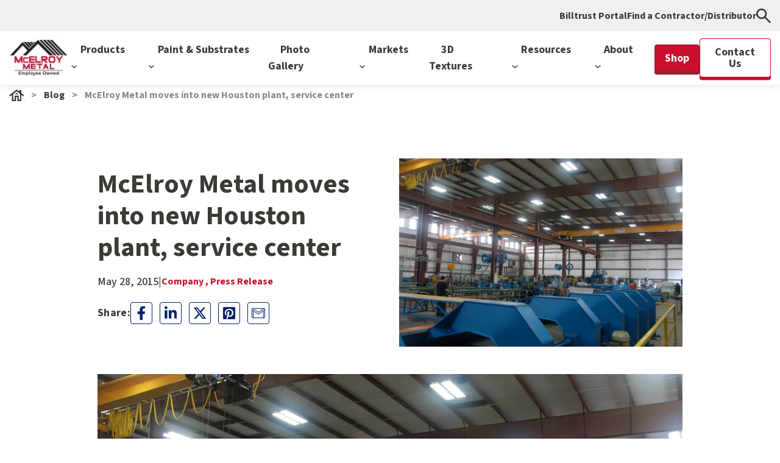

--- FILE ---
content_type: text/html; charset=UTF-8
request_url: https://blog.mcelroymetal.com/metal-roofing-contractors/mcelroy-metal-moves-into-new-houston-plant-service-center
body_size: 38307
content:
<!doctype html><html lang="en"><head>
    <meta charset="utf-8">
    <title>McElroy Metal moves into new Houston plant, service center</title>
    <link rel="shortcut icon" href="https://blog.mcelroymetal.com/hubfs/favicon%5B1%5D.ico">
    <meta name="description" content="McElroy Metal operations in Houston recently moved into a new manufacturing plant and attached service center to better serve its large customer base in southeast Texas.">
    
    
    
    
    
    
    
    
    
    <meta name="viewport" content="width=device-width, initial-scale=1">

    
    <meta property="og:description" content="McElroy Metal operations in Houston recently moved into a new manufacturing plant and attached service center to better serve its large customer base in southeast Texas.">
    <meta property="og:title" content="McElroy Metal moves into new Houston plant, service center">
    <meta name="twitter:description" content="McElroy Metal operations in Houston recently moved into a new manufacturing plant and attached service center to better serve its large customer base in southeast Texas.">
    <meta name="twitter:title" content="McElroy Metal moves into new Houston plant, service center">

    

    
<script id="hs-search-input__valid-content-types" type="application/json">
    [
      
        "SITE_PAGE",
      
        "LANDING_PAGE",
      
        "BLOG_POST",
      
        "LISTING_PAGE",
      
        "KNOWLEDGE_ARTICLE",
      
        "HS_CASE_STUDY"
      
    ]
</script>

    <style>
a.cta_button{-moz-box-sizing:content-box !important;-webkit-box-sizing:content-box !important;box-sizing:content-box !important;vertical-align:middle}.hs-breadcrumb-menu{list-style-type:none;margin:0px 0px 0px 0px;padding:0px 0px 0px 0px}.hs-breadcrumb-menu-item{float:left;padding:10px 0px 10px 10px}.hs-breadcrumb-menu-divider:before{content:'›';padding-left:10px}.hs-featured-image-link{border:0}.hs-featured-image{float:right;margin:0 0 20px 20px;max-width:50%}@media (max-width: 568px){.hs-featured-image{float:none;margin:0;width:100%;max-width:100%}}.hs-screen-reader-text{clip:rect(1px, 1px, 1px, 1px);height:1px;overflow:hidden;position:absolute !important;width:1px}
</style>

<link rel="stylesheet" href="https://blog.mcelroymetal.com/hubfs/hub_generated/template_assets/1/184301222988/1768604129592/template_main.min.css">
<link rel="stylesheet" href="https://blog.mcelroymetal.com/hubfs/hub_generated/template_assets/1/184301222987/1768604132922/template_blog.min.css">
<link rel="stylesheet" href="https://blog.mcelroymetal.com/hubfs/hub_generated/template_assets/1/184301222982/1768604130316/template_theme-overrides.min.css">
<link rel="stylesheet" href="https://fonts.googleapis.com/css2?family=Source+Sans+3:ital,wght@0,200..900;1,200..900&amp;family=Work+Sans:ital,wght@0,100..900;1,100..900&amp;display=swap">
<link rel="stylesheet" href="//cdnjs.cloudflare.com/ajax/libs/font-awesome/4.7.0/css/font-awesome.min.css" defer="true">

<style>
  .hs-search-field{position:relative}
  .hs-search-field__input{box-sizing:border-box;width:100%}
  .hs-search-field__bar button svg{height:10px}
  .hs-search-field__suggestions{margin:0;padding:0;list-style:none}
  .hs-search-field--open .hs-search-field__suggestions{border:1px solid #000}
  .hs-search-field__suggestions li{display:block;margin:0;padding:0}
  .hs-search-field__suggestions #results-for{font-weight:700}
  .hs-search-field__suggestions #results-for,.hs-search-field__suggestions a{display:block}
  .hs-search-field__suggestions a:focus,.hs-search-field__suggestions a:hover{background-color:rgba(0,0,0,.1);outline:0}
</style>


<style>
  @media (max-height:700px) {
  #hs_cos_wrapper_module_1735540692774133 .desktop_view .dropwown-list.simple_dropdowns { height:auto !important; }

  #hs_cos_wrapper_module_1735540692774133 .desktop_view .dropwown-list {
    height:calc(100vh - 140px) !important;
    overflow-y:auto;
    min-height:auto !important;
  }
}

@media (min-width:993px) {
  #hs_cos_wrapper_module_1735540692774133 .header_navigation>ul>li>ul.simple_dropdowns.dropwown-list {
    height:auto;
    width:250px;
    top:57px;
    padding-top:5px;
    padding-bottom:5px;
    min-height:auto !important;
  }

  #hs_cos_wrapper_module_1735540692774133 .header_navigation>ul>li.simple_dropdowns_parent { position:relative; }

  #hs_cos_wrapper_module_1735540692774133 .menu-card-inner.not-image .menu-card-title {
    margin:0 0;
    display:flex;
    height:100%;
    align-items:center;
  }

  #hs_cos_wrapper_module_1735540692774133 .menu-card-inner.not-image {
    display:flex;
    align-items:center;
  }

  #hs_cos_wrapper_module_1735540692774133 .header_navigation.desktop_view .MenuToggleClick label.arrow-right {
    position:absolute;
    right:16px;
    top:50%;
    transform:translateY(-50%);
  }

  #hs_cos_wrapper_module_1735540692774133 .header_navigation.desktop_view .MenuToggleClick.active label.arrow-right svg path,
  #hs_cos_wrapper_module_1735540692774133 .header_navigation.desktop_view .MenuToggleClick:hover label.arrow-right svg path { fill:#C8102E; }

  #hs_cos_wrapper_module_1735540692774133 .header_navigation.desktop_view li.MenuToggleClick a,
  #hs_cos_wrapper_module_1735540692774133 .header_navigation.desktop_view li.MenuToggleClick label {
    position:relative;
    cursor:pointer;
  }

  #hs_cos_wrapper_module_1735540692774133 .header_navigation.desktop_view li.MenuToggleClick.active>.menu-card-row { display:block; }

  #hs_cos_wrapper_module_1735540692774133 .header_navigation>ul li.has-child-menu.active .menu-card-row.add_card { display:block; }

  #hs_cos_wrapper_module_1735540692774133 .header_navigation>ul>li>a>.arrow_down svg {
    display:inline-flex;
    vertical-align:middle;
  }

  #hs_cos_wrapper_module_1735540692774133 .header_navigation>ul>li:hover>a>.arrow_down>svg { transform:rotate(180deg); }

  #hs_cos_wrapper_module_1735540692774133 .header_navigation.mobile_view { display:none; }

  #hs_cos_wrapper_module_1735540692774133 .header_navigation>ul>li.has-menu:hover>ul.dropwown-list {
    opacity:1;
    visibility:visible;
    pointer-events:auto;
  }

  #hs_cos_wrapper_module_1735540692774133 .header_navigation>ul>li.has-menu:hover>a:before {
    content:"";
    position:absolute;
    left:0;
    right:0;
    display:block;
    height:calc(100% + 40px);
    width:100%;
    top:-20px;
    z-index:99999;
  }

  #hs_cos_wrapper_module_1735540692774133 ul.dropwown-list li a,
  #hs_cos_wrapper_module_1735540692774133 ul.dropwown-list li label { display:block; }

  #hs_cos_wrapper_module_1735540692774133 .header_navigation>ul>li>a {
    font-size:18px;
    font-weight:700;
    padding:20px 20px;
    position:relative;
  }

  #hs_cos_wrapper_module_1735540692774133 .dropwown-list {
    opacity:0;
    visibility:hidden;
    position:absolute;
    left:0;
    right:0;
    z-index:-1;
    top:100%;
    border-radius:0 0 0 4px;
    padding:20px 8px;
    box-shadow:0 0 12px #0121691A;
    border-radius:0 0 4px 4px;
    pointer-events:none;
    width:calc(100% - 30px);
    padding-bottom:80px;
    margin:0 auto;
  }

  #hs_cos_wrapper_module_1735540692774133 .item-has-children:hover:after { pointer-events:all; }

  #hs_cos_wrapper_module_1735540692774133 .header_navigation>ul>li>a>.arrow_down {
    margin-left:5px;
    display:inline-block;
  }

  #hs_cos_wrapper_module_1735540692774133 .header_navigation>ul li.has-child-menu.active { background:#fff; }

  #hs_cos_wrapper_module_1735540692774133 .header_navigation>ul li.has-child-menu>a,
  #hs_cos_wrapper_module_1735540692774133 .header_navigation>ul li.has-child-menu>label {
    position:relative;
    display:block;
  }

  #hs_cos_wrapper_module_1735540692774133 .header_navigation>ul li.has-child-menu>a:hover {}

  #hs_cos_wrapper_module_1735540692774133 .header_navigation>ul .level-3-menu>li>a,
  #hs_cos_wrapper_module_1735540692774133 .header_navigation>ul .level-3-menu>li>label {
    padding:8px 22px;
    letter-spacing:0;
    font-size:16px;
    line-height:24px;
  }

  #hs_cos_wrapper_module_1735540692774133 .header_navigation>ul li.has-child-menu>a>.arrow-right,
  #hs_cos_wrapper_module_1735540692774133 .header_navigation>ul li.has-child-menu>label>.arrow-right {
    position:absolute;
    right:16px;
    top:50%;
    transform:translateY(-50%);
  }

  #hs_cos_wrapper_module_1735540692774133 .header_navigation>ul>li.has-menu:hover>ul.dropwown-list>li { max-width:260px; }

  #hs_cos_wrapper_module_1735540692774133 .header_navigation>ul>li.has-menu:hover>ul.dropwown-list>li>a,
  #hs_cos_wrapper_module_1735540692774133 .header_navigation>ul>li.has-menu:hover>ul.dropwown-list>li>label {
    padding:12px 8px;
    font-size:16px;
    font-weight:700;
    display:block;
    line-height:18px;
  }

  #hs_cos_wrapper_module_1735540692774133 .header_navigation>ul>li.has-menu:hover>ul.dropwown-list>li.active>a {}

  #hs_cos_wrapper_module_1735540692774133 .header_navigation>ul>li.has-menu:hover>ul.dropwown-list>li.active>a svg path { fill:#C8102E; }

  #hs_cos_wrapper_module_1735540692774133 .menu-card-row {
    position:absolute;
    right:0;
    left:260px;
    width:calc(100% - 260px);
    top:0;
    row-gap:16px;
    display:none;
    padding:32px 32px 0 32px;
    background:#fff;
    z-index:9999;
    bottom:0;
    overflow-y:auto;
  }

  #hs_cos_wrapper_module_1735540692774133 .menu-card-row.active { display:block; }

  #hs_cos_wrapper_module_1735540692774133 .menu-card-row>.row {
    row-gap:16px;
    margin-left:-12px;
    margin-right:-12px;
  }

  #hs_cos_wrapper_module_1735540692774133 .menu-card-row .menu-card {
    width:25%;
    padding:0 12px;
  }

  #hs_cos_wrapper_module_1735540692774133 .menu-card-title>a {
    font-size:18px;
    font-weight:700;
    padding:12px;
    line-height:1.1;
  }

  #hs_cos_wrapper_module_1735540692774133 .menu-card-inner {
    border:1px solid var(--tertiary);
    border-radius:4px;
    overflow:hidden;
    height:100%;
    display:flex;
    flex-direction:column;
  }

  #hs_cos_wrapper_module_1735540692774133 .menu-card-inner:hover { outline:1px solid var(--tertiary); }

  #hs_cos_wrapper_module_1735540692774133 ul.dropdown_menu { display:none; }

  #hs_cos_wrapper_module_1735540692774133 ul.dropdown_menu>li:hover:before {
    content:"";
    width:60px;
    height:100%;
    position:absolute;
    left:260px;
    right:0;
    display:block;
    top:0;
  }

  #hs_cos_wrapper_module_1735540692774133 .menu-breadcrumbs { margin-bottom:24px; }

  #hs_cos_wrapper_module_1735540692774133 .menu-breadcrumbs>ul { column-gap:12px; }

  #hs_cos_wrapper_module_1735540692774133 .menu-breadcrumbs>ul>li:not(:last-child)>a:after {
    content:">";
    letter-spacing:0;
    color:#3d3935;
    font-size:20px;
    font-weight:700;
    margin-left:10px;
  }

  #hs_cos_wrapper_module_1735540692774133 .menu-breadcrumbs>ul>li,
  #hs_cos_wrapper_module_1735540692774133 .menu-breadcrumbs>ul>li>a {
    letter-spacing:0;
    color:#c8102e;
    font-size:20px;
    font-weight:700;
    line-height:24px;
  }

  #hs_cos_wrapper_module_1735540692774133 .menu-breadcrumbs>ul>li:hover {
    color:#3d3935;
    opacity:.65;
  }

  #hs_cos_wrapper_module_1735540692774133 .menu-breadcrumbs .close-menu-icon {
    position:absolute;
    top:0;
    right:0;
    background:#012169;
    border-radius:4px;
    width:24px;
    height:24px;
    padding:5px;
    cursor:pointer;
  }

  #hs_cos_wrapper_module_1735540692774133 .menu-breadcrumbs .close-menu-icon svg {
    width:100%;
    display:block;
    height:auto;
  }

  #hs_cos_wrapper_module_1735540692774133 .menu-card-inner:hover>.menu-card-image>a { transform:scale(1.1); }

  #hs_cos_wrapper_module_1735540692774133 .menu-card-image { overflow:hidden; }

  #hs_cos_wrapper_module_1735540692774133 .menu-card-title {
    margin-top:auto;
    margin-bottom:0;
  }

  #hs_cos_wrapper_module_1735540692774133 .menu-card-image>a {
    padding-bottom:56.66%;
    background-size:cover;
    background-repeat:no-repeat;
    background-position:center center;
    transition:all .3s ease;
    background-color:#f0f0f0;
  }

  #hs_cos_wrapper_module_1735540692774133 .header_navigation>ul li.has-child-menu.active .HandleLabel2 svg { transform:rotate(90deg); }

  #hs_cos_wrapper_module_1735540692774133 .header_navigation.desktop_view .MenuToggleClick.active label.arrow-right svg,
  #hs_cos_wrapper_module_1735540692774133 ul.dropdown_menu li.MenuToggleClick.list-item1.active svg { transform:rotate(90deg); }
}

@media (max-width:1200px) {
  #hs_cos_wrapper_module_1735540692774133 .header_navigation>ul>li>a {
    font-size:15px;
    padding:20px 10px;
  }
}

@media (max-width:1020px) {
  #hs_cos_wrapper_module_1735540692774133 .header_navigation>ul>li>a { font-size:14px; }
}

@media (max-width:992px) {
  #hs_cos_wrapper_module_1735540692774133 .header_navigation.mobile_view .mobile_menu_wrapper>ul>li:hover>a { color:#c8102e; }

  #hs_cos_wrapper_module_1735540692774133 .header__search_mobile form input[type=text] { background:#fff; }

  #hs_cos_wrapper_module_1735540692774133 .header_navigation.desktop_view { display:none; }

  #hs_cos_wrapper_module_1735540692774133 .header_navigation.mobile_view .mobile_menu_wrapper {
    max-width:575px;
    margin:0 auto;
    padding:24px 15px;
    height:100%;
  }

  #hs_cos_wrapper_module_1735540692774133 .header_navigation.mobile_view .mobile_menu_wrapper>ul>li>a {
    font-weight:700;
    font-size:16px;
    padding:12px 0;
    display:block;
    position:relative;
    line-height:18px;
  }

  #hs_cos_wrapper_module_1735540692774133 .child-trigger {
    height:48px;
    position:absolute;
    right:0;
    top:50%;
    transform:translateY(-50%);
    cursor:pointer;
    text-align:center;
    width:50px;
    display:flex;
    align-items:center;
    justify-content:center;
  }

  #hs_cos_wrapper_module_1735540692774133 .header__search_mobile { margin-bottom:24px; }

  #hs_cos_wrapper_module_1735540692774133 .header_navigation.mobile_view .mobile_menu_wrapper ul>li.item-has-children { position:relative; }

  #hs_cos_wrapper_module_1735540692774133 .header_navigation.mobile_view .mobile_menu_wrapper>ul {
    overflow:hidden;
    transform:translate(0,0);
    height:100%;
    overflow-y:auto;
  }

  #hs_cos_wrapper_module_1735540692774133 .header_navigation.mobile_view .mobile_menu_wrapper ul>li>.menu-children-wrapper {
    position:fixed !important;
    top:0;
    transition:all .3s ease;
    right:-100%;
    background:#f0f0f0;
    z-index:9;
    width:100%;
    height:100%;
  }

  #hs_cos_wrapper_module_1735540692774133 .header_navigation.mobile_view .mobile_menu_wrapper ul>li.item-has-children>.menu-children-wrapper.slide-this { right:0; }

  #hs_cos_wrapper_module_1735540692774133 .slide-parent>li>a { transform:translateX(-100%); }

  #hs_cos_wrapper_module_1735540692774133 .item-has-children.has-child-menu>a {
    position:relative;
    display:block;
  }

  #hs_cos_wrapper_module_1735540692774133 .slide-back svg {
    margin-right:8px;
    transform:rotate(180deg);
  }

  #hs_cos_wrapper_module_1735540692774133 .slide-back>a {
    letter-spacing:0;
    color:#c8102e;
    font-weight:700;
    font-size:16px;
    line-height:18px;
  }

  #hs_cos_wrapper_module_1735540692774133 ul.menu-children-wrapper>li>a {
    font-size:16px;
    line-height:24px;
    font-weight:700;
    padding:12px 0;
    display:block;
  }

  #hs_cos_wrapper_module_1735540692774133 .item-has-children.has-child-menu { position:relative; }

  #hs_cos_wrapper_module_1735540692774133 .menu-children-wrapper.slide-this.slide-parent>li>a { transform:translateX(0); }

  #hs_cos_wrapper_module_1735540692774133 .slide-parent>li>a { transform:translateX(-100%) !important; }

  #hs_cos_wrapper_module_1735540692774133 .slide-back-active {
    color:#3d3935;
    opacity:.6;
    font-size:16px;
    line-height:24px;
    font-weight:400;
    margin-bottom:12px;
  }

  #hs_cos_wrapper_module_1735540692774133 ul.menu-children-wrapper>li.slide-back-main>a {
    color:#c8102e;
    font-size:16px;
    font-weight:700;
  }

  #hs_cos_wrapper_module_1735540692774133 .go-back {
    display:flex;
    margin-bottom:25px;
  }

  #hs_cos_wrapper_module_1735540692774133 .go-back li.slide-back-main {
    border-right:2px solid #3d3935;
    padding-right:15px;
    margin-right:15px;
  }

  #hs_cos_wrapper_module_1735540692774133 .go-back li { line-height:16px; }

  #hs_cos_wrapper_module_1735540692774133 .go-back li a {
    font-weight:700;
    font-size:16px;
    line-height:18px;
  }

  #hs_cos_wrapper_module_1735540692774133 .go-back li a { color:var(--tertiary); }

  #hs_cos_wrapper_module_1735540692774133 .level2.menu-children-wrapper>div>li.slide-back-main.back-to-menu { display:none; }

  #hs_cos_wrapper_module_1735540692774133 .header__search_mobile form input[type=text] {
    border:1px solid var(--tertiary);
    border-radius:4px;
    letter-spacing:0;
    color:#3d3935;
    font-size:14px;
    line-height:16px;
    font-weight:600;
    padding:8px 10px;
  }

  #hs_cos_wrapper_module_1735540692774133 .mobile-navigation-links {
    border-top:2px solid #fff;
    margin-top:24px;
    padding-top:24px;
    padding-bottom:24px;
  }

  #hs_cos_wrapper_module_1735540692774133 .mobile-navigation-links>ul>li>a {
    font-weight:700;
    font-size:16px;
    padding:12px 0;
    display:block;
    position:relative;
    line-height:18px;
  }

  #hs_cos_wrapper_module_1735540692774133 .header__search_mobile form input[type=text]::-webkit-input-placeholder { color:#3d3935; }

  #hs_cos_wrapper_module_1735540692774133 .header__search_mobile form input[type=text]::-moz-placeholder { color:#3d3935; }

  #hs_cos_wrapper_module_1735540692774133 .header__search_mobile form input[type=text]:-ms-input-placeholder { color:#3d3935; }

  #hs_cos_wrapper_module_1735540692774133 .header__search_mobile form input[type=text]:-moz-placeholder { color:#3d3935; }
}

@media (min-width:993px) and (max-width:1440px) {
  #hs_cos_wrapper_module_1735540692774133 .header_navigation.desktop_view li.item-has-children.has-menu:first-child li>.menu-card-row {
    overflow-y:scroll;
    max-height:590px;
    overscroll-behavior:contain;
  }
}

</style>

<link rel="stylesheet" href="/hs/hsstatic/AsyncSupport/static-1.501/sass/comments_listing_asset.css">

<style>
  .module_17504282000374 {
    padding-top: 16px;
padding-right: 0px;
padding-bottom: 56px;
 
    
    background-color: rgba(255, 255, 255,1.0);
    
    width: 100%;  
  }
  
  

  .module_17504282000374 .description *{
    color: rgba(61, 57, 53,1.0);
  }
  @media (max-width: 1024px){
    .module_17504282000374 {
      padding-top: 16px;
padding-bottom: 56px;
 
    }
  }
  @media (max-width: 767px){
    .module_17504282000374 {
      padding-top: 16px;
padding-bottom: 56px;
 
    }
     
  }
</style>


<style>
  #hs_cos_wrapper_module_17504282000374 .subscribe-section {
  display:flex;
  justify-content:center;
}

#hs_cos_wrapper_module_17504282000374 .subscribe-container {
  max-width:624px;
  width:100%;
  padding:24px 16px;
  text-align:left;
  background-color:#fff;
  box-shadow:0px 0px 12px #3D393533;
  border-radius:4px;
  border-top:12px solid #012169;
  padding-bottom:36px;
}

#hs_cos_wrapper_module_17504282000374 .subscribe-container h2 {
  margin-bottom:10px;
  padding-bottom:5px;
}

#hs_cos_wrapper_module_17504282000374 .subscribe-container p {
  font-size:1rem;
  margin-bottom:16px;
}

#hs_cos_wrapper_module_17504282000374 .subscribe-section form {
  padding:0;
  box-shadow:none;
  border-radius:0;
  flex-wrap:wrap;
  display:flex;
  gap:0;
  justify-content:center;
  align-items:center;
  position:relative;
}

#hs_cos_wrapper_module_17504282000374 .subscribe-container .form-title { display:none; }

#hs_cos_wrapper_module_17504282000374 .subscribe-section form .hs_email {
  flex:1;
  max-width:516px;
  margin-bottom:0px;
}

#hs_cos_wrapper_module_17504282000374 .subscribe-section form input[type=email] {
  padding:9px 8px;
  font-size:14px;
  border:1px solid #E9EDF7;
  border-radius:4px;
  background-color:#F4F6FC;
  font-weight:500;
}

#hs_cos_wrapper_module_17504282000374 .subscribe-section form input[type=email]::placeholder { color:#3d3935; }

#hs_cos_wrapper_module_17504282000374 .subscribe-section form input[type=submit] {
  padding:10px 16px;
  font-size:14px;
  border:none;
  background-color:#C8102E;
  color:#fff;
  cursor:pointer;
  transition:background-color 0.3s ease;
  box-shadow:none;
  border-radius:0px 4px 4px 0px;
  font-weight:600;
}

#hs_cos_wrapper_module_17504282000374 .subscribe-section form input[type=submit]:hover {
  background-color:#C8102E;
  transform:none;
}

#hs_cos_wrapper_module_17504282000374 .subscribe-section form .hs-error-msgs {
  position:absolute;
  left:0;
  font-size:12px;
  bottom:25px;
}

#hs_cos_wrapper_module_17504282000374 .subscribe-section form .hs_error_rollup .hs-error-msgs {
  position:absolute;
  top:29px;
}

#hs_cos_wrapper_module_17504282000374 .subscribe-section form label { margin-bottom:0; }

</style>

<link rel="stylesheet" href="https://blog.mcelroymetal.com/hubfs/hub_generated/template_assets/1/184371835784/1768604127986/template_slick.min.css">

<style>
  .MM_-_Related_Posts {
    position: relative;
    padding-top: 56px;
padding-right: 0px;
padding-bottom: 56px;
 
    
    background-color: rgba(255, 255, 255,1.0);
    
  }
  
  
  .description *{
    color: rgba(1, 33, 105,1.0);
  }

  @media (max-width: 1024px){
    .MM_-_Related_Posts {
      padding-top: 56px;
padding-bottom: 56px;
 
    }
  }
  @media (max-width: 767px){
    .MM_-_Related_Posts {
      padding-top: 56px;
padding-bottom: 56px;
 
    }
     
  }
</style>


<style>
  #hs_cos_wrapper_MM_-_Related_Posts .hc-related-posts-slider h6,
#hs_cos_wrapper_MM_-_Related_Posts .hc-related-posts-slider .h6,
#hs_cos_wrapper_MM_-_Related_Posts .hc-related-posts-slider h6 a,
#hs_cos_wrapper_MM_-_Related_Posts .hc-related-posts-slider .h6 a {
  line-height:1.125;
  font-weight:bold;
}

#hs_cos_wrapper_MM_-_Related_Posts .hc-related-posts-slider .top-header { margin-bottom:32px; }

#hs_cos_wrapper_MM_-_Related_Posts .hc-related-posts-slider .top-header .title { margin-bottom:0; }

#hs_cos_wrapper_MM_-_Related_Posts .post-title { text-decoration:none; }

#hs_cos_wrapper_MM_-_Related_Posts .hc-related-posts-slider .image-slide .item-inner-wrap {
  padding:0 8px;
  height:100%;
}

#hs_cos_wrapper_MM_-_Related_Posts .hc-related-posts-slider .image-slide .item-inner {
  background-color:#E9EDF7;
  border:1px solid #FFFFFF;
  border-radius:4px;
  height:100%;
  transition:all .3s ease;
  box-shadow:0px 8px 14px rgb(61,57,53,20%);
}

#hs_cos_wrapper_MM_-_Related_Posts .hc-related-posts-slider .image-slide:hover .item-inner { background-color:#ffffff; }

#hs_cos_wrapper_MM_-_Related_Posts .hc-related-posts-slider .slide-item .image-wrap {
  padding:0px 0 54.297%;
  position:relative;
  overflow:hidden;
}

#hs_cos_wrapper_MM_-_Related_Posts .hc-related-posts-slider .slide-item .image-wrap>img {
  position:absolute;
  top:50%;
  left:50%;
  width:100%;
  height:auto;
  transition:all .3s ease;
  object-fit:cover;
  transform:translate(-50%,-50%) scale(1);
}

#hs_cos_wrapper_MM_-_Related_Posts .hc-related-posts-slider .slide-item:hover .image-wrap>img { transform:translate(-50%,-50%) scale(1.15); }

#hs_cos_wrapper_MM_-_Related_Posts .hc-related-posts-slider .slide-item .item-inner { position:relative; }

#hs_cos_wrapper_MM_-_Related_Posts .hc-related-posts-slider .slide-item .item-inner .desc { padding:12px; }

#hs_cos_wrapper_MM_-_Related_Posts .hc-related-posts-slider .image-slider-nav { margin-bottom:24px; }

#hs_cos_wrapper_MM_-_Related_Posts .hc-related-posts-slider .image-slider-nav .slick-list { margin:0; }

#hs_cos_wrapper_MM_-_Related_Posts .hc-related-posts-slider .image-slider-nav .slide-item .button-wrapper {
  width:100%;
  padding:0;
}

#hs_cos_wrapper_MM_-_Related_Posts .hc-related-posts-slider .image-slider-nav .slide-item .button { width:100%; }

#hs_cos_wrapper_MM_-_Related_Posts .hc-related-posts-slider .image-slider-nav .slide-item .button>* {
  position:relative;
  z-index:2;
}

#hs_cos_wrapper_MM_-_Related_Posts .hc-related-posts-slider .image-slider-nav .slide-item .button-text {
  font-weight:bold;
  line-height:1.125;
}

#hs_cos_wrapper_MM_-_Related_Posts .hc-related-posts-slider .image-slider-nav .slide-item .button .icon-wrap {
  width:80px;
  height:80px;
  margin:0 auto 20px;
}

#hs_cos_wrapper_MM_-_Related_Posts .hc-related-posts-slider .image-slider-nav .slide-item .button .icon-wrap img { max-width:100%; }

#hs_cos_wrapper_MM_-_Related_Posts .hc-related-posts-slider .image-slider-nav .slide-item.slick-current .button-wrapper .button.primary_outline {
  background-color:#c8102e;
  border:solid #c8102e;
  border-width:1px 1px 1px;
  color:#fff;
  position:relative;
}

#hs_cos_wrapper_MM_-_Related_Posts .hc-related-posts-slider .image-slider-nav .slide-item.slick-current .button-wrapper .button.primary_outline:after { background-color:transparent; }

#hs_cos_wrapper_MM_-_Related_Posts .hc-related-posts-slider .image-slider-nav .slide-item .button-wrapper .button.primary_outline,
#hs_cos_wrapper_MM_-_Related_Posts .hc-related-posts-slider .image-slider-nav .slide-item.slick-current .button-wrapper .button.primary_outline {
  border-width:1px;
  box-shadow:inset 0px 4px 8px #3D393580;
}

#hs_cos_wrapper_MM_-_Related_Posts .hc-related-posts-slider .image-slider-nav .slide-item:not(:first-child):not(:last-child) .button-wrapper .button.primary_outline,
#hs_cos_wrapper_MM_-_Related_Posts .hc-related-posts-slider .image-slider-nav .slide-item:not(:first-child):not(:last-child) .button-wrapper .button.primary_outline:after { border-radius:0; }

#hs_cos_wrapper_MM_-_Related_Posts .hc-related-posts-slider .image-slider-nav .slide-item:first-child .button-wrapper .button.primary_outline,
#hs_cos_wrapper_MM_-_Related_Posts .hc-related-posts-slider .image-slider-nav .slide-item:first-child .button-wrapper .button.primary_outline:after { border-radius:4px 0 0 4px; }

#hs_cos_wrapper_MM_-_Related_Posts .hc-related-posts-slider .image-slider-nav .slide-item:last-child .button-wrapper .button.primary_outline,
#hs_cos_wrapper_MM_-_Related_Posts .hc-related-posts-slider .image-slider-nav .slide-item:last-child .button-wrapper .button.primary_outline:after { border-radius:0px 4px 4px 0px; }

#hs_cos_wrapper_MM_-_Related_Posts .hc-related-posts-slider .slide-item .item-inner .desc .title {
  padding:0 0 16px;
  margin:0;
  color:#3d3935;
}

#hs_cos_wrapper_MM_-_Related_Posts .hc-related-posts-slider .slide-item .item-inner .desc .post-meta {
  color:#3D3935;
  padding:0 0 16px;
  margin-bottom:0px;
}

#hs_cos_wrapper_MM_-_Related_Posts .hc-related-posts-slider .slide-item .item-inner .desc .post-meta .date { white-space:nowrap; }

#hs_cos_wrapper_MM_-_Related_Posts .hc-related-posts-slider .slide-item .item-inner .desc .post-meta .tags {
  padding-left:12px;
  margin-left:12px;
  border-left:2px solid #3d3935;
  text-decoration:none;
}

#hs_cos_wrapper_MM_-_Related_Posts .hc-related-posts-slider .image-slider .slick-list {
  width:calc(100% + 16px);
  order:0;
  margin:0 -8px;
}

#hs_cos_wrapper_MM_-_Related_Posts .hc-related-posts-slider .slides-row {
  display:-ms-flexbox !important;
  display:flex !important;
  height:auto;
}

#hs_cos_wrapper_MM_-_Related_Posts .hc-related-posts-slider .image-slider .slide-arrow {
  order:2;
  position:static;
  transform:none;
  color:#012169;
  -ms-flex-item-align:end;
  align-self:flex-end;
  display:-webkit-inline-box !important;
  display:-ms-inline-flexbox !important;
  display:inline-flex !important;
  -webkit-box-align:center;
  -ms-flex-align:center;
  align-items:center;
  -webkit-box-pack:center;
  -ms-flex-pack:center;
  justify-content:center;
  cursor:pointer;
}

#hs_cos_wrapper_MM_-_Related_Posts .hc-related-posts-slider .image-slider .slide-arrow svg {
  width:24px;
  height:24px;
}

#hs_cos_wrapper_MM_-_Related_Posts .hc-related-posts-slider .image-slider .prev-arrow svg { transform:rotate(180deg); }

#hs_cos_wrapper_MM_-_Related_Posts .hc-related-posts-slider .image-slider .next-arrow { order:4; }

#hs_cos_wrapper_MM_-_Related_Posts .hc-related-posts-slider .slide-item .image-wrap .icon-wrap {
  position:absolute;
  z-index:2;
  width:32px;
  height:32px;
  overflow:hidden;
  background-color:#C8102E;
  border-radius:4px;
  left:8px;
  top:8px;
  display:flex;
  align-items:center;
  justify-content:center;
  padding:5px;
}

#hs_cos_wrapper_MM_-_Related_Posts .hc-related-posts-slider .slide-item .image-wrap .icon-wrap img { width:24px; }

#hs_cos_wrapper_MM_-_Related_Posts .hc-related-posts-slider .image-slider .slick-track {
  display:-ms-flexbox;
  display:flex;
}

#hs_cos_wrapper_MM_-_Related_Posts .hc-related-posts-slider .image-slider-nav .slick-track .button-wrapper .button {
  margin:0;
  transform:none !important;
}

@media (min-width:768px) {
  #hs_cos_wrapper_MM_-_Related_Posts .hc-related-posts-slider .col-md-10 {
    max-width:calc(100% - 170px);
    -ms-flex:0 0 calc(100% - 170px);
    flex:0 0 calc(100% - 170px);
  }

  #hs_cos_wrapper_MM_-_Related_Posts .hc-related-posts-slider .col-md-2 {
    max-width:170px;
    -ms-flex:0 0 170px;
    flex:0 0 170px;
  }

  #hs_cos_wrapper_MM_-_Related_Posts .hc-related-posts-slider .image-slider {
    padding:13px;
    margin:-16px;
  }

  #hs_cos_wrapper_MM_-_Related_Posts .hc-related-posts-slider .image-slider .slick-list { overflow:visible; }
}

@media (max-width:991px) {
  #hs_cos_wrapper_MM_-_Related_Posts .hc-related-posts-slider .slide-item .item-inner .desc .post-meta { display:block !important; }

  #hs_cos_wrapper_MM_-_Related_Posts .hc-related-posts-slider .slide-item .item-inner .desc .post-meta .tags {
    width:100%;
    padding-left:0;
    margin:6px 0 0;
    border:none;
  }

  #hs_cos_wrapper_MM_-_Related_Posts .hc-related-posts-slider .image-slider-nav .slick-track {
    width:100% !important;
    text-align:center;
    display:flex;
    justify-content:center;
  }

  #hs_cos_wrapper_MM_-_Related_Posts .hc-related-posts-slider .image-slider-nav .slide-item { width:43.4% !important; }
}

@media (max-width:767px) {
  #hs_cos_wrapper_MM_-_Related_Posts .hc-related-posts-slider .image-slider {
    display:-webkit-box;
    display:-ms-flexbox;
    display:flex;
    -ms-flex-wrap:wrap;
    flex-wrap:wrap;
    -webkit-box-pack:center;
    -ms-flex-pack:center;
    justify-content:center;
  }

  #hs_cos_wrapper_MM_-_Related_Posts .hc-related-posts-slider .top-header { margin-bottom:0px; }

  #hs_cos_wrapper_MM_-_Related_Posts .hc-related-posts-slider .top-header .title {
    text-decoration:none;
    margin-bottom:24px;
  }

  #hs_cos_wrapper_MM_-_Related_Posts .hc-related-posts-slider .image-slider .slick-list { overflow:visible !important; }

  #hs_cos_wrapper_MM_-_Related_Posts .hc-related-posts-slider .image-slider.slides-row { margin:0 0 32px; }

  #hs_cos_wrapper_MM_-_Related_Posts .hc-related-posts-slider .image-slider.mobile {
    padding:16px 0;
    margin:-16px 0;
    overflow:hidden;
  }

  #hs_cos_wrapper_MM_-_Related_Posts .slick-slide { height:auto; }
}

</style>

<link rel="stylesheet" href="https://blog.mcelroymetal.com/hubfs/hub_generated/template_assets/1/184610702716/1768604127807/template_aos.min.css">

<style>
  .module_173633923589443 {
    position: relative;
    padding-top: 56px;
padding-right: 0px;
padding-bottom: 56px;
 
    
    background-color: rgba(255, 255, 255,1.0);
    
  }
  
  
  .description *{
    color: rgba(1, 33, 105,1.0);
  }

  @media (max-width: 1024px){
    .module_173633923589443 {
      padding-top: 56px;
padding-bottom: 56px;
 
    }
  }
  @media (max-width: 767px){
    .module_173633923589443 {
      padding-top: 56px;
padding-bottom: 56px;
 
    }
     
  }
</style>


<style>
  #hs_cos_wrapper_module_173633923589443 .post-title { text-decoration:none; }

#hs_cos_wrapper_module_173633923589443 .hc-popular-posts-slider h6,
#hs_cos_wrapper_module_173633923589443 .hc-popular-posts-slider .h6,
#hs_cos_wrapper_module_173633923589443 .hc-popular-posts-slider h6 a,
#hs_cos_wrapper_module_173633923589443 .hc-popular-posts-slider .h6 a {
  line-height:1.125;
  font-weight:bold;
}

#hs_cos_wrapper_module_173633923589443 .hc-popular-posts-slider .top-header { margin-bottom:32px; }

#hs_cos_wrapper_module_173633923589443 .hc-popular-posts-slider .top-header .title { margin-bottom:0; }

#hs_cos_wrapper_module_173633923589443 .hc-popular-posts-slider .image-slide .item-inner-wrap {
  padding:0 8px;
  height:100%;
}

#hs_cos_wrapper_module_173633923589443 .hc-popular-posts-slider .image-slide .item-inner {
  background-color:#E9EDF7;
  border:1px solid #FFFFFF;
  border-radius:4px;
  height:100%;
  transition:all .3s ease;
  box-shadow:0px 8px 14px rgb(61,57,53,20%);
}

#hs_cos_wrapper_module_173633923589443 .hc-popular-posts-slider .image-slide:hover .item-inner { background-color:#ffffff; }

#hs_cos_wrapper_module_173633923589443 .hc-popular-posts-slider .slide-item .image-wrap {
  padding:0px 0 54.297%;
  position:relative;
  overflow:hidden;
}

#hs_cos_wrapper_module_173633923589443 .hc-popular-posts-slider .slide-item .image-wrap>img {
  position:absolute;
  top:50%;
  left:50%;
  width:100%;
  height:100%;
  transition:all .3s ease;
  object-fit:cover;
  transform:translate(-50%,-50%) scale(1);
}

#hs_cos_wrapper_module_173633923589443 .hc-popular-posts-slider .slide-item:hover .image-wrap>img { transform:translate(-50%,-50%) scale(1.15); }

#hs_cos_wrapper_module_173633923589443 .hc-popular-posts-slider .slide-item .item-inner { position:relative; }

#hs_cos_wrapper_module_173633923589443 .hc-popular-posts-slider .slide-item .item-inner .desc { padding:12px; }

#hs_cos_wrapper_module_173633923589443 .hc-popular-posts-slider .image-slider-nav { margin-bottom:24px; }

#hs_cos_wrapper_module_173633923589443 .hc-popular-posts-slider .image-slider-nav .slick-list { margin:0; }

#hs_cos_wrapper_module_173633923589443 .hc-popular-posts-slider .image-slider-nav .slide-item .button-wrapper {
  width:100%;
  padding:0;
}

#hs_cos_wrapper_module_173633923589443 .hc-popular-posts-slider .image-slider-nav .slide-item .button { width:100%; }

#hs_cos_wrapper_module_173633923589443 .hc-popular-posts-slider .image-slider-nav .slide-item .button>* {
  position:relative;
  z-index:2;
}

#hs_cos_wrapper_module_173633923589443 .hc-popular-posts-slider .image-slider-nav .slide-item .button-text {
  font-weight:bold;
  line-height:1.125;
}

#hs_cos_wrapper_module_173633923589443 .hc-popular-posts-slider .image-slider-nav .slide-item .button .icon-wrap {
  width:80px;
  height:80px;
  margin:0 auto 20px;
}

#hs_cos_wrapper_module_173633923589443 .hc-popular-posts-slider .image-slider-nav .slide-item .button .icon-wrap img { max-width:100%; }

#hs_cos_wrapper_module_173633923589443 .hc-popular-posts-slider .image-slider-nav .slide-item.slick-current .button-wrapper .button.primary_outline {
  background-color:#c8102e;
  border:solid #c8102e;
  border-width:1px 1px 1px;
  color:#fff;
  position:relative;
}

#hs_cos_wrapper_module_173633923589443 .hc-popular-posts-slider .image-slider-nav .slide-item.slick-current .button-wrapper .button.primary_outline:after { background-color:transparent; }

#hs_cos_wrapper_module_173633923589443 .hc-popular-posts-slider .image-slider-nav .slide-item .button-wrapper .button.primary_outline,
#hs_cos_wrapper_module_173633923589443 .hc-popular-posts-slider .image-slider-nav .slide-item.slick-current .button-wrapper .button.primary_outline {
  border-width:1px;
  box-shadow:inset 0px 4px 8px #3D393580;
}

#hs_cos_wrapper_module_173633923589443 .hc-popular-posts-slider .image-slider-nav .slide-item:not(:first-child):not(:last-child) .button-wrapper .button.primary_outline,
#hs_cos_wrapper_module_173633923589443 .hc-popular-posts-slider .image-slider-nav .slide-item:not(:first-child):not(:last-child) .button-wrapper .button.primary_outline:after { border-radius:0; }

#hs_cos_wrapper_module_173633923589443 .hc-popular-posts-slider .image-slider-nav .slide-item:first-child .button-wrapper .button.primary_outline,
#hs_cos_wrapper_module_173633923589443 .hc-popular-posts-slider .image-slider-nav .slide-item:first-child .button-wrapper .button.primary_outline:after { border-radius:4px 0 0 4px; }

#hs_cos_wrapper_module_173633923589443 .hc-popular-posts-slider .image-slider-nav .slide-item:last-child .button-wrapper .button.primary_outline,
#hs_cos_wrapper_module_173633923589443 .hc-popular-posts-slider .image-slider-nav .slide-item:last-child .button-wrapper .button.primary_outline:after { border-radius:0px 4px 4px 0px; }

#hs_cos_wrapper_module_173633923589443 .hc-popular-posts-slider .slide-item .item-inner .desc .title {
  padding:0 0 16px;
  margin:0;
  color:#3d3935;
}

#hs_cos_wrapper_module_173633923589443 .hc-popular-posts-slider .slide-item .item-inner .desc .post-meta {
  color:#3D3935;
  padding:0 0 16px;
  margin-bottom:0px;
}

#hs_cos_wrapper_module_173633923589443 .hc-popular-posts-slider .slide-item .item-inner .desc .post-meta .date { white-space:nowrap; }

#hs_cos_wrapper_module_173633923589443 .hc-popular-posts-slider .slide-item .item-inner .desc .post-meta .tags {
  padding-left:12px;
  margin-left:12px;
  border-left:2px solid #3d3935;
}

#hs_cos_wrapper_module_173633923589443 .hc-popular-posts-slider .image-slider .slick-list {
  width:calc(100% + 16px);
  order:0;
  margin:0 -8px;
}

#hs_cos_wrapper_module_173633923589443 .hc-popular-posts-slider .slides-row {
  display:-ms-flexbox !important;
  display:flex !important;
  height:auto;
}

#hs_cos_wrapper_module_173633923589443 .hc-popular-posts-slider .image-slider .slide-arrow {
  order:2;
  position:static;
  transform:none;
  color:#012169;
  -ms-flex-item-align:end;
  align-self:flex-end;
  display:-webkit-inline-box !important;
  display:-ms-inline-flexbox !important;
  display:inline-flex !important;
  -webkit-box-align:center;
  -ms-flex-align:center;
  align-items:center;
  -webkit-box-pack:center;
  -ms-flex-pack:center;
  justify-content:center;
  cursor:pointer;
}

#hs_cos_wrapper_module_173633923589443 .hc-popular-posts-slider .image-slider .slide-arrow svg {
  width:24px;
  height:24px;
}

#hs_cos_wrapper_module_173633923589443 .hc-popular-posts-slider .image-slider .prev-arrow svg { transform:rotate(180deg); }

#hs_cos_wrapper_module_173633923589443 .hc-popular-posts-slider .image-slider .next-arrow { order:4; }

#hs_cos_wrapper_module_173633923589443 .hc-popular-posts-slider .slide-item .image-wrap .icon-wrap {
  position:absolute;
  z-index:2;
  width:32px;
  height:32px;
  overflow:hidden;
  background-color:#C8102E;
  border-radius:4px;
  left:8px;
  top:8px;
  display:flex;
  align-items:center;
  justify-content:center;
  padding:5px;
}

#hs_cos_wrapper_module_173633923589443 .hc-popular-posts-slider .slide-item .image-wrap .icon-wrap img { width:24px; }

#hs_cos_wrapper_module_173633923589443 .hc-popular-posts-slider .image-slider .slick-track {
  display:-ms-flexbox;
  display:flex;
}

#hs_cos_wrapper_module_173633923589443 .hc-popular-posts-slider .image-slider-nav .slick-track .button-wrapper .button {
  margin:0;
  transform:none !important;
}

@media (min-width:768px) {
  #hs_cos_wrapper_module_173633923589443 .hc-popular-posts-slider .col-md-10 {
    max-width:calc(100% - 170px);
    -ms-flex:0 0 calc(100% - 170px);
    flex:0 0 calc(100% - 170px);
  }

  #hs_cos_wrapper_module_173633923589443 .hc-popular-posts-slider .col-md-2 {
    max-width:170px;
    -ms-flex:0 0 170px;
    flex:0 0 170px;
  }

  #hs_cos_wrapper_module_173633923589443 .hc-popular-posts-slider .image-slider {
    padding:13px;
    margin:-16px;
  }

  #hs_cos_wrapper_module_173633923589443 .hc-popular-posts-slider .image-slider .slick-list { overflow:visible; }
}

@media (max-width:991px) {
  #hs_cos_wrapper_module_173633923589443 .hc-popular-posts-slider .slide-item .item-inner .desc .post-meta { display:block !important; }

  #hs_cos_wrapper_module_173633923589443 .hc-popular-posts-slider .slide-item .item-inner .desc .post-meta .tags {
    width:100%;
    padding-left:0;
    margin:6px 0 0;
    border:none;
  }

  #hs_cos_wrapper_module_173633923589443 .hc-popular-posts-slider .image-slider-nav .slick-track {
    width:100% !important;
    text-align:center;
    display:flex;
    justify-content:center;
  }

  #hs_cos_wrapper_module_173633923589443 .hc-popular-posts-slider .image-slider-nav .slide-item { width:43.4% !important; }
}

@media (max-width:767px) {
  #hs_cos_wrapper_module_173633923589443 .hc-popular-posts-slider .image-slider {
    display:-webkit-box;
    display:-ms-flexbox;
    display:flex;
    -ms-flex-wrap:wrap;
    flex-wrap:wrap;
    -webkit-box-pack:center;
    -ms-flex-pack:center;
    justify-content:center;
  }

  #hs_cos_wrapper_module_173633923589443 .hc-popular-posts-slider .top-header { margin-bottom:0px; }

  #hs_cos_wrapper_module_173633923589443 .hc-popular-posts-slider .top-header .title { margin-bottom:24px; }

  #hs_cos_wrapper_module_173633923589443 .hc-popular-posts-slider .image-slider .slick-list { overflow:visible !important; }

  #hs_cos_wrapper_module_173633923589443 .hc-popular-posts-slider .image-slider.slides-row { margin:0 0 32px; }

  #hs_cos_wrapper_module_173633923589443 .hc-popular-posts-slider .image-slider.mobile {
    padding:16px 0;
    margin:-16px 0;
    overflow:hidden;
  }

  #hs_cos_wrapper_module_173633923589443 .slick-slide { height:auto; }
}

</style>


<style>
  #hs_cos_wrapper_social_link .social-links {}

#hs_cos_wrapper_social_link .social-links__link {}

#hs_cos_wrapper_social_link .social-links__icon {}

#hs_cos_wrapper_social_link .social-links__icon svg {}

</style>


<style>
  .social-links{align-items:center;display:flex;flex-wrap:wrap;justify-content:flex-start;row-gap:20px}
  .social-links__icon{width:48px;height:48px;background:0 0;border:1px solid #012169;border-radius:10px;padding:8px 15px;display:block;position:relative}
  .social-links__icon svg{fill:#012169;height:32px;left:50%;position:absolute;top:50%;transform:translate(-50%,-50%);width:32px}
  .social-links__icon:active svg,.social-links__icon:focus svg,.social-links__icon:hover svg{fill:#012169}
  .social-links__link:not(:last-child){margin-right:12px}
  .social-links__icon:hover{background-color:transparent}
  .social-links__icon:hover{background:#012169}
  .social-links__icon:hover svg{fill:#fff}
</style>

<link rel="preload" as="style" href="https://48752163.fs1.hubspotusercontent-na1.net/hubfs/48752163/raw_assets/media-default-modules/master/650/js_client_assets/assets/TrackPlayAnalytics-Cm48oVxd.css">

<link rel="preload" as="style" href="https://48752163.fs1.hubspotusercontent-na1.net/hubfs/48752163/raw_assets/media-default-modules/master/650/js_client_assets/assets/Tooltip-DkS5dgLo.css">

<style>
  @font-face {
    font-family: "Source Sans 3";
    font-weight: 700;
    font-style: normal;
    font-display: swap;
    src: url("/_hcms/googlefonts/Source_Sans_3/700.woff2") format("woff2"), url("/_hcms/googlefonts/Source_Sans_3/700.woff") format("woff");
  }
  @font-face {
    font-family: "Source Sans 3";
    font-weight: 500;
    font-style: normal;
    font-display: swap;
    src: url("/_hcms/googlefonts/Source_Sans_3/500.woff2") format("woff2"), url("/_hcms/googlefonts/Source_Sans_3/500.woff") format("woff");
  }
  @font-face {
    font-family: "Source Sans 3";
    font-weight: 400;
    font-style: normal;
    font-display: swap;
    src: url("/_hcms/googlefonts/Source_Sans_3/regular.woff2") format("woff2"), url("/_hcms/googlefonts/Source_Sans_3/regular.woff") format("woff");
  }
  @font-face {
    font-family: "Source Sans 3";
    font-weight: 700;
    font-style: normal;
    font-display: swap;
    src: url("/_hcms/googlefonts/Source_Sans_3/700.woff2") format("woff2"), url("/_hcms/googlefonts/Source_Sans_3/700.woff") format("woff");
  }
</style>

    <script type="application/ld+json">
{
  "mainEntityOfPage" : {
    "@type" : "WebPage",
    "@id" : "https://blog.mcelroymetal.com/metal-roofing-contractors/mcelroy-metal-moves-into-new-houston-plant-service-center"
  },
  "author" : {
    "name" : "McElroy Metal",
    "url" : "https://blog.mcelroymetal.com/metal-roofing-contractors/author/mcelroy-metal",
    "@type" : "Person"
  },
  "headline" : "McElroy Metal moves into new Houston plant, service center",
  "datePublished" : "2015-05-28T20:26:00.000Z",
  "dateModified" : "2024-05-15T19:20:03.678Z",
  "publisher" : {
    "name" : "McElroy Metal",
    "logo" : {
      "url" : "https://www.mcelroymetal.com/hubfs/McElroy%20Employ%20Owned%20-%20Shire%201_5x2_25%20Pa-01-1.jpg",
      "@type" : "ImageObject"
    },
    "@type" : "Organization"
  },
  "@context" : "https://schema.org",
  "@type" : "BlogPosting",
  "image" : [ "https://blog.mcelroymetal.com/hubfs/News/McElroy_Houston2%20%281%29.jpg" ]
}
</script>


    
<!--  Added by GoogleAnalytics integration -->
<script>
var _hsp = window._hsp = window._hsp || [];
_hsp.push(['addPrivacyConsentListener', function(consent) { if (consent.allowed || (consent.categories && consent.categories.analytics)) {
  (function(i,s,o,g,r,a,m){i['GoogleAnalyticsObject']=r;i[r]=i[r]||function(){
  (i[r].q=i[r].q||[]).push(arguments)},i[r].l=1*new Date();a=s.createElement(o),
  m=s.getElementsByTagName(o)[0];a.async=1;a.src=g;m.parentNode.insertBefore(a,m)
})(window,document,'script','//www.google-analytics.com/analytics.js','ga');
  ga('create','UA-77192660-1','auto');
  ga('send','pageview');
}}]);
</script>

<!-- /Added by GoogleAnalytics integration -->

<!--  Added by GoogleAnalytics4 integration -->
<script>
var _hsp = window._hsp = window._hsp || [];
window.dataLayer = window.dataLayer || [];
function gtag(){dataLayer.push(arguments);}

var useGoogleConsentModeV2 = true;
var waitForUpdateMillis = 1000;


if (!window._hsGoogleConsentRunOnce) {
  window._hsGoogleConsentRunOnce = true;

  gtag('consent', 'default', {
    'ad_storage': 'denied',
    'analytics_storage': 'denied',
    'ad_user_data': 'denied',
    'ad_personalization': 'denied',
    'wait_for_update': waitForUpdateMillis
  });

  if (useGoogleConsentModeV2) {
    _hsp.push(['useGoogleConsentModeV2'])
  } else {
    _hsp.push(['addPrivacyConsentListener', function(consent){
      var hasAnalyticsConsent = consent && (consent.allowed || (consent.categories && consent.categories.analytics));
      var hasAdsConsent = consent && (consent.allowed || (consent.categories && consent.categories.advertisement));

      gtag('consent', 'update', {
        'ad_storage': hasAdsConsent ? 'granted' : 'denied',
        'analytics_storage': hasAnalyticsConsent ? 'granted' : 'denied',
        'ad_user_data': hasAdsConsent ? 'granted' : 'denied',
        'ad_personalization': hasAdsConsent ? 'granted' : 'denied'
      });
    }]);
  }
}

gtag('js', new Date());
gtag('set', 'developer_id.dZTQ1Zm', true);
gtag('config', 'G-V9LJ34KE8Z');
</script>
<script async src="https://www.googletagmanager.com/gtag/js?id=G-V9LJ34KE8Z"></script>

<!-- /Added by GoogleAnalytics4 integration -->


<meta name="google-site-verification" content="Oe9rG055zi7_z_lSc5Cp7zhxhoZLVbxQeNb5ABXqd5M">
<meta name="google-site-verification" content="Ak9h8sRJHyxEQ18QrAEjwLTeeRIamELJEcFi8PBqrh4">

<!-- Hotjar Tracking Code for https://www.mcelroymetal.com -->
<!--<script>
    (function(h,o,t,j,a,r){
        h.hj=h.hj||function(){(h.hj.q=h.hj.q||[]).push(arguments)};
        h._hjSettings={hjid:2755534,hjsv:6};
        a=o.getElementsByTagName('head')[0];
        r=o.createElement('script');r.async=1;
        r.src=t+h._hjSettings.hjid+j+h._hjSettings.hjsv;
        a.appendChild(r);
    })(window,document,'https://static.hotjar.com/c/hotjar-','.js?sv=');
</script> 
-->

<!--<script src="https://unpkg.com/flickity@2.2.1/dist/flickity.pkgd.min.js"></script> -->
<script async defer src="https://tools.luckyorange.com/core/lo.js?site-id=53c2d88b"></script>

<!-- Start of Async Drift Code -->
<script>
"use strict";

!function() {
  var t = window.driftt = window.drift = window.driftt || [];
  if (!t.init) {
    if (t.invoked) return void (window.console && console.error && console.error("Drift snippet included twice."));
    t.invoked = !0, t.methods = [ "identify", "config", "track", "reset", "debug", "show", "ping", "page", "hide", "off", "on" ], 
    t.factory = function(e) {
      return function() {
        var n = Array.prototype.slice.call(arguments);
        return n.unshift(e), t.push(n), t;
      };
    }, t.methods.forEach(function(e) {
      t[e] = t.factory(e);
    }), t.load = function(t) {
      var e = 3e5, n = Math.ceil(new Date() / e) * e, o = document.createElement("script");
      o.type = "text/javascript", o.async = !0, o.crossorigin = "anonymous", o.src = "https://js.driftt.com/include/" + n + "/" + t + ".js";
      var i = document.getElementsByTagName("script")[0];
      i.parentNode.insertBefore(o, i);
    };
  }
}();
drift.SNIPPET_VERSION = '0.3.1';
drift.load('s6mh64cfwu86');
</script>

<!-- End of Async Drift Code -->
<script src="https://kit.fontawesome.com/94ae14bcc9.js" crossorigin="anonymous"></script>




<link rel="amphtml" href="https://blog.mcelroymetal.com/metal-roofing-contractors/mcelroy-metal-moves-into-new-houston-plant-service-center?hs_amp=true">

<meta property="og:image" content="https://blog.mcelroymetal.com/hubfs/News/McElroy_Houston2%20%281%29.jpg">
<meta property="og:image:width" content="1900">
<meta property="og:image:height" content="1263">
<meta property="og:image:alt" content="McElroy_Houston2 (1)">
<meta name="twitter:image" content="https://blog.mcelroymetal.com/hubfs/News/McElroy_Houston2%20%281%29.jpg">
<meta name="twitter:image:alt" content="McElroy_Houston2 (1)">

<meta property="og:url" content="https://blog.mcelroymetal.com/metal-roofing-contractors/mcelroy-metal-moves-into-new-houston-plant-service-center">
<meta name="twitter:card" content="summary_large_image">

<link rel="canonical" href="https://blog.mcelroymetal.com/metal-roofing-contractors/mcelroy-metal-moves-into-new-houston-plant-service-center">

<meta property="og:type" content="article">
<link rel="alternate" type="application/rss+xml" href="https://blog.mcelroymetal.com/metal-roofing-contractors/rss.xml">
<meta name="twitter:domain" content="blog.mcelroymetal.com">
<meta name="twitter:site" content="@McElroyMetal">
<script src="//platform.linkedin.com/in.js" type="text/javascript">
    lang: en_US
</script>

<meta http-equiv="content-language" content="en">






  <meta name="generator" content="HubSpot"></head>
  <body>
    <div class="body-wrapper   hs-content-id-6096488823 hs-blog-post hs-blog-id-6072802641">
      
      <div data-global-resource-path="McElroy Metal - Dec2024/templates/partials/header.html"><header class="header"> 
  <div class="main_header_wrapper">
    <div class="header_top_section">
      <div class="content-wrapper position-relative">
        <div class="header_bar d-flex justify-content-end align-items-center">
          <div class="link_section">
            <span id="hs_cos_wrapper_top_links" class="hs_cos_wrapper hs_cos_wrapper_widget hs_cos_wrapper_type_menu" style="" data-hs-cos-general-type="widget" data-hs-cos-type="menu"><div id="hs_menu_wrapper_top_links" class="hs-menu-wrapper active-branch no-flyouts hs-menu-flow-horizontal" role="navigation" data-sitemap-name="Default" data-menu-id="184310146693" aria-label="Navigation Menu">
 <ul role="menu">
  <li class="hs-menu-item hs-menu-depth-1" role="none"><a href="https://www.mcelroymetal.com/online-payment" role="menuitem">Billtrust Portal</a></li>
  <li class="hs-menu-item hs-menu-depth-1" role="none"><a href="https://www.mcelroymetal.com/find-a-metal-roofing-contractor-or-distributor-near-you" role="menuitem">Find a Contractor/Distributor</a></li>
 </ul>
</div></span>
          </div>
          <div class="d-flex align-items-center search_wrapper">
            <div class="header__search header--element">
              <button class="search-close" role="button" aria-label="close">×</button>
              <i class="search-icon">
                <svg xmlns="http://www.w3.org/2000/svg" width="24" height="24" viewbox="0 0 24 24">
                  <path id="search" d="M142.133-816l-8.4-8.4a7.944,7.944,0,0,1-2.3,1.267,8.126,8.126,0,0,1-2.767.467,8.366,8.366,0,0,1-6.15-2.517,8.366,8.366,0,0,1-2.517-6.15,8.366,8.366,0,0,1,2.517-6.15,8.366,8.366,0,0,1,6.15-2.517,8.366,8.366,0,0,1,6.15,2.517,8.366,8.366,0,0,1,2.517,6.15,8.127,8.127,0,0,1-.467,2.767,7.946,7.946,0,0,1-1.267,2.3l8.4,8.4Zm-13.467-9.333a5.786,5.786,0,0,0,4.25-1.75,5.786,5.786,0,0,0,1.75-4.25,5.786,5.786,0,0,0-1.75-4.25,5.786,5.786,0,0,0-4.25-1.75,5.786,5.786,0,0,0-4.25,1.75,5.786,5.786,0,0,0-1.75,4.25,5.786,5.786,0,0,0,1.75,4.25A5.786,5.786,0,0,0,128.667-825.333Z" transform="translate(-120 840)" fill="#3d3935"></path>
                </svg>
              </i>
              <div id="hs_cos_wrapper_module_17403859780445" class="hs_cos_wrapper hs_cos_wrapper_widget hs_cos_wrapper_type_module" style="" data-hs-cos-general-type="widget" data-hs-cos-type="module">













<div class="hs-search-field search_mobile_desktop_wrapper">

  <div class="hs-search-field__bar">
    <form data-hs-do-not-collect="true" action="/hs-search-results">
      
      <input type="text" id="mm_header_search_input" class="hs-search-field__input" name="term" autocomplete="off" aria-label="Search" placeholder="Search">

      
      
      <input type="hidden" name="type" value="SITE_PAGE">
      
      
      
      <input type="hidden" name="type" value="LANDING_PAGE">
      
      
      
      <input type="hidden" name="type" value="BLOG_POST">
      
      
      
      
      
      
      
      <input type="hidden" name="type" value="HS_CASE_STUDY">
      
      

      
    </form>
  </div>
  <ul class="hs-search-field__suggestions"></ul>
</div>


</div>
            </div>
            <div class="header__search_mobile">             
              <div id="hs_cos_wrapper_module_174038580083717" class="hs_cos_wrapper hs_cos_wrapper_widget hs_cos_wrapper_type_module" style="" data-hs-cos-general-type="widget" data-hs-cos-type="module">













<div class="hs-search-field search_mobile_module_wrapper">

  <div class="hs-search-field__bar">
    <form data-hs-do-not-collect="true" action="/hs-search-results">
      
      <input type="text" class="hs-search-field__input" name="term" autocomplete="off" aria-label="Search" placeholder="Search">

      
      
      <input type="hidden" name="type" value="SITE_PAGE">
      
      
      
      <input type="hidden" name="type" value="LANDING_PAGE">
      
      
      
      <input type="hidden" name="type" value="BLOG_POST">
      
      
      
      
      
      
      
      <input type="hidden" name="type" value="HS_CASE_STUDY">
      
      

      
      <button aria-label="Search"><span id="hs_cos_wrapper_module_174038580083717_" class="hs_cos_wrapper hs_cos_wrapper_widget hs_cos_wrapper_type_icon" style="" data-hs-cos-general-type="widget" data-hs-cos-type="icon"><svg version="1.0" xmlns="http://www.w3.org/2000/svg" viewbox="0 0 512 512" aria-hidden="true"><g id="search1_layer"><path d="M505 442.7L405.3 343c-4.5-4.5-10.6-7-17-7H372c27.6-35.3 44-79.7 44-128C416 93.1 322.9 0 208 0S0 93.1 0 208s93.1 208 208 208c48.3 0 92.7-16.4 128-44v16.3c0 6.4 2.5 12.5 7 17l99.7 99.7c9.4 9.4 24.6 9.4 33.9 0l28.3-28.3c9.4-9.4 9.4-24.6.1-34zM208 336c-70.7 0-128-57.2-128-128 0-70.7 57.2-128 128-128 70.7 0 128 57.2 128 128 0 70.7-57.2 128-128 128z" /></g></svg></span></button>
      
    </form>
  </div>
  <ul class="hs-search-field__suggestions"></ul>
</div>

</div>
            </div>
            <div class="search_button">
              <svg xmlns="http://www.w3.org/2000/svg" width="24" height="24" viewbox="0 0 24 24">
                <path id="search" d="M142.133-816l-8.4-8.4a7.944,7.944,0,0,1-2.3,1.267,8.126,8.126,0,0,1-2.767.467,8.366,8.366,0,0,1-6.15-2.517,8.366,8.366,0,0,1-2.517-6.15,8.366,8.366,0,0,1,2.517-6.15,8.366,8.366,0,0,1,6.15-2.517,8.366,8.366,0,0,1,6.15,2.517,8.366,8.366,0,0,1,2.517,6.15,8.127,8.127,0,0,1-.467,2.767,7.946,7.946,0,0,1-1.267,2.3l8.4,8.4Zm-13.467-9.333a5.786,5.786,0,0,0,4.25-1.75,5.786,5.786,0,0,0,1.75-4.25,5.786,5.786,0,0,0-1.75-4.25,5.786,5.786,0,0,0-4.25-1.75,5.786,5.786,0,0,0-4.25,1.75,5.786,5.786,0,0,0-1.75,4.25,5.786,5.786,0,0,0,1.75,4.25A5.786,5.786,0,0,0,128.667-825.333Z" transform="translate(-120 840)" fill="#3d3935" />
              </svg>
            </div>
          </div>
        </div>
      </div>
    </div>
    <div class="bottom_section">
      <div class="content-wrapper position-relative">
        <div class="bottom_inner_section d-flex align-items-center justify-content-between">
          <div class="logo_wrapper position-relative">
            
            <div id="hs_cos_wrapper_header_logo" class="hs_cos_wrapper hs_cos_wrapper_widget hs_cos_wrapper_type_module widget-type-logo" style="" data-hs-cos-general-type="widget" data-hs-cos-type="module">
  






















  
  <span id="hs_cos_wrapper_header_logo_hs_logo_widget" class="hs_cos_wrapper hs_cos_wrapper_widget hs_cos_wrapper_type_logo" style="" data-hs-cos-general-type="widget" data-hs-cos-type="logo"><a href="https://www.mcelroymetal.com" id="hs-link-header_logo_hs_logo_widget" style="border-width:0px;border:0px;"><img src="https://blog.mcelroymetal.com/hs-fs/hubfs/McElroy%20Logo%20Emp%20Ownd%20Opt1_BLK-RED.png?width=100&amp;height=66&amp;name=McElroy%20Logo%20Emp%20Ownd%20Opt1_BLK-RED.png" class="hs-image-widget " height="66" style="height: auto;width:100px;border-width:0px;border:0px;" width="100" alt="McElroy Metal - Employee Owned" title="McElroy Metal - Employee Owned" srcset="https://blog.mcelroymetal.com/hs-fs/hubfs/McElroy%20Logo%20Emp%20Ownd%20Opt1_BLK-RED.png?width=50&amp;height=33&amp;name=McElroy%20Logo%20Emp%20Ownd%20Opt1_BLK-RED.png 50w, https://blog.mcelroymetal.com/hs-fs/hubfs/McElroy%20Logo%20Emp%20Ownd%20Opt1_BLK-RED.png?width=100&amp;height=66&amp;name=McElroy%20Logo%20Emp%20Ownd%20Opt1_BLK-RED.png 100w, https://blog.mcelroymetal.com/hs-fs/hubfs/McElroy%20Logo%20Emp%20Ownd%20Opt1_BLK-RED.png?width=150&amp;height=99&amp;name=McElroy%20Logo%20Emp%20Ownd%20Opt1_BLK-RED.png 150w, https://blog.mcelroymetal.com/hs-fs/hubfs/McElroy%20Logo%20Emp%20Ownd%20Opt1_BLK-RED.png?width=200&amp;height=132&amp;name=McElroy%20Logo%20Emp%20Ownd%20Opt1_BLK-RED.png 200w, https://blog.mcelroymetal.com/hs-fs/hubfs/McElroy%20Logo%20Emp%20Ownd%20Opt1_BLK-RED.png?width=250&amp;height=165&amp;name=McElroy%20Logo%20Emp%20Ownd%20Opt1_BLK-RED.png 250w, https://blog.mcelroymetal.com/hs-fs/hubfs/McElroy%20Logo%20Emp%20Ownd%20Opt1_BLK-RED.png?width=300&amp;height=198&amp;name=McElroy%20Logo%20Emp%20Ownd%20Opt1_BLK-RED.png 300w" sizes="(max-width: 100px) 100vw, 100px"></a></span>
</div>
          </div>
          <div class="menu_section">
            <div id="hs_cos_wrapper_module_1735540692774133" class="hs_cos_wrapper hs_cos_wrapper_widget hs_cos_wrapper_type_module" style="" data-hs-cos-general-type="widget" data-hs-cos-type="module"><div class="header_navigation desktop_view">
  <ul class="no-list d-flex align-items-center">
    
    <li class="item-has-children has-menu ">
      
      
      <a class="menu_link " href="https://www.mcelroymetal.com/products">
        Products
        
        <label class="arrow_down">
          <svg xmlns="http://www.w3.org/2000/svg" width="9.607" height="5.927" viewbox="0 0 9.607 5.927">
            <path id="arrow-down" d="M4.8,0,0,4.8,1.123,5.927,4.8,2.247l3.68,3.68L9.607,4.8Z" transform="translate(9.607 5.927) rotate(180)" fill="#3d3935" />
          </svg>
        </label>
        
      </a>
      
      <ul class="dropwown-list level-2-menu no-list menu-children-wrapper">
        
        <li class=" item-has-children has-child-menu  active">  
          
          <a role="presentation" class="HandleLabel2">            
            Roof Panels
            
            <label class="arrow-right">
              <svg xmlns="http://www.w3.org/2000/svg" width="5.927" height="9.607" viewbox="0 0 5.927 9.607">
                <path id="arrow-open" d="M4.8,0,0,4.8,1.123,5.927,4.8,2.247l3.68,3.68L9.607,4.8Z" transform="translate(5.927) rotate(90)" fill="#3d3935" />
              </svg>
            </label>
            
          </a>      
          
          
          <!-- 3rd Level menu -->
          
          
          <ul class="dropdown_menu level-3-menu no-list menu-children-wrapper" style="display: block;">
            
            <li class="MenuToggleClick list-item1 active " data-target="menuitem1">
              
              <a role="presentation">
                Standing Seam
                
                <label class="arrow-right">
                  <svg xmlns="http://www.w3.org/2000/svg" width="5.927" height="9.607" viewbox="0 0 5.927 9.607">
                    <path id="arrow-open" d="M4.8,0,0,4.8,1.123,5.927,4.8,2.247l3.68,3.68L9.607,4.8Z" transform="translate(5.927) rotate(90)" fill="#3d3935"></path>
                  </svg>
                </label>
                
              </a>
              
              <div class="menu-card-row menu_row1 active" data-target="menuitem1">
                <div class="menu-breadcrumbs position-relative">
                  <ul class="d-flex no-list">
                    <li>
                      
                      
                      <a href="https://www.mcelroymetal.com/metal-roofing-panel">Roof Panels</a></li>
                    <li class="last-breadcrumb">
                      
                      
                      <a href="https://www.mcelroymetal.com/standing-seam-metal-roofing-systems"> Standing Seam
                      </a>
                    </li>
                  </ul>
                  <div class="close-menu-icon">
                    <svg xmlns="http://www.w3.org/2000/svg" xmlns:xlink="http://www.w3.org/1999/xlink" width="12" height="12" viewbox="0 0 12 12">
                      <defs>
                        <clippath id="clip-pathStanding_Seam">
                          <rect id="Rectangle_59701" data-name="Rectangle 5970" width="12" height="12" transform="translate(0.457)" fill="#fff" stroke="#707070" stroke-width="1" />
                        </clippath>
                      </defs>
                      <g id="menu-close-MOBILE" transform="translate(-250.503 -707)">
                        <g id="Mask_Group_99" data-name="Mask Group 99" transform="translate(250.046 707)" clip-path="url(#clip-pathStanding_Seam)">
                          <rect id="Rectangle_59671" data-name="Rectangle 5967" width="1.869" height="14.948" transform="translate(10.853 0.283) rotate(45)" fill="#fff" />
                          <rect id="Rectangle_59681" data-name="Rectangle 5968" width="1.869" height="14.948" transform="translate(0.283 1.604) rotate(-45)" fill="#fff" />
                        </g>
                      </g>
                    </svg>
                  </div>
                </div>
                
                <div class="row menu-children-wrapper">
                  
                  <div class="menu-card">
                    <div class="menu-card-inner ">
                      
                      <div class="menu-card-image">
                        
                        
                        <a role="presentation" style="background-image: url(https://blog.mcelroymetal.com/hs-fs/hubfs/Mega%20Nav%20Thumbnails/138T_flat_Regal_Blue.jpg?width=340&amp;name=138T_flat_Regal_Blue.jpg)" href="https://www.mcelroymetal.com/standing-seam-metal-roofing-systems/138t-238t">      
                        </a>
                      </div>
                      
                      
                      <div class="menu-card-title text-center">
                        
                        
                        <a aria-label="Read more about 138T/238T" href="https://www.mcelroymetal.com/standing-seam-metal-roofing-systems/138t-238t"> 
                          138T/238T
                        </a>
                      </div>
                      
                    </div>
                  </div>
                  
                  <div class="menu-card">
                    <div class="menu-card-inner ">
                      
                      <div class="menu-card-image">
                        
                        
                        <a role="presentation" style="background-image: url(https://blog.mcelroymetal.com/hs-fs/hubfs/Mega%20Nav%20Thumbnails/instalok_minor_rib_Regal_Blue.jpg?width=340&amp;name=instalok_minor_rib_Regal_Blue.jpg)" href="https://www.mcelroymetal.com/standing-seam-metal-roofing-systems/instaloc-snap-lock">      
                        </a>
                      </div>
                      
                      
                      <div class="menu-card-title text-center">
                        
                        
                        <a aria-label="Read more about Instaloc Snap Lock" href="https://www.mcelroymetal.com/standing-seam-metal-roofing-systems/instaloc-snap-lock"> 
                          Instaloc Snap Lock
                        </a>
                      </div>
                      
                    </div>
                  </div>
                  
                  <div class="menu-card">
                    <div class="menu-card-inner ">
                      
                      <div class="menu-card-image">
                        
                        
                        <a role="presentation" style="background-image: url(https://blog.mcelroymetal.com/hs-fs/hubfs/Mega%20Nav%20Thumbnails/masterlok-90_Regal_Blue.jpg?width=340&amp;name=masterlok-90_Regal_Blue.jpg)" href="https://www.mcelroymetal.com/standing-seam-metal-roofing-systems/masterlok-90-and-masterlok-fs">      
                        </a>
                      </div>
                      
                      
                      <div class="menu-card-title text-center">
                        
                        
                        <a aria-label="Read more about MasterLok-90 MasterLok-FS" href="https://www.mcelroymetal.com/standing-seam-metal-roofing-systems/masterlok-90-and-masterlok-fs"> 
                          MasterLok-90 MasterLok-FS
                        </a>
                      </div>
                      
                    </div>
                  </div>
                  
                  <div class="menu-card">
                    <div class="menu-card-inner ">
                      
                      <div class="menu-card-image">
                        
                        
                        <a role="presentation" style="background-image: url(https://blog.mcelroymetal.com/hs-fs/hubfs/Mega%20Nav%20Thumbnails/maxima_2_striated_Regal_Blue.jpg?width=340&amp;name=maxima_2_striated_Regal_Blue.jpg)" href="https://www.mcelroymetal.com/standing-seam-metal-roofing-systems/maxima">      
                        </a>
                      </div>
                      
                      
                      <div class="menu-card-title text-center">
                        
                        
                        <a aria-label="Read more about Maxima" href="https://www.mcelroymetal.com/standing-seam-metal-roofing-systems/maxima"> 
                          Maxima
                        </a>
                      </div>
                      
                    </div>
                  </div>
                  
                  <div class="menu-card">
                    <div class="menu-card-inner ">
                      
                      <div class="menu-card-image">
                        
                        
                        <a role="presentation" style="background-image: url(https://blog.mcelroymetal.com/hs-fs/hubfs/Mega%20Nav%20Thumbnails/medallion_flat_Regal_Blue.jpg?width=340&amp;name=medallion_flat_Regal_Blue.jpg)" href="https://www.mcelroymetal.com/standing-seam-metal-roofing-systems/medallion-and-medallion-ii">      
                        </a>
                      </div>
                      
                      
                      <div class="menu-card-title text-center">
                        
                        
                        <a aria-label="Read more about Medallion I/Medallion II" href="https://www.mcelroymetal.com/standing-seam-metal-roofing-systems/medallion-and-medallion-ii"> 
                          Medallion I/Medallion II
                        </a>
                      </div>
                      
                    </div>
                  </div>
                  
                  <div class="menu-card">
                    <div class="menu-card-inner ">
                      
                      <div class="menu-card-image">
                        
                        
                        <a role="presentation" style="background-image: url(https://blog.mcelroymetal.com/hs-fs/hubfs/Mega%20Nav%20Thumbnails/medallion-lok_flat_Regal_Blue-1.jpg?width=340&amp;name=medallion-lok_flat_Regal_Blue-1.jpg)" href="https://www.mcelroymetal.com/standing-seam-metal-roofing-systems/medallion-lok">      
                        </a>
                      </div>
                      
                      
                      <div class="menu-card-title text-center">
                        
                        
                        <a aria-label="Read more about Medallion-Lok" href="https://www.mcelroymetal.com/standing-seam-metal-roofing-systems/medallion-lok"> 
                          Medallion-Lok
                        </a>
                      </div>
                      
                    </div>
                  </div>
                  
                  <div class="menu-card">
                    <div class="menu-card-inner ">
                      
                      <div class="menu-card-image">
                        
                        
                        <a role="presentation" style="background-image: url(https://blog.mcelroymetal.com/hs-fs/hubfs/Mega%20Nav%20Thumbnails/meridian_striated_16in_Regal_Blue.jpg?width=340&amp;name=meridian_striated_16in_Regal_Blue.jpg)" href="https://www.mcelroymetal.com/standing-seam-metal-roofing-systems/meridian">      
                        </a>
                      </div>
                      
                      
                      <div class="menu-card-title text-center">
                        
                        
                        <a aria-label="Read more about Meridian" href="https://www.mcelroymetal.com/standing-seam-metal-roofing-systems/meridian"> 
                          Meridian
                        </a>
                      </div>
                      
                    </div>
                  </div>
                  
                  <div class="menu-card">
                    <div class="menu-card-inner ">
                      
                      <div class="menu-card-image">
                        
                        
                        <a role="presentation" style="background-image: url(https://blog.mcelroymetal.com/hs-fs/hubfs/Mega%20Nav%20Thumbnails/mirage2_Regal_Blue.jpg?width=340&amp;name=mirage2_Regal_Blue.jpg)" href="https://www.mcelroymetal.com/standing-seam-metal-roofing-systems/mirage-and-mirage-ii">      
                        </a>
                      </div>
                      
                      
                      <div class="menu-card-title text-center">
                        
                        
                        <a aria-label="Read more about Mirage II" href="https://www.mcelroymetal.com/standing-seam-metal-roofing-systems/mirage-and-mirage-ii"> 
                          Mirage II
                        </a>
                      </div>
                      
                    </div>
                  </div>
                  
                  <div class="menu-card">
                    <div class="menu-card-inner ">
                      
                      <div class="menu-card-image">
                        
                        
                        <a role="presentation" style="background-image: url(https://blog.mcelroymetal.com/hs-fs/hubfs/Mega%20Nav%20Thumbnails/Trap_tee_Regal_Blue.jpg?width=340&amp;name=Trap_tee_Regal_Blue.jpg)" href="https://www.mcelroymetal.com/standing-seam-metal-roofing-systems/trap-tee">      
                        </a>
                      </div>
                      
                      
                      <div class="menu-card-title text-center">
                        
                        
                        <a aria-label="Read more about Trap-Tee" href="https://www.mcelroymetal.com/standing-seam-metal-roofing-systems/trap-tee"> 
                          Trap-Tee
                        </a>
                      </div>
                      
                    </div>
                  </div>
                  
                </div> 
                
              </div>
            </li>
            
            <li class="MenuToggleClick  " data-target="menuitem2">
              
              <a role="presentation">
                Standing Seam Curved
                
                <label class="arrow-right">
                  <svg xmlns="http://www.w3.org/2000/svg" width="5.927" height="9.607" viewbox="0 0 5.927 9.607">
                    <path id="arrow-open" d="M4.8,0,0,4.8,1.123,5.927,4.8,2.247l3.68,3.68L9.607,4.8Z" transform="translate(5.927) rotate(90)" fill="#3d3935"></path>
                  </svg>
                </label>
                
              </a>
              
              <div class="menu-card-row menu_row2 " data-target="menuitem2">
                <div class="menu-breadcrumbs position-relative">
                  <ul class="d-flex no-list">
                    <li>
                      
                      
                      <a href="https://www.mcelroymetal.com/metal-roofing-panel">Roof Panels</a></li>
                    <li class="last-breadcrumb">
                      
                      
                      <a href="https://www.mcelroymetal.com/standing-seam-metal-roofing-systems/curved-metal-roofing"> Standing Seam Curved
                      </a>
                    </li>
                  </ul>
                  <div class="close-menu-icon">
                    <svg xmlns="http://www.w3.org/2000/svg" xmlns:xlink="http://www.w3.org/1999/xlink" width="12" height="12" viewbox="0 0 12 12">
                      <defs>
                        <clippath id="clip-pathStanding_Seam_Curved">
                          <rect id="Rectangle_59702" data-name="Rectangle 5970" width="12" height="12" transform="translate(0.457)" fill="#fff" stroke="#707070" stroke-width="1" />
                        </clippath>
                      </defs>
                      <g id="menu-close-MOBILE" transform="translate(-250.503 -707)">
                        <g id="Mask_Group_99" data-name="Mask Group 99" transform="translate(250.046 707)" clip-path="url(#clip-pathStanding_Seam_Curved)">
                          <rect id="Rectangle_59672" data-name="Rectangle 5967" width="1.869" height="14.948" transform="translate(10.853 0.283) rotate(45)" fill="#fff" />
                          <rect id="Rectangle_59682" data-name="Rectangle 5968" width="1.869" height="14.948" transform="translate(0.283 1.604) rotate(-45)" fill="#fff" />
                        </g>
                      </g>
                    </svg>
                  </div>
                </div>
                
                <div class="row menu-children-wrapper">
                  
                  <div class="menu-card">
                    <div class="menu-card-inner ">
                      
                      <div class="menu-card-image">
                        
                        
                        <a role="presentation" style="background-image: url(https://blog.mcelroymetal.com/hs-fs/hubfs/Mega%20Nav%20Thumbnails/138T_flat_Regal_Blue.jpg?width=340&amp;name=138T_flat_Regal_Blue.jpg)" href="https://www.mcelroymetal.com/standing-seam-metal-roofing-systems/138t-238t#curving">      
                        </a>
                      </div>
                      
                      
                      <div class="menu-card-title text-center">
                        
                        
                        <a aria-label="Read more about 138T/238T" href="https://www.mcelroymetal.com/standing-seam-metal-roofing-systems/138t-238t#curving"> 
                          138T/238T
                        </a>
                      </div>
                      
                    </div>
                  </div>
                  
                  <div class="menu-card">
                    <div class="menu-card-inner ">
                      
                      <div class="menu-card-image">
                        
                        
                        <a role="presentation" style="background-image: url(https://blog.mcelroymetal.com/hs-fs/hubfs/Mega%20Nav%20Thumbnails/maxima_2_striated_Regal_Blue.jpg?width=340&amp;name=maxima_2_striated_Regal_Blue.jpg)" href="https://www.mcelroymetal.com/standing-seam-metal-roofing-systems/maxima#curving">      
                        </a>
                      </div>
                      
                      
                      <div class="menu-card-title text-center">
                        
                        
                        <a aria-label="Read more about Maxima" href="https://www.mcelroymetal.com/standing-seam-metal-roofing-systems/maxima#curving"> 
                          Maxima
                        </a>
                      </div>
                      
                    </div>
                  </div>
                  
                  <div class="menu-card">
                    <div class="menu-card-inner ">
                      
                      <div class="menu-card-image">
                        
                        
                        <a role="presentation" style="background-image: url(https://blog.mcelroymetal.com/hs-fs/hubfs/Mega%20Nav%20Thumbnails/medallion_striated_Regal_Blue.jpg?width=340&amp;name=medallion_striated_Regal_Blue.jpg)" href="https://www.mcelroymetal.com/standing-seam-metal-roofing-systems/medallion-and-medallion-ii#curving">      
                        </a>
                      </div>
                      
                      
                      <div class="menu-card-title text-center">
                        
                        
                        <a aria-label="Read more about Medallion I" href="https://www.mcelroymetal.com/standing-seam-metal-roofing-systems/medallion-and-medallion-ii#curving"> 
                          Medallion I
                        </a>
                      </div>
                      
                    </div>
                  </div>
                  
                </div> 
                
              </div>
            </li>
            
            <li class="MenuToggleClick  " data-target="menuitem3">
              
              <a role="presentation">
                Standing Seam Services
                
                <label class="arrow-right">
                  <svg xmlns="http://www.w3.org/2000/svg" width="5.927" height="9.607" viewbox="0 0 5.927 9.607">
                    <path id="arrow-open" d="M4.8,0,0,4.8,1.123,5.927,4.8,2.247l3.68,3.68L9.607,4.8Z" transform="translate(5.927) rotate(90)" fill="#3d3935"></path>
                  </svg>
                </label>
                
              </a>
              
              <div class="menu-card-row menu_row3 " data-target="menuitem3">
                <div class="menu-breadcrumbs position-relative">
                  <ul class="d-flex no-list">
                    <li>
                      
                      
                      <a href="https://www.mcelroymetal.com/metal-roofing-panel">Roof Panels</a></li>
                    <li class="last-breadcrumb">
                      
                      
                      <a href="https://www.mcelroymetal.com/standing-seam-services"> Standing Seam Services
                      </a>
                    </li>
                  </ul>
                  <div class="close-menu-icon">
                    <svg xmlns="http://www.w3.org/2000/svg" xmlns:xlink="http://www.w3.org/1999/xlink" width="12" height="12" viewbox="0 0 12 12">
                      <defs>
                        <clippath id="clip-pathStanding_Seam_Services">
                          <rect id="Rectangle_59703" data-name="Rectangle 5970" width="12" height="12" transform="translate(0.457)" fill="#fff" stroke="#707070" stroke-width="1" />
                        </clippath>
                      </defs>
                      <g id="menu-close-MOBILE" transform="translate(-250.503 -707)">
                        <g id="Mask_Group_99" data-name="Mask Group 99" transform="translate(250.046 707)" clip-path="url(#clip-pathStanding_Seam_Services)">
                          <rect id="Rectangle_59673" data-name="Rectangle 5967" width="1.869" height="14.948" transform="translate(10.853 0.283) rotate(45)" fill="#fff" />
                          <rect id="Rectangle_59683" data-name="Rectangle 5968" width="1.869" height="14.948" transform="translate(0.283 1.604) rotate(-45)" fill="#fff" />
                        </g>
                      </g>
                    </svg>
                  </div>
                </div>
                
                <div class="row menu-children-wrapper">
                  
                  <div class="menu-card">
                    <div class="menu-card-inner not-image ">
                      
                      
                      <div class="menu-card-title text-center">
                        
                        
                        <a aria-label="Read more about Eave Notching" href="https://www.mcelroymetal.com/standing-seam-metal-roofing-systems/services/eave-notching"> 
                          Eave Notching
                        </a>
                      </div>
                      
                    </div>
                  </div>
                  
                  <div class="menu-card">
                    <div class="menu-card-inner not-image ">
                      
                      
                      <div class="menu-card-title text-center">
                        
                        
                        <a aria-label="Read more about Onsite Rollforming" href="https://www.mcelroymetal.com/standing-seam-metal-roofing-systems/services/onsite-rollforming"> 
                          Onsite Rollforming
                        </a>
                      </div>
                      
                    </div>
                  </div>
                  
                  <div class="menu-card">
                    <div class="menu-card-inner not-image ">
                      
                      
                      <div class="menu-card-title text-center">
                        
                        
                        <a aria-label="Read more about Standing Seam Installation Class" href="https://blog.mcelroymetal.com/metal-roofing-contractors/metal-roof-installation-training"> 
                          Standing Seam Installation Class
                        </a>
                      </div>
                      
                    </div>
                  </div>
                  
                  <div class="menu-card">
                    <div class="menu-card-inner not-image ">
                      
                      
                      <div class="menu-card-title text-center">
                        
                        
                        <a aria-label="Read more about Seamer Rental" href="https://www.mcelroymetal.com/standing-seam-metal-roofing-systems/services/seamer-rental"> 
                          Seamer Rental
                        </a>
                      </div>
                      
                    </div>
                  </div>
                  
                </div> 
                
              </div>
            </li>
            
            <li class="MenuToggleClick  " data-target="menuitem4">
              
              <a role="presentation">
                Exposed Fastener
                
                <label class="arrow-right">
                  <svg xmlns="http://www.w3.org/2000/svg" width="5.927" height="9.607" viewbox="0 0 5.927 9.607">
                    <path id="arrow-open" d="M4.8,0,0,4.8,1.123,5.927,4.8,2.247l3.68,3.68L9.607,4.8Z" transform="translate(5.927) rotate(90)" fill="#3d3935"></path>
                  </svg>
                </label>
                
              </a>
              
              <div class="menu-card-row menu_row4 " data-target="menuitem4">
                <div class="menu-breadcrumbs position-relative">
                  <ul class="d-flex no-list">
                    <li>
                      
                      
                      <a href="https://www.mcelroymetal.com/metal-roofing-panel">Roof Panels</a></li>
                    <li class="last-breadcrumb">
                      
                      
                      <a href="https://www.mcelroymetal.com/exposed-fastener-panels"> Exposed Fastener
                      </a>
                    </li>
                  </ul>
                  <div class="close-menu-icon">
                    <svg xmlns="http://www.w3.org/2000/svg" xmlns:xlink="http://www.w3.org/1999/xlink" width="12" height="12" viewbox="0 0 12 12">
                      <defs>
                        <clippath id="clip-pathExposed_Fastener">
                          <rect id="Rectangle_59704" data-name="Rectangle 5970" width="12" height="12" transform="translate(0.457)" fill="#fff" stroke="#707070" stroke-width="1" />
                        </clippath>
                      </defs>
                      <g id="menu-close-MOBILE" transform="translate(-250.503 -707)">
                        <g id="Mask_Group_99" data-name="Mask Group 99" transform="translate(250.046 707)" clip-path="url(#clip-pathExposed_Fastener)">
                          <rect id="Rectangle_59674" data-name="Rectangle 5967" width="1.869" height="14.948" transform="translate(10.853 0.283) rotate(45)" fill="#fff" />
                          <rect id="Rectangle_59684" data-name="Rectangle 5968" width="1.869" height="14.948" transform="translate(0.283 1.604) rotate(-45)" fill="#fff" />
                        </g>
                      </g>
                    </svg>
                  </div>
                </div>
                
                <div class="row menu-children-wrapper">
                  
                  <div class="menu-card">
                    <div class="menu-card-inner ">
                      
                      <div class="menu-card-image">
                        
                        
                        <a role="presentation" style="background-image: url(https://blog.mcelroymetal.com/hs-fs/hubfs/Mega%20Nav%20Thumbnails/5-V_Colonial_Red.jpg?width=340&amp;name=5-V_Colonial_Red.jpg)" href="https://www.mcelroymetal.com/exposed-fastener-panels/5v">      
                        </a>
                      </div>
                      
                      
                      <div class="menu-card-title text-center">
                        
                        
                        <a aria-label="Read more about 5V" href="https://www.mcelroymetal.com/exposed-fastener-panels/5v"> 
                          5V
                        </a>
                      </div>
                      
                    </div>
                  </div>
                  
                  <div class="menu-card">
                    <div class="menu-card-inner ">
                      
                      <div class="menu-card-image">
                        
                        
                        <a role="presentation" style="background-image: url(https://blog.mcelroymetal.com/hs-fs/hubfs/Mega%20Nav%20Thumbnails/max-rib_Colonial_Red.jpg?width=340&amp;name=max-rib_Colonial_Red.jpg)" href="https://www.mcelroymetal.com/exposed-fastener-panels/max-rib">      
                        </a>
                      </div>
                      
                      
                      <div class="menu-card-title text-center">
                        
                        
                        <a aria-label="Read more about Max-Rib" href="https://www.mcelroymetal.com/exposed-fastener-panels/max-rib"> 
                          Max-Rib
                        </a>
                      </div>
                      
                    </div>
                  </div>
                  
                  <div class="menu-card">
                    <div class="menu-card-inner ">
                      
                      <div class="menu-card-image">
                        
                        
                        <a role="presentation" style="background-image: url(https://blog.mcelroymetal.com/hs-fs/hubfs/Mega%20Nav%20Thumbnails/mega-rib_Colonial_Red.jpg?width=340&amp;name=mega-rib_Colonial_Red.jpg)" href="https://www.mcelroymetal.com/exposed-fastener-panels/mega-rib">      
                        </a>
                      </div>
                      
                      
                      <div class="menu-card-title text-center">
                        
                        
                        <a aria-label="Read more about Mega-Rib" href="https://www.mcelroymetal.com/exposed-fastener-panels/mega-rib"> 
                          Mega-Rib
                        </a>
                      </div>
                      
                    </div>
                  </div>
                  
                  <div class="menu-card">
                    <div class="menu-card-inner ">
                      
                      <div class="menu-card-image">
                        
                        
                        <a role="presentation" style="background-image: url(https://blog.mcelroymetal.com/hs-fs/hubfs/Mega%20Nav%20Thumbnails/mesa_Colonial_Red.jpg?width=340&amp;name=mesa_Colonial_Red.jpg)" href="https://www.mcelroymetal.com/exposed-fastener-panels/mesa">      
                        </a>
                      </div>
                      
                      
                      <div class="menu-card-title text-center">
                        
                        
                        <a aria-label="Read more about Mesa" href="https://www.mcelroymetal.com/exposed-fastener-panels/mesa"> 
                          Mesa
                        </a>
                      </div>
                      
                    </div>
                  </div>
                  
                  <div class="menu-card">
                    <div class="menu-card-inner ">
                      
                      <div class="menu-card-image">
                        
                        
                        <a role="presentation" style="background-image: url(https://blog.mcelroymetal.com/hs-fs/hubfs/Mega%20Nav%20Thumbnails/modern-rib_Colonial_Red.jpg?width=340&amp;name=modern-rib_Colonial_Red.jpg)" href="https://www.mcelroymetal.com/exposed-fastener-panels/modern-rib">      
                        </a>
                      </div>
                      
                      
                      <div class="menu-card-title text-center">
                        
                        
                        <a aria-label="Read more about Modern-Rib" href="https://www.mcelroymetal.com/exposed-fastener-panels/modern-rib"> 
                          Modern-Rib
                        </a>
                      </div>
                      
                    </div>
                  </div>
                  
                  <div class="menu-card">
                    <div class="menu-card-inner ">
                      
                      <div class="menu-card-image">
                        
                        
                        <a role="presentation" style="background-image: url(https://blog.mcelroymetal.com/hs-fs/hubfs/Mega%20Nav%20Thumbnails/m-cor_Colonial_Red.jpg?width=340&amp;name=m-cor_Colonial_Red.jpg)" href="https://www.mcelroymetal.com/exposed-fastener-panels/m-cor">      
                        </a>
                      </div>
                      
                      
                      <div class="menu-card-title text-center">
                        
                        
                        <a aria-label="Read more about M-Cor" href="https://www.mcelroymetal.com/exposed-fastener-panels/m-cor"> 
                          M-Cor
                        </a>
                      </div>
                      
                    </div>
                  </div>
                  
                  <div class="menu-card">
                    <div class="menu-card-inner ">
                      
                      <div class="menu-card-image">
                        
                        
                        <a role="presentation" style="background-image: url(https://blog.mcelroymetal.com/hs-fs/hubfs/Mega%20Nav%20Thumbnails/multi-cor_Colonial_Red.jpg?width=340&amp;name=multi-cor_Colonial_Red.jpg)" href="https://www.mcelroymetal.com/exposed-fastener-panels/multi-cor">      
                        </a>
                      </div>
                      
                      
                      <div class="menu-card-title text-center">
                        
                        
                        <a aria-label="Read more about Multi-Cor" href="https://www.mcelroymetal.com/exposed-fastener-panels/multi-cor"> 
                          Multi-Cor
                        </a>
                      </div>
                      
                    </div>
                  </div>
                  
                  <div class="menu-card">
                    <div class="menu-card-inner ">
                      
                      <div class="menu-card-image">
                        
                        
                        <a role="presentation" style="background-image: url(https://blog.mcelroymetal.com/hs-fs/hubfs/Mega%20Nav%20Thumbnails/multi-rib_Colonial_Red.jpg?width=340&amp;name=multi-rib_Colonial_Red.jpg)" href="https://www.mcelroymetal.com/exposed-fastener-panels/multi-rib">      
                        </a>
                      </div>
                      
                      
                      <div class="menu-card-title text-center">
                        
                        
                        <a aria-label="Read more about Multi-Rib" href="https://www.mcelroymetal.com/exposed-fastener-panels/multi-rib"> 
                          Multi-Rib
                        </a>
                      </div>
                      
                    </div>
                  </div>
                  
                  <div class="menu-card">
                    <div class="menu-card-inner ">
                      
                      <div class="menu-card-image">
                        
                        
                        <a role="presentation" style="background-image: url(https://blog.mcelroymetal.com/hs-fs/hubfs/Mega%20Nav%20Thumbnails/R-panel_Colonial_Red.jpg?width=340&amp;name=R-panel_Colonial_Red.jpg)" href="https://www.mcelroymetal.com/exposed-fastener-panels/r-panel">      
                        </a>
                      </div>
                      
                      
                      <div class="menu-card-title text-center">
                        
                        
                        <a aria-label="Read more about R-Panel" href="https://www.mcelroymetal.com/exposed-fastener-panels/r-panel"> 
                          R-Panel
                        </a>
                      </div>
                      
                    </div>
                  </div>
                  
                  <div class="menu-card">
                    <div class="menu-card-inner ">
                      
                      <div class="menu-card-image">
                        
                        
                        <a role="presentation" style="background-image: url(https://blog.mcelroymetal.com/hs-fs/hubfs/Mega%20Nav%20Thumbnails/U-panel_Colonial_Red.jpg?width=340&amp;name=U-panel_Colonial_Red.jpg)" href="https://www.mcelroymetal.com/exposed-fastener-panels/u-panel">      
                        </a>
                      </div>
                      
                      
                      <div class="menu-card-title text-center">
                        
                        
                        <a aria-label="Read more about U-Panel" href="https://www.mcelroymetal.com/exposed-fastener-panels/u-panel"> 
                          U-Panel
                        </a>
                      </div>
                      
                    </div>
                  </div>
                  
                </div> 
                
              </div>
            </li>
            
            <li class="MenuToggleClick  " data-target="menuitem5">
              
              <a role="presentation">
                Retrofit &amp; Recover
                
                <label class="arrow-right">
                  <svg xmlns="http://www.w3.org/2000/svg" width="5.927" height="9.607" viewbox="0 0 5.927 9.607">
                    <path id="arrow-open" d="M4.8,0,0,4.8,1.123,5.927,4.8,2.247l3.68,3.68L9.607,4.8Z" transform="translate(5.927) rotate(90)" fill="#3d3935"></path>
                  </svg>
                </label>
                
              </a>
              
              <div class="menu-card-row menu_row5 " data-target="menuitem5">
                <div class="menu-breadcrumbs position-relative">
                  <ul class="d-flex no-list">
                    <li>
                      
                      
                      <a href="https://www.mcelroymetal.com/metal-roofing-panel">Roof Panels</a></li>
                    <li class="last-breadcrumb">
                      
                      
                      <a href="https://www.mcelroymetal.com/retrofit-and-recover"> Retrofit &amp; Recover
                      </a>
                    </li>
                  </ul>
                  <div class="close-menu-icon">
                    <svg xmlns="http://www.w3.org/2000/svg" xmlns:xlink="http://www.w3.org/1999/xlink" width="12" height="12" viewbox="0 0 12 12">
                      <defs>
                        <clippath id="clip-pathRetrofit_&amp;_Recover">
                          <rect id="Rectangle_59705" data-name="Rectangle 5970" width="12" height="12" transform="translate(0.457)" fill="#fff" stroke="#707070" stroke-width="1" />
                        </clippath>
                      </defs>
                      <g id="menu-close-MOBILE" transform="translate(-250.503 -707)">
                        <g id="Mask_Group_99" data-name="Mask Group 99" transform="translate(250.046 707)" clip-path="url(#clip-pathRetrofit_&amp;_Recover)">
                          <rect id="Rectangle_59675" data-name="Rectangle 5967" width="1.869" height="14.948" transform="translate(10.853 0.283) rotate(45)" fill="#fff" />
                          <rect id="Rectangle_59685" data-name="Rectangle 5968" width="1.869" height="14.948" transform="translate(0.283 1.604) rotate(-45)" fill="#fff" />
                        </g>
                      </g>
                    </svg>
                  </div>
                </div>
                
                <div class="row menu-children-wrapper">
                  
                  <div class="menu-card">
                    <div class="menu-card-inner ">
                      
                      <div class="menu-card-image">
                        
                        
                        <a role="presentation" style="background-image: url(https://blog.mcelroymetal.com/hs-fs/hubfs/Mega%20Nav%20Thumbnails/138T_flat_Regal_Blue.jpg?width=340&amp;name=138T_flat_Regal_Blue.jpg)" href="https://www.mcelroymetal.com/retrofit-and-recover/138t-shingle-recover">      
                        </a>
                      </div>
                      
                      
                      <div class="menu-card-title text-center">
                        
                        
                        <a aria-label="Read more about 138T Shingle Recover" href="https://www.mcelroymetal.com/retrofit-and-recover/138t-shingle-recover"> 
                          138T Shingle Recover
                        </a>
                      </div>
                      
                    </div>
                  </div>
                  
                  <div class="menu-card">
                    <div class="menu-card-inner ">
                      
                      <div class="menu-card-image">
                        
                        
                        <a role="presentation" style="background-image: url(https://blog.mcelroymetal.com/hs-fs/hubfs/Mega%20Nav%20Thumbnails/238T_flat_Regal_Blue.jpg?width=340&amp;name=238T_flat_Regal_Blue.jpg)" href="https://www.mcelroymetal.com/retrofit-and-recover/238t-metal-over-metal">      
                        </a>
                      </div>
                      
                      
                      <div class="menu-card-title text-center">
                        
                        
                        <a aria-label="Read more about 238T Metal Over Metal Recover" href="https://www.mcelroymetal.com/retrofit-and-recover/238t-metal-over-metal"> 
                          238T Metal Over Metal Recover
                        </a>
                      </div>
                      
                    </div>
                  </div>
                  
                  <div class="menu-card">
                    <div class="menu-card-inner ">
                      
                      <div class="menu-card-image">
                        
                        
                        <a role="presentation" style="background-image: url(https://blog.mcelroymetal.com/hs-fs/hubfs/assets/retrofit_blue_light.jpg?width=340&amp;name=retrofit_blue_light.jpg)" href="https://www.mcelroymetal.com/metal-roofing/retrofit-and-recover/low-slope-to-steep-slope">      
                        </a>
                      </div>
                      
                      
                      <div class="menu-card-title text-center">
                        
                        
                        <a aria-label="Read more about Metal Over Low Slope" href="https://www.mcelroymetal.com/metal-roofing/retrofit-and-recover/low-slope-to-steep-slope"> 
                          Metal Over Low Slope
                        </a>
                      </div>
                      
                    </div>
                  </div>
                  
                  <div class="menu-card">
                    <div class="menu-card-inner ">
                      
                      <div class="menu-card-image">
                        
                        
                        <a role="presentation" style="background-image: url(https://blog.mcelroymetal.com/hs-fs/hubfs/Mega%20Nav%20Thumbnails/Trap_tee_Regal_Blue.jpg?width=340&amp;name=Trap_tee_Regal_Blue.jpg)" href="https://www.mcelroymetal.com/retrofit-and-recover/trap-tee-recover">      
                        </a>
                      </div>
                      
                      
                      <div class="menu-card-title text-center">
                        
                        
                        <a aria-label="Read more about Trap-Tee Recover" href="https://www.mcelroymetal.com/retrofit-and-recover/trap-tee-recover"> 
                          Trap-Tee Recover
                        </a>
                      </div>
                      
                    </div>
                  </div>
                  
                </div> 
                
              </div>
            </li>
            
            <li class="MenuToggleClick  " data-target="menuitem6">
              
              <a role="presentation">
                Specialty Panels
                
                <label class="arrow-right">
                  <svg xmlns="http://www.w3.org/2000/svg" width="5.927" height="9.607" viewbox="0 0 5.927 9.607">
                    <path id="arrow-open" d="M4.8,0,0,4.8,1.123,5.927,4.8,2.247l3.68,3.68L9.607,4.8Z" transform="translate(5.927) rotate(90)" fill="#3d3935"></path>
                  </svg>
                </label>
                
              </a>
              
              <div class="menu-card-row menu_row6 " data-target="menuitem6">
                <div class="menu-breadcrumbs position-relative">
                  <ul class="d-flex no-list">
                    <li>
                      
                      
                      <a href="https://www.mcelroymetal.com/metal-roofing-panel">Roof Panels</a></li>
                    <li class="last-breadcrumb">
                      
                      
                      <a href="https://www.mcelroymetal.com/specialty-roofing-panels"> Specialty Panels
                      </a>
                    </li>
                  </ul>
                  <div class="close-menu-icon">
                    <svg xmlns="http://www.w3.org/2000/svg" xmlns:xlink="http://www.w3.org/1999/xlink" width="12" height="12" viewbox="0 0 12 12">
                      <defs>
                        <clippath id="clip-pathSpecialty_Panels">
                          <rect id="Rectangle_59706" data-name="Rectangle 5970" width="12" height="12" transform="translate(0.457)" fill="#fff" stroke="#707070" stroke-width="1" />
                        </clippath>
                      </defs>
                      <g id="menu-close-MOBILE" transform="translate(-250.503 -707)">
                        <g id="Mask_Group_99" data-name="Mask Group 99" transform="translate(250.046 707)" clip-path="url(#clip-pathSpecialty_Panels)">
                          <rect id="Rectangle_59676" data-name="Rectangle 5967" width="1.869" height="14.948" transform="translate(10.853 0.283) rotate(45)" fill="#fff" />
                          <rect id="Rectangle_59686" data-name="Rectangle 5968" width="1.869" height="14.948" transform="translate(0.283 1.604) rotate(-45)" fill="#fff" />
                        </g>
                      </g>
                    </svg>
                  </div>
                </div>
                
                <div class="row menu-children-wrapper">
                  
                  <div class="menu-card">
                    <div class="menu-card-inner ">
                      
                      <div class="menu-card-image">
                        
                        
                        <a role="presentation" style="background-image: url(https://blog.mcelroymetal.com/hs-fs/hubfs/Mega%20Nav%20Thumbnails/met-tile_Slate_Gray.jpg?width=340&amp;name=met-tile_Slate_Gray.jpg)" href="https://www.mcelroymetal.com/specialty-roofing-panels/met-tile-metal-roof-tile">      
                        </a>
                      </div>
                      
                      
                      <div class="menu-card-title text-center">
                        
                        
                        <a aria-label="Read more about Met-Tile" href="https://www.mcelroymetal.com/specialty-roofing-panels/met-tile-metal-roof-tile"> 
                          Met-Tile
                        </a>
                      </div>
                      
                    </div>
                  </div>
                  
                  <div class="menu-card">
                    <div class="menu-card-inner ">
                      
                      <div class="menu-card-image">
                        
                        
                        <a role="presentation" style="background-image: url(https://blog.mcelroymetal.com/hs-fs/hubfs/Mega%20Nav%20Thumbnails/milan_Slate_Gray.jpg?width=340&amp;name=milan_Slate_Gray.jpg)" href="https://www.mcelroymetal.com/specialty-roofing-panels/milan-steel-shingles">      
                        </a>
                      </div>
                      
                      
                      <div class="menu-card-title text-center">
                        
                        
                        <a aria-label="Read more about Milan" href="https://www.mcelroymetal.com/specialty-roofing-panels/milan-steel-shingles"> 
                          Milan
                        </a>
                      </div>
                      
                    </div>
                  </div>
                  
                  <div class="menu-card">
                    <div class="menu-card-inner ">
                      
                      <div class="menu-card-image">
                        
                        
                        <a role="presentation" style="background-image: url(https://blog.mcelroymetal.com/hs-fs/hubfs/Mega%20Nav%20Thumbnails/Tilcor%20.jpg?width=340&amp;name=Tilcor%20.jpg)" href="https://www.mcelroymetal.com/specialty-roofing-panels/stone-coated-steel-shingle">      
                        </a>
                      </div>
                      
                      
                      <div class="menu-card-title text-center">
                        
                        
                        <a aria-label="Read more about Tilcor Stone Coated Steel Shingle" href="https://www.mcelroymetal.com/specialty-roofing-panels/stone-coated-steel-shingle"> 
                          Tilcor Stone Coated Steel Shingle
                        </a>
                      </div>
                      
                    </div>
                  </div>
                  
                </div> 
                
              </div>
            </li>
            
          </ul>
          
          <!-- END 3rd Level menu -->
          
        </li>
        
        <li class=" item-has-children has-child-menu  ">  
          
          <a role="presentation" class="HandleLabel2">            
            Wall Panels
            
            <label class="arrow-right">
              <svg xmlns="http://www.w3.org/2000/svg" width="5.927" height="9.607" viewbox="0 0 5.927 9.607">
                <path id="arrow-open" d="M4.8,0,0,4.8,1.123,5.927,4.8,2.247l3.68,3.68L9.607,4.8Z" transform="translate(5.927) rotate(90)" fill="#3d3935" />
              </svg>
            </label>
            
          </a>      
          
          
          <!-- 3rd Level menu -->
          
          
          <ul class="dropdown_menu level-3-menu no-list menu-children-wrapper">
            
            <li class="MenuToggleClick list-item1 active " data-target="menuitem1">
              
              <a role="presentation">
                Concealed Fastener Panels
                
                <label class="arrow-right">
                  <svg xmlns="http://www.w3.org/2000/svg" width="5.927" height="9.607" viewbox="0 0 5.927 9.607">
                    <path id="arrow-open" d="M4.8,0,0,4.8,1.123,5.927,4.8,2.247l3.68,3.68L9.607,4.8Z" transform="translate(5.927) rotate(90)" fill="#3d3935"></path>
                  </svg>
                </label>
                
              </a>
              
              <div class="menu-card-row menu_row1 active" data-target="menuitem1">
                <div class="menu-breadcrumbs position-relative">
                  <ul class="d-flex no-list">
                    <li>
                      
                      
                      <a href="https://www.mcelroymetal.com/metal-wall-panel">Wall Panels</a></li>
                    <li class="last-breadcrumb">
                      
                      
                      <a href="https://www.mcelroymetal.com/concealed-fastener-panels/wall"> Concealed Fastener Panels
                      </a>
                    </li>
                  </ul>
                  <div class="close-menu-icon">
                    <svg xmlns="http://www.w3.org/2000/svg" xmlns:xlink="http://www.w3.org/1999/xlink" width="12" height="12" viewbox="0 0 12 12">
                      <defs>
                        <clippath id="clip-pathConcealed_Fastener_Panels">
                          <rect id="Rectangle_59701" data-name="Rectangle 5970" width="12" height="12" transform="translate(0.457)" fill="#fff" stroke="#707070" stroke-width="1" />
                        </clippath>
                      </defs>
                      <g id="menu-close-MOBILE" transform="translate(-250.503 -707)">
                        <g id="Mask_Group_99" data-name="Mask Group 99" transform="translate(250.046 707)" clip-path="url(#clip-pathConcealed_Fastener_Panels)">
                          <rect id="Rectangle_59671" data-name="Rectangle 5967" width="1.869" height="14.948" transform="translate(10.853 0.283) rotate(45)" fill="#fff" />
                          <rect id="Rectangle_59681" data-name="Rectangle 5968" width="1.869" height="14.948" transform="translate(0.283 1.604) rotate(-45)" fill="#fff" />
                        </g>
                      </g>
                    </svg>
                  </div>
                </div>
                
                <div class="row menu-children-wrapper">
                  
                  <div class="menu-card">
                    <div class="menu-card-inner ">
                      
                      <div class="menu-card-image">
                        
                        
                        <a role="presentation" style="background-image: url(https://blog.mcelroymetal.com/hs-fs/hubfs/Mega%20Nav%20Thumbnails/fw_plank_Patina_Green.jpg?width=340&amp;name=fw_plank_Patina_Green.jpg)" href="https://www.mcelroymetal.com/soffit-panel/fw-panel">      
                        </a>
                      </div>
                      
                      
                      <div class="menu-card-title text-center">
                        
                        
                        <a aria-label="Read more about FW" href="https://www.mcelroymetal.com/soffit-panel/fw-panel"> 
                          FW
                        </a>
                      </div>
                      
                    </div>
                  </div>
                  
                  <div class="menu-card">
                    <div class="menu-card-inner ">
                      
                      <div class="menu-card-image">
                        
                        
                        <a role="presentation" style="background-image: url(https://blog.mcelroymetal.com/hs-fs/hubfs/Mega%20Nav%20Thumbnails/msr_panel_Patina_Green.jpg?width=340&amp;name=msr_panel_Patina_Green.jpg)" href="https://www.mcelroymetal.com/concealed-fastener-panels/wall/msr">      
                        </a>
                      </div>
                      
                      
                      <div class="menu-card-title text-center">
                        
                        
                        <a aria-label="Read more about MSR" href="https://www.mcelroymetal.com/concealed-fastener-panels/wall/msr"> 
                          MSR
                        </a>
                      </div>
                      
                    </div>
                  </div>
                  
                  <div class="menu-card">
                    <div class="menu-card-inner ">
                      
                      <div class="menu-card-image">
                        
                        
                        <a role="presentation" style="background-image: url(https://blog.mcelroymetal.com/hs-fs/hubfs/Mega%20Nav%20Thumbnails/Visionline_Patina_Green.jpg?width=340&amp;name=Visionline_Patina_Green.jpg)" href="https://www.mcelroymetal.com/concealed-fastener-panels/wall/visionline-f-series">      
                        </a>
                      </div>
                      
                      
                      <div class="menu-card-title text-center">
                        
                        
                        <a aria-label="Read more about Visionline F-Series" href="https://www.mcelroymetal.com/concealed-fastener-panels/wall/visionline-f-series"> 
                          Visionline F-Series
                        </a>
                      </div>
                      
                    </div>
                  </div>
                  
                  <div class="menu-card">
                    <div class="menu-card-inner ">
                      
                      <div class="menu-card-image">
                        
                        
                        <a role="presentation" style="background-image: url(https://blog.mcelroymetal.com/hs-fs/hubfs/Mega%20Nav%20Thumbnails/Nostalgia_Evergreen-1.jpg?width=340&amp;name=Nostalgia_Evergreen-1.jpg)" href="https://www.mcelroymetal.com/concealed-fastener-panels/wall/nostalgia-board-and-batten">      
                        </a>
                      </div>
                      
                      
                      <div class="menu-card-title text-center">
                        
                        
                        <a aria-label="Read more about Nostalgia Board &amp; Batten" href="https://www.mcelroymetal.com/concealed-fastener-panels/wall/nostalgia-board-and-batten"> 
                          Nostalgia Board &amp; Batten
                        </a>
                      </div>
                      
                    </div>
                  </div>
                  
                  <div class="menu-card">
                    <div class="menu-card-inner ">
                      
                      <div class="menu-card-image">
                        
                        
                        <a role="presentation" style="background-image: url(https://blog.mcelroymetal.com/hs-fs/hubfs/Mega%20Nav%20Thumbnails/wave-panel_FIXED_Patina_Green.jpg?width=340&amp;name=wave-panel_FIXED_Patina_Green.jpg)" href="https://www.mcelroymetal.com/concealed-fastener-panels/wall/wave-panel">      
                        </a>
                      </div>
                      
                      
                      <div class="menu-card-title text-center">
                        
                        
                        <a aria-label="Read more about Wave Panel" href="https://www.mcelroymetal.com/concealed-fastener-panels/wall/wave-panel"> 
                          Wave Panel
                        </a>
                      </div>
                      
                    </div>
                  </div>
                  
                  <div class="menu-card">
                    <div class="menu-card-inner ">
                      
                      <div class="menu-card-image">
                        
                        
                        <a role="presentation" style="background-image: url(https://blog.mcelroymetal.com/hs-fs/hubfs/Mega%20Nav%20Thumbnails/matrix_16in_Patina_Green.jpg?width=340&amp;name=matrix_16in_Patina_Green.jpg)" href="https://www.mcelroymetal.com/soffit-panel/matrix">      
                        </a>
                      </div>
                      
                      
                      <div class="menu-card-title text-center">
                        
                        
                        <a aria-label="Read more about Matrix" href="https://www.mcelroymetal.com/soffit-panel/matrix"> 
                          Matrix
                        </a>
                      </div>
                      
                    </div>
                  </div>
                  
                  <div class="menu-card">
                    <div class="menu-card-inner ">
                      
                      <div class="menu-card-image">
                        
                        
                        <a role="presentation" style="background-image: url(https://blog.mcelroymetal.com/hs-fs/hubfs/Mega%20Nav%20Thumbnails/marquee-lok_Patina_Green_HR-thumbnail.png?width=340&amp;name=marquee-lok_Patina_Green_HR-thumbnail.png)" href="https://www.mcelroymetal.com/soffit-panel/marquee-lok">      
                        </a>
                      </div>
                      
                      
                      <div class="menu-card-title text-center">
                        
                        
                        <a aria-label="Read more about Marquee-Lok" href="https://www.mcelroymetal.com/soffit-panel/marquee-lok"> 
                          Marquee-Lok
                        </a>
                      </div>
                      
                    </div>
                  </div>
                  
                </div> 
                
              </div>
            </li>
            
            <li class="MenuToggleClick  " data-target="menuitem2">
              
              <a role="presentation">
                Exposed Fastener Panels
                
                <label class="arrow-right">
                  <svg xmlns="http://www.w3.org/2000/svg" width="5.927" height="9.607" viewbox="0 0 5.927 9.607">
                    <path id="arrow-open" d="M4.8,0,0,4.8,1.123,5.927,4.8,2.247l3.68,3.68L9.607,4.8Z" transform="translate(5.927) rotate(90)" fill="#3d3935"></path>
                  </svg>
                </label>
                
              </a>
              
              <div class="menu-card-row menu_row2 " data-target="menuitem2">
                <div class="menu-breadcrumbs position-relative">
                  <ul class="d-flex no-list">
                    <li>
                      
                      
                      <a href="https://www.mcelroymetal.com/metal-wall-panel">Wall Panels</a></li>
                    <li class="last-breadcrumb">
                      
                      
                      <a href="https://www.mcelroymetal.com/exposed-fastener-panels"> Exposed Fastener Panels
                      </a>
                    </li>
                  </ul>
                  <div class="close-menu-icon">
                    <svg xmlns="http://www.w3.org/2000/svg" xmlns:xlink="http://www.w3.org/1999/xlink" width="12" height="12" viewbox="0 0 12 12">
                      <defs>
                        <clippath id="clip-pathExposed_Fastener_Panels">
                          <rect id="Rectangle_59702" data-name="Rectangle 5970" width="12" height="12" transform="translate(0.457)" fill="#fff" stroke="#707070" stroke-width="1" />
                        </clippath>
                      </defs>
                      <g id="menu-close-MOBILE" transform="translate(-250.503 -707)">
                        <g id="Mask_Group_99" data-name="Mask Group 99" transform="translate(250.046 707)" clip-path="url(#clip-pathExposed_Fastener_Panels)">
                          <rect id="Rectangle_59672" data-name="Rectangle 5967" width="1.869" height="14.948" transform="translate(10.853 0.283) rotate(45)" fill="#fff" />
                          <rect id="Rectangle_59682" data-name="Rectangle 5968" width="1.869" height="14.948" transform="translate(0.283 1.604) rotate(-45)" fill="#fff" />
                        </g>
                      </g>
                    </svg>
                  </div>
                </div>
                
                <div class="row menu-children-wrapper">
                  
                  <div class="menu-card">
                    <div class="menu-card-inner ">
                      
                      <div class="menu-card-image">
                        
                        
                        <a role="presentation" style="background-image: url(https://blog.mcelroymetal.com/hs-fs/hubfs/Mega%20Nav%20Thumbnails/max-rib_Colonial_Red.jpg?width=340&amp;name=max-rib_Colonial_Red.jpg)" href="https://www.mcelroymetal.com/exposed-fastener-panels/max-rib">      
                        </a>
                      </div>
                      
                      
                      <div class="menu-card-title text-center">
                        
                        
                        <a aria-label="Read more about Max-Rib" href="https://www.mcelroymetal.com/exposed-fastener-panels/max-rib"> 
                          Max-Rib
                        </a>
                      </div>
                      
                    </div>
                  </div>
                  
                  <div class="menu-card">
                    <div class="menu-card-inner ">
                      
                      <div class="menu-card-image">
                        
                        
                        <a role="presentation" style="background-image: url(https://blog.mcelroymetal.com/hs-fs/hubfs/Mega%20Nav%20Thumbnails/mega-rib_Colonial_Red.jpg?width=340&amp;name=mega-rib_Colonial_Red.jpg)" href="https://www.mcelroymetal.com/exposed-fastener-panels/mega-rib">      
                        </a>
                      </div>
                      
                      
                      <div class="menu-card-title text-center">
                        
                        
                        <a aria-label="Read more about Mega-Rib" href="https://www.mcelroymetal.com/exposed-fastener-panels/mega-rib"> 
                          Mega-Rib
                        </a>
                      </div>
                      
                    </div>
                  </div>
                  
                  <div class="menu-card">
                    <div class="menu-card-inner ">
                      
                      <div class="menu-card-image">
                        
                        
                        <a role="presentation" style="background-image: url(https://blog.mcelroymetal.com/hs-fs/hubfs/Mega%20Nav%20Thumbnails/mesa_Colonial_Red.jpg?width=340&amp;name=mesa_Colonial_Red.jpg)" href="https://www.mcelroymetal.com/exposed-fastener-panels/mesa">      
                        </a>
                      </div>
                      
                      
                      <div class="menu-card-title text-center">
                        
                        
                        <a aria-label="Read more about Mesa" href="https://www.mcelroymetal.com/exposed-fastener-panels/mesa"> 
                          Mesa
                        </a>
                      </div>
                      
                    </div>
                  </div>
                  
                  <div class="menu-card">
                    <div class="menu-card-inner ">
                      
                      <div class="menu-card-image">
                        
                        
                        <a role="presentation" style="background-image: url(https://blog.mcelroymetal.com/hs-fs/hubfs/Mega%20Nav%20Thumbnails/mini-rib_Colonial_Red.jpg?width=340&amp;name=mini-rib_Colonial_Red.jpg)" href="https://www.mcelroymetal.com/exposed-fastener-panels/mini-rib">      
                        </a>
                      </div>
                      
                      
                      <div class="menu-card-title text-center">
                        
                        
                        <a aria-label="Read more about Mini-Rib" href="https://www.mcelroymetal.com/exposed-fastener-panels/mini-rib"> 
                          Mini-Rib
                        </a>
                      </div>
                      
                    </div>
                  </div>
                  
                  <div class="menu-card">
                    <div class="menu-card-inner ">
                      
                      <div class="menu-card-image">
                        
                        
                        <a role="presentation" style="background-image: url(https://blog.mcelroymetal.com/hs-fs/hubfs/Mega%20Nav%20Thumbnails/modern-rib_Colonial_Red.jpg?width=340&amp;name=modern-rib_Colonial_Red.jpg)" href="https://www.mcelroymetal.com/exposed-fastener-panels/modern-rib">      
                        </a>
                      </div>
                      
                      
                      <div class="menu-card-title text-center">
                        
                        
                        <a aria-label="Read more about Modern-Rib" href="https://www.mcelroymetal.com/exposed-fastener-panels/modern-rib"> 
                          Modern-Rib
                        </a>
                      </div>
                      
                    </div>
                  </div>
                  
                  <div class="menu-card">
                    <div class="menu-card-inner ">
                      
                      <div class="menu-card-image">
                        
                        
                        <a role="presentation" style="background-image: url(https://blog.mcelroymetal.com/hs-fs/hubfs/Mega%20Nav%20Thumbnails/m-cor_Colonial_Red.jpg?width=340&amp;name=m-cor_Colonial_Red.jpg)" href="https://www.mcelroymetal.com/exposed-fastener-panels/m-cor">      
                        </a>
                      </div>
                      
                      
                      <div class="menu-card-title text-center">
                        
                        
                        <a aria-label="Read more about M-Cor" href="https://www.mcelroymetal.com/exposed-fastener-panels/m-cor"> 
                          M-Cor
                        </a>
                      </div>
                      
                    </div>
                  </div>
                  
                  <div class="menu-card">
                    <div class="menu-card-inner ">
                      
                      <div class="menu-card-image">
                        
                        
                        <a role="presentation" style="background-image: url(https://blog.mcelroymetal.com/hs-fs/hubfs/Mega%20Nav%20Thumbnails/multi-cor_Colonial_Red.jpg?width=340&amp;name=multi-cor_Colonial_Red.jpg)" href="https://www.mcelroymetal.com/exposed-fastener-panels/multi-cor">      
                        </a>
                      </div>
                      
                      
                      <div class="menu-card-title text-center">
                        
                        
                        <a aria-label="Read more about Multi-Cor" href="https://www.mcelroymetal.com/exposed-fastener-panels/multi-cor"> 
                          Multi-Cor
                        </a>
                      </div>
                      
                    </div>
                  </div>
                  
                  <div class="menu-card">
                    <div class="menu-card-inner ">
                      
                      <div class="menu-card-image">
                        
                        
                        <a role="presentation" style="background-image: url(https://blog.mcelroymetal.com/hs-fs/hubfs/Mega%20Nav%20Thumbnails/multi-rib_Colonial_Red.jpg?width=340&amp;name=multi-rib_Colonial_Red.jpg)" href="https://www.mcelroymetal.com/exposed-fastener-panels/multi-rib">      
                        </a>
                      </div>
                      
                      
                      <div class="menu-card-title text-center">
                        
                        
                        <a aria-label="Read more about Multi-Rib" href="https://www.mcelroymetal.com/exposed-fastener-panels/multi-rib"> 
                          Multi-Rib
                        </a>
                      </div>
                      
                    </div>
                  </div>
                  
                  <div class="menu-card">
                    <div class="menu-card-inner ">
                      
                      <div class="menu-card-image">
                        
                        
                        <a role="presentation" style="background-image: url(https://blog.mcelroymetal.com/hs-fs/hubfs/Mega%20Nav%20Thumbnails/multi-v_Colonial_Red.jpg?width=340&amp;name=multi-v_Colonial_Red.jpg)" href="https://www.mcelroymetal.com/exposed-fastener-panels/multi-v">      
                        </a>
                      </div>
                      
                      
                      <div class="menu-card-title text-center">
                        
                        
                        <a aria-label="Read more about Multi-V" href="https://www.mcelroymetal.com/exposed-fastener-panels/multi-v"> 
                          Multi-V
                        </a>
                      </div>
                      
                    </div>
                  </div>
                  
                  <div class="menu-card">
                    <div class="menu-card-inner ">
                      
                      <div class="menu-card-image">
                        
                        
                        <a role="presentation" style="background-image: url(https://blog.mcelroymetal.com/hs-fs/hubfs/Mega%20Nav%20Thumbnails/R-panel_Colonial_Red.jpg?width=340&amp;name=R-panel_Colonial_Red.jpg)" href="https://www.mcelroymetal.com/exposed-fastener-panels/r-panel">      
                        </a>
                      </div>
                      
                      
                      <div class="menu-card-title text-center">
                        
                        
                        <a aria-label="Read more about R-Panel" href="https://www.mcelroymetal.com/exposed-fastener-panels/r-panel"> 
                          R-Panel
                        </a>
                      </div>
                      
                    </div>
                  </div>
                  
                  <div class="menu-card">
                    <div class="menu-card-inner ">
                      
                      <div class="menu-card-image">
                        
                        
                        <a role="presentation" style="background-image: url(https://blog.mcelroymetal.com/hs-fs/hubfs/Mega%20Nav%20Thumbnails/U-panel_Colonial_Red.jpg?width=340&amp;name=U-panel_Colonial_Red.jpg)" href="https://www.mcelroymetal.com/exposed-fastener-panels/u-panel">      
                        </a>
                      </div>
                      
                      
                      <div class="menu-card-title text-center">
                        
                        
                        <a aria-label="Read more about U-Panel" href="https://www.mcelroymetal.com/exposed-fastener-panels/u-panel"> 
                          U-Panel
                        </a>
                      </div>
                      
                    </div>
                  </div>
                  
                </div> 
                
              </div>
            </li>
            
          </ul>
          
          <!-- END 3rd Level menu -->
          
        </li>
        
        <li class=" item-has-children has-child-menu  ">  
          
          <a role="presentation" class="HandleLabel2">            
            Insulated Metal Panels
            
            <label class="arrow-right">
              <svg xmlns="http://www.w3.org/2000/svg" width="5.927" height="9.607" viewbox="0 0 5.927 9.607">
                <path id="arrow-open" d="M4.8,0,0,4.8,1.123,5.927,4.8,2.247l3.68,3.68L9.607,4.8Z" transform="translate(5.927) rotate(90)" fill="#3d3935" />
              </svg>
            </label>
            
          </a>      
          
          
          <div class="menu-card-row add_card">
            <div class="menu-breadcrumbs position-relative">
              <ul class="d-flex no-list">
                <li>
                  
                  
                  <a href="https://www.mcelroymetal.com/products/insulated-metal-panels">Insulated Metal Panels</a>
                </li>
              </ul>
              <div class="close-menu-icon">
                <svg xmlns="http://www.w3.org/2000/svg" xmlns:xlink="http://www.w3.org/1999/xlink" width="12" height="12" viewbox="0 0 12 12">
                  <defs>
                    <clippath id="clip-pathExposed_Fastener_Panels">
                      <rect id="Rectangle_59702" data-name="Rectangle 5970" width="12" height="12" transform="translate(0.457)" fill="#fff" stroke="#707070" stroke-width="1"></rect>
                    </clippath>
                  </defs>
                  <g id="menu-close-MOBILE" transform="translate(-250.503 -707)">
                    <g id="Mask_Group_99" data-name="Mask Group 99" transform="translate(250.046 707)" clip-path="url(#clip-pathExposed_Fastener_Panels)">
                      <rect id="Rectangle_59672" data-name="Rectangle 5967" width="1.869" height="14.948" transform="translate(10.853 0.283) rotate(45)" fill="#fff"></rect>
                      <rect id="Rectangle_59682" data-name="Rectangle 5968" width="1.869" height="14.948" transform="translate(0.283 1.604) rotate(-45)" fill="#fff"></rect>
                    </g>
                  </g>
                </svg>
              </div>
            </div>
            <div class="row menu-children-wrapper">
              
              <div class="menu-card ">
                <div class="menu-card-inner  ">         
                  
                  <div class="menu-card-image">    
                    
                    
                    <a role="presentation" style="background-image: url(https://blog.mcelroymetal.com/hs-fs/hubfs/IMP%20Walls/Ridgeline_Greenspan_blue.jpg?width=340&amp;name=Ridgeline_Greenspan_blue.jpg)" href="https://www.mcelroymetal.com/insulated-metal-panels/green-span-profiles/roof"> 
                    </a>
                  </div>
                  
                  <div class="menu-card-title text-center">
                    
                    
                    <a aria-label="Read more about IMP Roof" href="https://www.mcelroymetal.com/insulated-metal-panels/green-span-profiles/roof">IMP Roof</a>
                  </div>
                </div>
              </div>
              
              <div class="menu-card ">
                <div class="menu-card-inner  ">         
                  
                  <div class="menu-card-image">    
                    
                    
                    <a role="presentation" style="background-image: url(https://blog.mcelroymetal.com/hs-fs/hubfs/IMP%20Walls/Impression_Blue.jpg?width=340&amp;name=Impression_Blue.jpg)" href="https://www.mcelroymetal.com/insulated-metal-panels/green-span-profiles/wall"> 
                    </a>
                  </div>
                  
                  <div class="menu-card-title text-center">
                    
                    
                    <a aria-label="Read more about IMP Wall" href="https://www.mcelroymetal.com/insulated-metal-panels/green-span-profiles/wall">IMP Wall</a>
                  </div>
                </div>
              </div>
              
            </div>
          </div>
          
          <!-- 3rd Level menu -->
          
        </li>
        
        <li class=" ">  
          
          
          
          <a href="https://www.mcelroymetal.com/slit-coil-flat-sheets">
            Slit Coil Flat Sheets
            
          </a>
          
          
          <!-- 3rd Level menu -->
          
          
          <!-- END 3rd Level menu -->
          
        </li>
        
        <li class=" item-has-children has-child-menu  ">  
          
          <a role="presentation" class="HandleLabel2">            
            EasyFrame Steel Building
            
            <label class="arrow-right">
              <svg xmlns="http://www.w3.org/2000/svg" width="5.927" height="9.607" viewbox="0 0 5.927 9.607">
                <path id="arrow-open" d="M4.8,0,0,4.8,1.123,5.927,4.8,2.247l3.68,3.68L9.607,4.8Z" transform="translate(5.927) rotate(90)" fill="#3d3935" />
              </svg>
            </label>
            
          </a>      
          
          
          <div class="menu-card-row add_card">
            <div class="menu-breadcrumbs position-relative">
              <ul class="d-flex no-list">
                <li>
                  
                  
                  <a href="https://www.mcelroymetal.com/cold-formed-steel-buildings">EasyFrame Steel Building</a>
                </li>
              </ul>
              <div class="close-menu-icon">
                <svg xmlns="http://www.w3.org/2000/svg" xmlns:xlink="http://www.w3.org/1999/xlink" width="12" height="12" viewbox="0 0 12 12">
                  <defs>
                    <clippath id="clip-pathExposed_Fastener_Panels">
                      <rect id="Rectangle_59702" data-name="Rectangle 5970" width="12" height="12" transform="translate(0.457)" fill="#fff" stroke="#707070" stroke-width="1"></rect>
                    </clippath>
                  </defs>
                  <g id="menu-close-MOBILE" transform="translate(-250.503 -707)">
                    <g id="Mask_Group_99" data-name="Mask Group 99" transform="translate(250.046 707)" clip-path="url(#clip-pathExposed_Fastener_Panels)">
                      <rect id="Rectangle_59672" data-name="Rectangle 5967" width="1.869" height="14.948" transform="translate(10.853 0.283) rotate(45)" fill="#fff"></rect>
                      <rect id="Rectangle_59682" data-name="Rectangle 5968" width="1.869" height="14.948" transform="translate(0.283 1.604) rotate(-45)" fill="#fff"></rect>
                    </g>
                  </g>
                </svg>
              </div>
            </div>
            <div class="row menu-children-wrapper">
              
              <div class="menu-card ">
                <div class="menu-card-inner  not-image ">         
                  
                  <div class="menu-card-title text-center">
                    
                    
                    <a aria-label="Read more about EasyFrame Models" href="https://www.mcelroymetal.com/cold-formed-steel-buildings/models">EasyFrame Models</a>
                  </div>
                </div>
              </div>
              
              <div class="menu-card ">
                <div class="menu-card-inner  ">         
                  
                  <div class="menu-card-image">    
                    
                    
                    <a role="presentation" style="background-image: url(https://blog.mcelroymetal.com/hs-fs/hubfs/Cold%20Formed%20Steel%20Buildings/Heros/Adams%202-1-1.png?width=340&amp;name=Adams%202-1-1.png)" href="https://www.mcelroymetal.com/cold-formed-steel-buildings/models/adams"> 
                    </a>
                  </div>
                  
                  <div class="menu-card-title text-center">
                    
                    
                    <a aria-label="Read more about Adams" href="https://www.mcelroymetal.com/cold-formed-steel-buildings/models/adams">Adams</a>
                  </div>
                </div>
              </div>
              
              <div class="menu-card ">
                <div class="menu-card-inner  ">         
                  
                  <div class="menu-card-image">    
                    
                    
                    <a role="presentation" style="background-image: url(https://blog.mcelroymetal.com/hs-fs/hubfs/Cold%20Formed%20Steel%20Buildings/Models/AJ%201-1.png?width=340&amp;name=AJ%201-1.png)" href="https://www.mcelroymetal.com/cold-formed-steel-buildings/models/aj"> 
                    </a>
                  </div>
                  
                  <div class="menu-card-title text-center">
                    
                    
                    <a aria-label="Read more about AJ" href="https://www.mcelroymetal.com/cold-formed-steel-buildings/models/aj">AJ</a>
                  </div>
                </div>
              </div>
              
              <div class="menu-card ">
                <div class="menu-card-inner  ">         
                  
                  <div class="menu-card-image">    
                    
                    
                    <a role="presentation" style="background-image: url(https://blog.mcelroymetal.com/hs-fs/hubfs/Cold%20Formed%20Steel%20Buildings/Models/Blair%201-1.png?width=340&amp;name=Blair%201-1.png)" href="https://www.mcelroymetal.com/cold-formed-steel-buildings/models/blair"> 
                    </a>
                  </div>
                  
                  <div class="menu-card-title text-center">
                    
                    
                    <a aria-label="Read more about Blair" href="https://www.mcelroymetal.com/cold-formed-steel-buildings/models/blair">Blair</a>
                  </div>
                </div>
              </div>
              
              <div class="menu-card ">
                <div class="menu-card-inner  ">         
                  
                  <div class="menu-card-image">    
                    
                    
                    <a role="presentation" style="background-image: url(https://blog.mcelroymetal.com/hs-fs/hubfs/Cold%20Formed%20Steel%20Buildings/Models/Chelsea%20Closed%201-1.png?width=340&amp;name=Chelsea%20Closed%201-1.png)" href="https://www.mcelroymetal.com/cold-formed-steel-buildings/models/chelsea"> 
                    </a>
                  </div>
                  
                  <div class="menu-card-title text-center">
                    
                    
                    <a aria-label="Read more about Chelsea (Closed)" href="https://www.mcelroymetal.com/cold-formed-steel-buildings/models/chelsea">Chelsea (Closed)</a>
                  </div>
                </div>
              </div>
              
              <div class="menu-card ">
                <div class="menu-card-inner  ">         
                  
                  <div class="menu-card-image">    
                    
                    
                    <a role="presentation" style="background-image: url(https://blog.mcelroymetal.com/hs-fs/hubfs/Cold%20Formed%20Steel%20Buildings/Models/Chelsea%20Open%201-1.png?width=340&amp;name=Chelsea%20Open%201-1.png)" href="https://www.mcelroymetal.com/cold-formed-steel-buildings/models/chelsea"> 
                    </a>
                  </div>
                  
                  <div class="menu-card-title text-center">
                    
                    
                    <a aria-label="Read more about Chelsea (Open)" href="https://www.mcelroymetal.com/cold-formed-steel-buildings/models/chelsea">Chelsea (Open)</a>
                  </div>
                </div>
              </div>
              
              <div class="menu-card ">
                <div class="menu-card-inner  ">         
                  
                  <div class="menu-card-image">    
                    
                    
                    <a role="presentation" style="background-image: url(https://blog.mcelroymetal.com/hs-fs/hubfs/Colony%202-1.jpg?width=340&amp;name=Colony%202-1.jpg)" href="https://www.mcelroymetal.com/cold-formed-steel-buildings/models/colony"> 
                    </a>
                  </div>
                  
                  <div class="menu-card-title text-center">
                    
                    
                    <a aria-label="Read more about Colony" href="https://www.mcelroymetal.com/cold-formed-steel-buildings/models/colony">Colony</a>
                  </div>
                </div>
              </div>
              
              <div class="menu-card ">
                <div class="menu-card-inner  ">         
                  
                  <div class="menu-card-image">    
                    
                    
                    <a role="presentation" style="background-image: url(https://blog.mcelroymetal.com/hs-fs/hubfs/Cold%20Formed%20Steel%20Buildings/Models/Edward%201-1.png?width=340&amp;name=Edward%201-1.png)" href="https://www.mcelroymetal.com/cold-formed-steel-buildings/models/edward"> 
                    </a>
                  </div>
                  
                  <div class="menu-card-title text-center">
                    
                    
                    <a aria-label="Read more about Edward" href="https://www.mcelroymetal.com/cold-formed-steel-buildings/models/edward">Edward</a>
                  </div>
                </div>
              </div>
              
              <div class="menu-card ">
                <div class="menu-card-inner  ">         
                  
                  <div class="menu-card-image">    
                    
                    
                    <a role="presentation" style="background-image: url(https://blog.mcelroymetal.com/hs-fs/hubfs/Cold%20Formed%20Steel%20Buildings/Models/The%20Farmsteader%201-1.png?width=340&amp;name=The%20Farmsteader%201-1.png)" href="https://www.mcelroymetal.com/cold-formed-steel-buildings/models/farmstead"> 
                    </a>
                  </div>
                  
                  <div class="menu-card-title text-center">
                    
                    
                    <a aria-label="Read more about Farmstead" href="https://www.mcelroymetal.com/cold-formed-steel-buildings/models/farmstead">Farmstead</a>
                  </div>
                </div>
              </div>
              
              <div class="menu-card ">
                <div class="menu-card-inner  ">         
                  
                  <div class="menu-card-image">    
                    
                    
                    <a role="presentation" style="background-image: url(https://blog.mcelroymetal.com/hs-fs/hubfs/Cold%20Formed%20Steel%20Buildings/Models/Georgian%201-1.png?width=340&amp;name=Georgian%201-1.png)" href="https://www.mcelroymetal.com/cold-formed-steel-buildings/models/georgian"> 
                    </a>
                  </div>
                  
                  <div class="menu-card-title text-center">
                    
                    
                    <a aria-label="Read more about Georgian" href="https://www.mcelroymetal.com/cold-formed-steel-buildings/models/georgian">Georgian</a>
                  </div>
                </div>
              </div>
              
              <div class="menu-card ">
                <div class="menu-card-inner  ">         
                  
                  <div class="menu-card-image">    
                    
                    
                    <a role="presentation" style="background-image: url(https://blog.mcelroymetal.com/hs-fs/hubfs/JPP%201-1.jpg?width=340&amp;name=JPP%201-1.jpg)" href="https://www.mcelroymetal.com/cold-formed-steel-buildings/models/jpp"> 
                    </a>
                  </div>
                  
                  <div class="menu-card-title text-center">
                    
                    
                    <a aria-label="Read more about JPP" href="https://www.mcelroymetal.com/cold-formed-steel-buildings/models/jpp">JPP</a>
                  </div>
                </div>
              </div>
              
              <div class="menu-card ">
                <div class="menu-card-inner  ">         
                  
                  <div class="menu-card-image">    
                    
                    
                    <a role="presentation" style="background-image: url(https://blog.mcelroymetal.com/hs-fs/hubfs/Cold%20Formed%20Steel%20Buildings/Models/Kramer%201-1.png?width=340&amp;name=Kramer%201-1.png)" href="https://www.mcelroymetal.com/cold-formed-steel-buildings/models/kramer"> 
                    </a>
                  </div>
                  
                  <div class="menu-card-title text-center">
                    
                    
                    <a aria-label="Read more about Kramer" href="https://www.mcelroymetal.com/cold-formed-steel-buildings/models/kramer">Kramer</a>
                  </div>
                </div>
              </div>
              
              <div class="menu-card ">
                <div class="menu-card-inner  ">         
                  
                  <div class="menu-card-image">    
                    
                    
                    <a role="presentation" style="background-image: url(https://blog.mcelroymetal.com/hs-fs/hubfs/Cold%20Formed%20Steel%20Buildings/Models/Leah%201-1.png?width=340&amp;name=Leah%201-1.png)" href="https://www.mcelroymetal.com/cold-formed-steel-buildings/models/leah"> 
                    </a>
                  </div>
                  
                  <div class="menu-card-title text-center">
                    
                    
                    <a aria-label="Read more about Leah" href="https://www.mcelroymetal.com/cold-formed-steel-buildings/models/leah">Leah</a>
                  </div>
                </div>
              </div>
              
              <div class="menu-card ">
                <div class="menu-card-inner  ">         
                  
                  <div class="menu-card-image">    
                    
                    
                    <a role="presentation" style="background-image: url(https://blog.mcelroymetal.com/hs-fs/hubfs/Cold%20Formed%20Steel%20Buildings/Models/Lollygagger%201-1.png?width=340&amp;name=Lollygagger%201-1.png)" href="https://www.mcelroymetal.com/cold-formed-steel-buildings/models/lollygagger"> 
                    </a>
                  </div>
                  
                  <div class="menu-card-title text-center">
                    
                    
                    <a aria-label="Read more about Lollygagger" href="https://www.mcelroymetal.com/cold-formed-steel-buildings/models/lollygagger">Lollygagger</a>
                  </div>
                </div>
              </div>
              
              <div class="menu-card ">
                <div class="menu-card-inner  ">         
                  
                  <div class="menu-card-image">    
                    
                    
                    <a role="presentation" style="background-image: url(https://blog.mcelroymetal.com/hs-fs/hubfs/Cold%20Formed%20Steel%20Buildings/Models/Lollygagger%202%20-2.png?width=340&amp;name=Lollygagger%202%20-2.png)" href="https://www.mcelroymetal.com/cold-formed-steel-buildings/models/lollygagger-batting-practice-building"> 
                    </a>
                  </div>
                  
                  <div class="menu-card-title text-center">
                    
                    
                    <a aria-label="Read more about Lollygagger Batting Practice" href="https://www.mcelroymetal.com/cold-formed-steel-buildings/models/lollygagger-batting-practice-building">Lollygagger Batting Practice</a>
                  </div>
                </div>
              </div>
              
              <div class="menu-card ">
                <div class="menu-card-inner  ">         
                  
                  <div class="menu-card-image">    
                    
                    
                    <a role="presentation" style="background-image: url(https://blog.mcelroymetal.com/hs-fs/hubfs/Cold%20Formed%20Steel%20Buildings/Models/Mason%201-2.png?width=340&amp;name=Mason%201-2.png)" href="https://www.mcelroymetal.com/cold-formed-steel-buildings/models/mason"> 
                    </a>
                  </div>
                  
                  <div class="menu-card-title text-center">
                    
                    
                    <a aria-label="Read more about Mason" href="https://www.mcelroymetal.com/cold-formed-steel-buildings/models/mason">Mason</a>
                  </div>
                </div>
              </div>
              
              <div class="menu-card ">
                <div class="menu-card-inner  ">         
                  
                  <div class="menu-card-image">    
                    
                    
                    <a role="presentation" style="background-image: url(https://blog.mcelroymetal.com/hs-fs/hubfs/McCormick%202-1.jpg?width=340&amp;name=McCormick%202-1.jpg)" href="https://www.mcelroymetal.com/cold-formed-steel-buildings/models/mccormick"> 
                    </a>
                  </div>
                  
                  <div class="menu-card-title text-center">
                    
                    
                    <a aria-label="Read more about McCormick" href="https://www.mcelroymetal.com/cold-formed-steel-buildings/models/mccormick">McCormick</a>
                  </div>
                </div>
              </div>
              
              <div class="menu-card ">
                <div class="menu-card-inner  ">         
                  
                  <div class="menu-card-image">    
                    
                    
                    <a role="presentation" style="background-image: url(https://blog.mcelroymetal.com/hs-fs/hubfs/Cold%20Formed%20Steel%20Buildings/Models/Parker%201%20%281%29-2.png?width=340&amp;name=Parker%201%20%281%29-2.png)" href="https://www.mcelroymetal.com/cold-formed-steel-buildings/models/parker"> 
                    </a>
                  </div>
                  
                  <div class="menu-card-title text-center">
                    
                    
                    <a aria-label="Read more about Parker" href="https://www.mcelroymetal.com/cold-formed-steel-buildings/models/parker">Parker</a>
                  </div>
                </div>
              </div>
              
              <div class="menu-card ">
                <div class="menu-card-inner  ">         
                  
                  <div class="menu-card-image">    
                    
                    
                    <a role="presentation" style="background-image: url(https://blog.mcelroymetal.com/hs-fs/hubfs/Cold%20Formed%20Steel%20Buildings/Models/Phelps%202-1.png?width=340&amp;name=Phelps%202-1.png)" href="https://www.mcelroymetal.com/cold-formed-steel-buildings/models/phelps"> 
                    </a>
                  </div>
                  
                  <div class="menu-card-title text-center">
                    
                    
                    <a aria-label="Read more about Phelps" href="https://www.mcelroymetal.com/cold-formed-steel-buildings/models/phelps">Phelps</a>
                  </div>
                </div>
              </div>
              
              <div class="menu-card ">
                <div class="menu-card-inner  ">         
                  
                  <div class="menu-card-image">    
                    
                    
                    <a role="presentation" style="background-image: url(https://blog.mcelroymetal.com/hs-fs/hubfs/Cold%20Formed%20Steel%20Buildings/Models/The%20Pickler%201-1.png?width=340&amp;name=The%20Pickler%201-1.png)" href="https://www.mcelroymetal.com/cold-formed-steel-buildings/models/pickler"> 
                    </a>
                  </div>
                  
                  <div class="menu-card-title text-center">
                    
                    
                    <a aria-label="Read more about Pickler" href="https://www.mcelroymetal.com/cold-formed-steel-buildings/models/pickler">Pickler</a>
                  </div>
                </div>
              </div>
              
              <div class="menu-card ">
                <div class="menu-card-inner  ">         
                  
                  <div class="menu-card-image">    
                    
                    
                    <a role="presentation" style="background-image: url(https://blog.mcelroymetal.com/hs-fs/hubfs/Cold%20Formed%20Steel%20Buildings/Models/Quinn%201-2.png?width=340&amp;name=Quinn%201-2.png)" href="https://www.mcelroymetal.com/cold-formed-steel-buildings/models/quinn"> 
                    </a>
                  </div>
                  
                  <div class="menu-card-title text-center">
                    
                    
                    <a aria-label="Read more about Quinn" href="https://www.mcelroymetal.com/cold-formed-steel-buildings/models/quinn">Quinn</a>
                  </div>
                </div>
              </div>
              
              <div class="menu-card ">
                <div class="menu-card-inner  ">         
                  
                  <div class="menu-card-image">    
                    
                    
                    <a role="presentation" style="background-image: url(https://blog.mcelroymetal.com/hs-fs/hubfs/Cold%20Formed%20Steel%20Buildings/Models/The%20Shed%202-1.png?width=340&amp;name=The%20Shed%202-1.png)" href="https://www.mcelroymetal.com/cold-formed-steel-buildings/models/shed"> 
                    </a>
                  </div>
                  
                  <div class="menu-card-title text-center">
                    
                    
                    <a aria-label="Read more about Shed" href="https://www.mcelroymetal.com/cold-formed-steel-buildings/models/shed">Shed</a>
                  </div>
                </div>
              </div>
              
              <div class="menu-card ">
                <div class="menu-card-inner  ">         
                  
                  <div class="menu-card-image">    
                    
                    
                    <a role="presentation" style="background-image: url(https://blog.mcelroymetal.com/hs-fs/hubfs/Cold%20Formed%20Steel%20Buildings/Models/Sherri%202-1.png?width=340&amp;name=Sherri%202-1.png)" href="https://www.mcelroymetal.com/cold-formed-steel-buildings/models/sherri"> 
                    </a>
                  </div>
                  
                  <div class="menu-card-title text-center">
                    
                    
                    <a aria-label="Read more about Sherri" href="https://www.mcelroymetal.com/cold-formed-steel-buildings/models/sherri">Sherri</a>
                  </div>
                </div>
              </div>
              
              <div class="menu-card ">
                <div class="menu-card-inner  ">         
                  
                  <div class="menu-card-image">    
                    
                    
                    <a role="presentation" style="background-image: url(https://blog.mcelroymetal.com/hs-fs/hubfs/Cold%20Formed%20Steel%20Buildings/Heros/Tatum%201-2.jpg?width=340&amp;name=Tatum%201-2.jpg)" href="https://www.mcelroymetal.com/cold-formed-steel-buildings/models/tatum"> 
                    </a>
                  </div>
                  
                  <div class="menu-card-title text-center">
                    
                    
                    <a aria-label="Read more about Tatum" href="https://www.mcelroymetal.com/cold-formed-steel-buildings/models/tatum">Tatum</a>
                  </div>
                </div>
              </div>
              
              <div class="menu-card ">
                <div class="menu-card-inner  ">         
                  
                  <div class="menu-card-image">    
                    
                    
                    <a role="presentation" style="background-image: url(https://blog.mcelroymetal.com/hs-fs/hubfs/Cold%20Formed%20Steel%20Buildings/Models/Vintage%201-2.png?width=340&amp;name=Vintage%201-2.png)" href="https://www.mcelroymetal.com/cold-formed-steel-buildings/models/vintage"> 
                    </a>
                  </div>
                  
                  <div class="menu-card-title text-center">
                    
                    
                    <a aria-label="Read more about Vintage" href="https://www.mcelroymetal.com/cold-formed-steel-buildings/models/vintage">Vintage</a>
                  </div>
                </div>
              </div>
              
              <div class="menu-card ">
                <div class="menu-card-inner  ">         
                  
                  <div class="menu-card-image">    
                    
                    
                    <a role="presentation" style="background-image: url(https://blog.mcelroymetal.com/hs-fs/hubfs/Cold%20Formed%20Steel%20Buildings/Heros/Webb%201-1.jpg?width=340&amp;name=Webb%201-1.jpg)" href="https://www.mcelroymetal.com/cold-formed-steel-buildings/models/webb"> 
                    </a>
                  </div>
                  
                  <div class="menu-card-title text-center">
                    
                    
                    <a aria-label="Read more about Webb" href="https://www.mcelroymetal.com/cold-formed-steel-buildings/models/webb">Webb</a>
                  </div>
                </div>
              </div>
              
            </div>
          </div>
          
          <!-- 3rd Level menu -->
          
        </li>
        
        <li class=" item-has-children has-child-menu  ">  
          
          <a role="presentation" class="HandleLabel2">            
            Substructural
            
            <label class="arrow-right">
              <svg xmlns="http://www.w3.org/2000/svg" width="5.927" height="9.607" viewbox="0 0 5.927 9.607">
                <path id="arrow-open" d="M4.8,0,0,4.8,1.123,5.927,4.8,2.247l3.68,3.68L9.607,4.8Z" transform="translate(5.927) rotate(90)" fill="#3d3935" />
              </svg>
            </label>
            
          </a>      
          
          
          <div class="menu-card-row add_card">
            <div class="menu-breadcrumbs position-relative">
              <ul class="d-flex no-list">
                <li>
                  
                  
                  <a href="https://www.mcelroymetal.com/substructural-components">Substructural</a>
                </li>
              </ul>
              <div class="close-menu-icon">
                <svg xmlns="http://www.w3.org/2000/svg" xmlns:xlink="http://www.w3.org/1999/xlink" width="12" height="12" viewbox="0 0 12 12">
                  <defs>
                    <clippath id="clip-pathExposed_Fastener_Panels">
                      <rect id="Rectangle_59702" data-name="Rectangle 5970" width="12" height="12" transform="translate(0.457)" fill="#fff" stroke="#707070" stroke-width="1"></rect>
                    </clippath>
                  </defs>
                  <g id="menu-close-MOBILE" transform="translate(-250.503 -707)">
                    <g id="Mask_Group_99" data-name="Mask Group 99" transform="translate(250.046 707)" clip-path="url(#clip-pathExposed_Fastener_Panels)">
                      <rect id="Rectangle_59672" data-name="Rectangle 5967" width="1.869" height="14.948" transform="translate(10.853 0.283) rotate(45)" fill="#fff"></rect>
                      <rect id="Rectangle_59682" data-name="Rectangle 5968" width="1.869" height="14.948" transform="translate(0.283 1.604) rotate(-45)" fill="#fff"></rect>
                    </g>
                  </g>
                </svg>
              </div>
            </div>
            <div class="row menu-children-wrapper">
              
              <div class="menu-card ">
                <div class="menu-card-inner  ">         
                  
                  <div class="menu-card-image">    
                    
                    
                    <a role="presentation" style="background-image: url(https://blog.mcelroymetal.com/hs-fs/hubfs/Metal%20Roofing%20and%20Siding%20Products%20List/substructural-components-overview.png?width=340&amp;name=substructural-components-overview.png)" href="https://www.mcelroymetal.com/substructural-components"> 
                    </a>
                  </div>
                  
                  <div class="menu-card-title text-center">
                    
                    
                    <a aria-label="Read more about Substructural" href="https://www.mcelroymetal.com/substructural-components">Substructural</a>
                  </div>
                </div>
              </div>
              
              <div class="menu-card ">
                <div class="menu-card-inner  ">         
                  
                  <div class="menu-card-image">    
                    
                    
                    <a role="presentation" style="background-image: url(https://blog.mcelroymetal.com/hs-fs/hubfs/Substructural%20Components/angle_2024-1.jpeg?width=340&amp;name=angle_2024-1.jpeg)" href="https://www.mcelroymetal.com/substructural-components/angle"> 
                    </a>
                  </div>
                  
                  <div class="menu-card-title text-center">
                    
                    
                    <a aria-label="Read more about Angle" href="https://www.mcelroymetal.com/substructural-components/angle">Angle</a>
                  </div>
                </div>
              </div>
              
              <div class="menu-card ">
                <div class="menu-card-inner  ">         
                  
                  <div class="menu-card-image">    
                    
                    
                    <a role="presentation" style="background-image: url(https://blog.mcelroymetal.com/hs-fs/hubfs/Substructural%20Components/cee_2024-1.jpeg?width=340&amp;name=cee_2024-1.jpeg)" href="https://www.mcelroymetal.com/substructural-components/cee"> 
                    </a>
                  </div>
                  
                  <div class="menu-card-title text-center">
                    
                    
                    <a aria-label="Read more about Cee" href="https://www.mcelroymetal.com/substructural-components/cee">Cee</a>
                  </div>
                </div>
              </div>
              
              <div class="menu-card ">
                <div class="menu-card-inner  ">         
                  
                  <div class="menu-card-image">    
                    
                    
                    <a role="presentation" style="background-image: url(https://blog.mcelroymetal.com/hs-fs/hubfs/channel_2024-1.jpeg?width=340&amp;name=channel_2024-1.jpeg)" href="https://www.mcelroymetal.com/substructural-components/channel"> 
                    </a>
                  </div>
                  
                  <div class="menu-card-title text-center">
                    
                    
                    <a aria-label="Read more about Channel" href="https://www.mcelroymetal.com/substructural-components/channel">Channel</a>
                  </div>
                </div>
              </div>
              
              <div class="menu-card ">
                <div class="menu-card-inner  ">         
                  
                  <div class="menu-card-image">    
                    
                    
                    <a role="presentation" style="background-image: url(https://blog.mcelroymetal.com/hs-fs/hubfs/Substructural%20Components/eave_strut_2024-1.jpeg?width=340&amp;name=eave_strut_2024-1.jpeg)" href="https://www.mcelroymetal.com/substructural-components/eave-strut"> 
                    </a>
                  </div>
                  
                  <div class="menu-card-title text-center">
                    
                    
                    <a aria-label="Read more about Eave Strut" href="https://www.mcelroymetal.com/substructural-components/eave-strut">Eave Strut</a>
                  </div>
                </div>
              </div>
              
              <div class="menu-card ">
                <div class="menu-card-inner  ">         
                  
                  <div class="menu-card-image">    
                    
                    
                    <a role="presentation" style="background-image: url(https://blog.mcelroymetal.com/hs-fs/hubfs/framing_channel_2024.jpeg?width=340&amp;name=framing_channel_2024.jpeg)" href="https://www.mcelroymetal.com/substructural-components/framing-channel"> 
                    </a>
                  </div>
                  
                  <div class="menu-card-title text-center">
                    
                    
                    <a aria-label="Read more about Framing Channel" href="https://www.mcelroymetal.com/substructural-components/framing-channel">Framing Channel</a>
                  </div>
                </div>
              </div>
              
              <div class="menu-card ">
                <div class="menu-card-inner  ">         
                  
                  <div class="menu-card-image">    
                    
                    
                    <a role="presentation" style="background-image: url(https://blog.mcelroymetal.com/hs-fs/hubfs/furring_zee_2024.jpg?width=340&amp;name=furring_zee_2024.jpg)" href="https://www.mcelroymetal.com/substructural-components/furring-zee"> 
                    </a>
                  </div>
                  
                  <div class="menu-card-title text-center">
                    
                    
                    <a aria-label="Read more about Furring Zee" href="https://www.mcelroymetal.com/substructural-components/furring-zee">Furring Zee</a>
                  </div>
                </div>
              </div>
              
              <div class="menu-card ">
                <div class="menu-card-inner  ">         
                  
                  <div class="menu-card-image">    
                    
                    
                    <a role="presentation" style="background-image: url(https://blog.mcelroymetal.com/hs-fs/hubfs/hat_channel_2024.jpeg?width=340&amp;name=hat_channel_2024.jpeg)" href="https://www.mcelroymetal.com/substructural-components/hat-channel"> 
                    </a>
                  </div>
                  
                  <div class="menu-card-title text-center">
                    
                    
                    <a aria-label="Read more about Hat Channel" href="https://www.mcelroymetal.com/substructural-components/hat-channel">Hat Channel</a>
                  </div>
                </div>
              </div>
              
              <div class="menu-card ">
                <div class="menu-card-inner  ">         
                  
                  <div class="menu-card-image">    
                    
                    
                    <a role="presentation" style="background-image: url(https://blog.mcelroymetal.com/hs-fs/hubfs/mac-girt_2024.jpeg?width=340&amp;name=mac-girt_2024.jpeg)" href="https://www.mcelroymetal.com/substructural-components/mac-girt"> 
                    </a>
                  </div>
                  
                  <div class="menu-card-title text-center">
                    
                    
                    <a aria-label="Read more about Mac-Girt" href="https://www.mcelroymetal.com/substructural-components/mac-girt">Mac-Girt</a>
                  </div>
                </div>
              </div>
              
              <div class="menu-card ">
                <div class="menu-card-inner  ">         
                  
                  <div class="menu-card-image">    
                    
                    
                    <a role="presentation" style="background-image: url(https://blog.mcelroymetal.com/hs-fs/hubfs/sub-girt_msg3_2024.jpeg?width=340&amp;name=sub-girt_msg3_2024.jpeg)" href="https://www.mcelroymetal.com/substructural-components/sub-girt"> 
                    </a>
                  </div>
                  
                  <div class="menu-card-title text-center">
                    
                    
                    <a aria-label="Read more about Sub-Girt" href="https://www.mcelroymetal.com/substructural-components/sub-girt">Sub-Girt</a>
                  </div>
                </div>
              </div>
              
              <div class="menu-card ">
                <div class="menu-card-inner  ">         
                  
                  <div class="menu-card-image">    
                    
                    
                    <a role="presentation" style="background-image: url(https://blog.mcelroymetal.com/hs-fs/hubfs/Metal%20Roofing%20and%20Siding%20Products%20List/substructural-components-overview.png?width=340&amp;name=substructural-components-overview.png)" href="https://www.mcelroymetal.com/substructural-components/substructural-xl"> 
                    </a>
                  </div>
                  
                  <div class="menu-card-title text-center">
                    
                    
                    <a aria-label="Read more about Substructural XL" href="https://www.mcelroymetal.com/substructural-components/substructural-xl">Substructural XL</a>
                  </div>
                </div>
              </div>
              
              <div class="menu-card ">
                <div class="menu-card-inner  ">         
                  
                  <div class="menu-card-image">    
                    
                    
                    <a role="presentation" style="background-image: url(https://blog.mcelroymetal.com/hs-fs/hubfs/zee_2024.jpeg?width=340&amp;name=zee_2024.jpeg)" href="https://www.mcelroymetal.com/substructural-components/zee"> 
                    </a>
                  </div>
                  
                  <div class="menu-card-title text-center">
                    
                    
                    <a aria-label="Read more about Zee" href="https://www.mcelroymetal.com/substructural-components/zee">Zee</a>
                  </div>
                </div>
              </div>
              
            </div>
          </div>
          
          <!-- 3rd Level menu -->
          
        </li>
        
        <li class=" item-has-children has-child-menu  ">  
          
          <a role="presentation" class="HandleLabel2">            
            Soffit, Fascia &amp; Canopy
            
            <label class="arrow-right">
              <svg xmlns="http://www.w3.org/2000/svg" width="5.927" height="9.607" viewbox="0 0 5.927 9.607">
                <path id="arrow-open" d="M4.8,0,0,4.8,1.123,5.927,4.8,2.247l3.68,3.68L9.607,4.8Z" transform="translate(5.927) rotate(90)" fill="#3d3935" />
              </svg>
            </label>
            
          </a>      
          
          
          <div class="menu-card-row add_card">
            <div class="menu-breadcrumbs position-relative">
              <ul class="d-flex no-list">
                <li>
                  
                  
                  <a href="https://www.mcelroymetal.com/soffit-panel">Soffit, Fascia &amp; Canopy</a>
                </li>
              </ul>
              <div class="close-menu-icon">
                <svg xmlns="http://www.w3.org/2000/svg" xmlns:xlink="http://www.w3.org/1999/xlink" width="12" height="12" viewbox="0 0 12 12">
                  <defs>
                    <clippath id="clip-pathExposed_Fastener_Panels">
                      <rect id="Rectangle_59702" data-name="Rectangle 5970" width="12" height="12" transform="translate(0.457)" fill="#fff" stroke="#707070" stroke-width="1"></rect>
                    </clippath>
                  </defs>
                  <g id="menu-close-MOBILE" transform="translate(-250.503 -707)">
                    <g id="Mask_Group_99" data-name="Mask Group 99" transform="translate(250.046 707)" clip-path="url(#clip-pathExposed_Fastener_Panels)">
                      <rect id="Rectangle_59672" data-name="Rectangle 5967" width="1.869" height="14.948" transform="translate(10.853 0.283) rotate(45)" fill="#fff"></rect>
                      <rect id="Rectangle_59682" data-name="Rectangle 5968" width="1.869" height="14.948" transform="translate(0.283 1.604) rotate(-45)" fill="#fff"></rect>
                    </g>
                  </g>
                </svg>
              </div>
            </div>
            <div class="row menu-children-wrapper">
              
              <div class="menu-card ">
                <div class="menu-card-inner  ">         
                  
                  <div class="menu-card-image">    
                    
                    
                    <a role="presentation" style="background-image: url(https://blog.mcelroymetal.com/hs-fs/hubfs/Mega%20Nav%20Thumbnails/fw_flat_Brandywine%20%281%29.jpg?width=340&amp;name=fw_flat_Brandywine%20%281%29.jpg)" href="https://www.mcelroymetal.com/soffit-panel/fw-panel"> 
                    </a>
                  </div>
                  
                  <div class="menu-card-title text-center">
                    
                    
                    <a aria-label="Read more about FW" href="https://www.mcelroymetal.com/soffit-panel/fw-panel">FW</a>
                  </div>
                </div>
              </div>
              
              <div class="menu-card ">
                <div class="menu-card-inner  ">         
                  
                  <div class="menu-card-image">    
                    
                    
                    <a role="presentation" style="background-image: url(https://blog.mcelroymetal.com/hs-fs/hubfs/Mega%20Nav%20Thumbnails/marquee-lok_Brandywine.jpg?width=340&amp;name=marquee-lok_Brandywine.jpg)" href="https://www.mcelroymetal.com/soffit-panel/marquee-lok"> 
                    </a>
                  </div>
                  
                  <div class="menu-card-title text-center">
                    
                    
                    <a aria-label="Read more about Marquee-Lok" href="https://www.mcelroymetal.com/soffit-panel/marquee-lok">Marquee-Lok</a>
                  </div>
                </div>
              </div>
              
              <div class="menu-card ">
                <div class="menu-card-inner  ">         
                  
                  <div class="menu-card-image">    
                    
                    
                    <a role="presentation" style="background-image: url(https://blog.mcelroymetal.com/hs-fs/hubfs/Mega%20Nav%20Thumbnails/matrix_soffit_12in_Brandywine.jpg?width=340&amp;name=matrix_soffit_12in_Brandywine.jpg)" href="https://www.mcelroymetal.com/soffit-panel/matrix"> 
                    </a>
                  </div>
                  
                  <div class="menu-card-title text-center">
                    
                    
                    <a aria-label="Read more about Matrix" href="https://www.mcelroymetal.com/soffit-panel/matrix">Matrix</a>
                  </div>
                </div>
              </div>
              
              <div class="menu-card ">
                <div class="menu-card-inner  ">         
                  
                  <div class="menu-card-image">    
                    
                    
                    <a role="presentation" style="background-image: url(https://blog.mcelroymetal.com/hs-fs/hubfs/Mega%20Nav%20Thumbnails/mcp_panel_Brandywine.jpg?width=340&amp;name=mcp_panel_Brandywine.jpg)" href="https://www.mcelroymetal.com/metal-canopy-panels"> 
                    </a>
                  </div>
                  
                  <div class="menu-card-title text-center">
                    
                    
                    <a aria-label="Read more about Metal Canopy Panels" href="https://www.mcelroymetal.com/metal-canopy-panels">Metal Canopy Panels</a>
                  </div>
                </div>
              </div>
              
            </div>
          </div>
          
          <!-- 3rd Level menu -->
          
        </li>
        
        <li class=" item-has-children has-child-menu  ">  
          
          <a role="presentation" class="HandleLabel2">            
            Accessories &amp; Trim
            
            <label class="arrow-right">
              <svg xmlns="http://www.w3.org/2000/svg" width="5.927" height="9.607" viewbox="0 0 5.927 9.607">
                <path id="arrow-open" d="M4.8,0,0,4.8,1.123,5.927,4.8,2.247l3.68,3.68L9.607,4.8Z" transform="translate(5.927) rotate(90)" fill="#3d3935" />
              </svg>
            </label>
            
          </a>      
          
          
          <div class="menu-card-row add_card">
            <div class="menu-breadcrumbs position-relative">
              <ul class="d-flex no-list">
                <li>
                  
                  
                  <a href="https://www.mcelroymetal.com/metal-roofing-accessories">Accessories &amp; Trim</a>
                </li>
              </ul>
              <div class="close-menu-icon">
                <svg xmlns="http://www.w3.org/2000/svg" xmlns:xlink="http://www.w3.org/1999/xlink" width="12" height="12" viewbox="0 0 12 12">
                  <defs>
                    <clippath id="clip-pathExposed_Fastener_Panels">
                      <rect id="Rectangle_59702" data-name="Rectangle 5970" width="12" height="12" transform="translate(0.457)" fill="#fff" stroke="#707070" stroke-width="1"></rect>
                    </clippath>
                  </defs>
                  <g id="menu-close-MOBILE" transform="translate(-250.503 -707)">
                    <g id="Mask_Group_99" data-name="Mask Group 99" transform="translate(250.046 707)" clip-path="url(#clip-pathExposed_Fastener_Panels)">
                      <rect id="Rectangle_59672" data-name="Rectangle 5967" width="1.869" height="14.948" transform="translate(10.853 0.283) rotate(45)" fill="#fff"></rect>
                      <rect id="Rectangle_59682" data-name="Rectangle 5968" width="1.869" height="14.948" transform="translate(0.283 1.604) rotate(-45)" fill="#fff"></rect>
                    </g>
                  </g>
                </svg>
              </div>
            </div>
            <div class="row menu-children-wrapper">
              
              <div class="menu-card ">
                <div class="menu-card-inner  not-image ">         
                  
                  <div class="menu-card-title text-center">
                    
                    
                    <a aria-label="Read more about Moisture Barrier" href="https://www.mcelroymetal.com/metal-roofing-accessories/moisture-barrier">Moisture Barrier</a>
                  </div>
                </div>
              </div>
              
              <div class="menu-card ">
                <div class="menu-card-inner  not-image ">         
                  
                  <div class="menu-card-title text-center">
                    
                    
                    <a aria-label="Read more about Snow Retention Systems" href="https://www.mcelroymetal.com/metal-roofing-accessories/snow-retention-systems">Snow Retention Systems</a>
                  </div>
                </div>
              </div>
              
              <div class="menu-card ">
                <div class="menu-card-inner  not-image ">         
                  
                  <div class="menu-card-title text-center">
                    
                    
                    <a aria-label="Read more about Trim Details" href="https://www.mcelroymetal.com/metal-roofing-accessories/trim-details">Trim Details</a>
                  </div>
                </div>
              </div>
              
            </div>
          </div>
          
          <!-- 3rd Level menu -->
          
        </li>
        
      </ul>     
      
    </li>
    
    <li class="item-has-children has-menu ">
      
      
      <a class="menu_link " href="https://www.mcelroymetal.com/paint-substrates">
        Paint &amp; Substrates
        
        <label class="arrow_down">
          <svg xmlns="http://www.w3.org/2000/svg" width="9.607" height="5.927" viewbox="0 0 9.607 5.927">
            <path id="arrow-down" d="M4.8,0,0,4.8,1.123,5.927,4.8,2.247l3.68,3.68L9.607,4.8Z" transform="translate(9.607 5.927) rotate(180)" fill="#3d3935" />
          </svg>
        </label>
        
      </a>
      
      <ul class="dropwown-list level-2-menu no-list menu-children-wrapper">
        
        <li class=" item-has-children has-child-menu  active">  
          
          <a role="presentation" class="HandleLabel2">            
            Paint
            
            <label class="arrow-right">
              <svg xmlns="http://www.w3.org/2000/svg" width="5.927" height="9.607" viewbox="0 0 5.927 9.607">
                <path id="arrow-open" d="M4.8,0,0,4.8,1.123,5.927,4.8,2.247l3.68,3.68L9.607,4.8Z" transform="translate(5.927) rotate(90)" fill="#3d3935" />
              </svg>
            </label>
            
          </a>      
          
          
          <div class="menu-card-row add_card">
            <div class="menu-breadcrumbs position-relative">
              <ul class="d-flex no-list">
                <li>
                  
                  
                  <a href="https://www.mcelroymetal.com/paint-substrates/paint">Paint</a>
                </li>
              </ul>
              <div class="close-menu-icon">
                <svg xmlns="http://www.w3.org/2000/svg" xmlns:xlink="http://www.w3.org/1999/xlink" width="12" height="12" viewbox="0 0 12 12">
                  <defs>
                    <clippath id="clip-pathExposed_Fastener_Panels">
                      <rect id="Rectangle_59702" data-name="Rectangle 5970" width="12" height="12" transform="translate(0.457)" fill="#fff" stroke="#707070" stroke-width="1"></rect>
                    </clippath>
                  </defs>
                  <g id="menu-close-MOBILE" transform="translate(-250.503 -707)">
                    <g id="Mask_Group_99" data-name="Mask Group 99" transform="translate(250.046 707)" clip-path="url(#clip-pathExposed_Fastener_Panels)">
                      <rect id="Rectangle_59672" data-name="Rectangle 5967" width="1.869" height="14.948" transform="translate(10.853 0.283) rotate(45)" fill="#fff"></rect>
                      <rect id="Rectangle_59682" data-name="Rectangle 5968" width="1.869" height="14.948" transform="translate(0.283 1.604) rotate(-45)" fill="#fff"></rect>
                    </g>
                  </g>
                </svg>
              </div>
            </div>
            <div class="row menu-children-wrapper">
              
              <div class="menu-card ">
                <div class="menu-card-inner  not-image ">         
                  
                  <div class="menu-card-title text-center">
                    
                    
                    <a aria-label="Read more about Order Color Chips" href="https://info.mcelroymetal.com/request-a-sample">Order Color Chips</a>
                  </div>
                </div>
              </div>
              
              <div class="menu-card ">
                <div class="menu-card-inner  not-image ">         
                  
                  <div class="menu-card-title text-center">
                    
                    
                    <a aria-label="Read more about Kynar 500®" href="https://www.mcelroymetal.com/paint-substrates/paint/kynar-500">Kynar 500®</a>
                  </div>
                </div>
              </div>
              
              <div class="menu-card ">
                <div class="menu-card-inner  not-image ">         
                  
                  <div class="menu-card-title text-center">
                    
                    
                    <a aria-label="Read more about SMP - Silicone Modified Polyester" href="https://www.mcelroymetal.com/paint-substrates/paint/smp-silicone-modified-polyester">SMP - Silicone Modified Polyester</a>
                  </div>
                </div>
              </div>
              
              <div class="menu-card ">
                <div class="menu-card-inner  not-image ">         
                  
                  <div class="menu-card-title text-center">
                    
                    
                    <a aria-label="Read more about Cool Roofing" href="https://www.mcelroymetal.com/paint-substrates/paint/cool-metal-roofing">Cool Roofing</a>
                  </div>
                </div>
              </div>
              
              <div class="menu-card ">
                <div class="menu-card-inner  not-image ">         
                  
                  <div class="menu-card-title text-center">
                    
                    
                    <a aria-label="Read more about Reflectivity" href="https://www.mcelroymetal.com/green-building-solar-metal-roofing/cool-metal-roofing#cool">Reflectivity</a>
                  </div>
                </div>
              </div>
              
              <div class="menu-card ">
                <div class="menu-card-inner  not-image ">         
                  
                  <div class="menu-card-title text-center">
                    
                    
                    <a aria-label="Read more about Hail &amp; Roof Damage" href="https://www.mcelroymetal.com/paint-substrates/paint/hail-roof-damage">Hail &amp; Roof Damage</a>
                  </div>
                </div>
              </div>
              
              <div class="menu-card ">
                <div class="menu-card-inner  not-image ">         
                  
                  <div class="menu-card-title text-center">
                    
                    
                    <a aria-label="Read more about Maintenance &amp; Warranties" href="https://www.mcelroymetal.com/resources/warranties-maintenance">Maintenance &amp; Warranties</a>
                  </div>
                </div>
              </div>
              
              <div class="menu-card ">
                <div class="menu-card-inner  not-image ">         
                  
                  <div class="menu-card-title text-center">
                    
                    
                    <a aria-label="Read more about PVDF vs. SMP Color Comparison Chart" href="https://blog.mcelroymetal.com/hubfs/assets/DeltaE%20Difference.pdf">PVDF vs. SMP Color Comparison Chart</a>
                  </div>
                </div>
              </div>
              
            </div>
          </div>
          
          <!-- 3rd Level menu -->
          
        </li>
        
        <li class=" ">  
          
          
          
          <a href="https://www.mcelroymetal.com/mcelroy-university/metal-roofing-substrate-facts">
            Substrates
            
          </a>
          
          
          <!-- 3rd Level menu -->
          
          
          <!-- END 3rd Level menu -->
          
        </li>
        
      </ul>     
      
    </li>
    
    <li class=" ">
      
      
      <a class="menu_link " href="https://www.mcelroymetal.com/gallery">
        Photo Gallery
        
      </a>
      
      <ul class="dropwown-list level-2-menu no-list ">
        
      </ul>     
      
    </li>
    
    <li class="item-has-children has-menu ">
      
      
      <a class="menu_link " href="https://www.mcelroymetal.com/markets">
        Markets
        
        <label class="arrow_down">
          <svg xmlns="http://www.w3.org/2000/svg" width="9.607" height="5.927" viewbox="0 0 9.607 5.927">
            <path id="arrow-down" d="M4.8,0,0,4.8,1.123,5.927,4.8,2.247l3.68,3.68L9.607,4.8Z" transform="translate(9.607 5.927) rotate(180)" fill="#3d3935" />
          </svg>
        </label>
        
      </a>
      
      <ul class="dropwown-list level-2-menu no-list menu-children-wrapper">
        
        <li class=" item-has-children has-child-menu  active">  
          
          <a role="presentation" class="HandleLabel2">            
            Agriculture/Post Frame
            
            <label class="arrow-right">
              <svg xmlns="http://www.w3.org/2000/svg" width="5.927" height="9.607" viewbox="0 0 5.927 9.607">
                <path id="arrow-open" d="M4.8,0,0,4.8,1.123,5.927,4.8,2.247l3.68,3.68L9.607,4.8Z" transform="translate(5.927) rotate(90)" fill="#3d3935" />
              </svg>
            </label>
            
          </a>      
          
          
          <div class="menu-card-row add_card">
            <div class="menu-breadcrumbs position-relative">
              <ul class="d-flex no-list">
                <li>
                  
                  
                  <a href="https://www.mcelroymetal.com/markets/post-frame">Agriculture/Post Frame</a>
                </li>
              </ul>
              <div class="close-menu-icon">
                <svg xmlns="http://www.w3.org/2000/svg" xmlns:xlink="http://www.w3.org/1999/xlink" width="12" height="12" viewbox="0 0 12 12">
                  <defs>
                    <clippath id="clip-pathExposed_Fastener_Panels">
                      <rect id="Rectangle_59702" data-name="Rectangle 5970" width="12" height="12" transform="translate(0.457)" fill="#fff" stroke="#707070" stroke-width="1"></rect>
                    </clippath>
                  </defs>
                  <g id="menu-close-MOBILE" transform="translate(-250.503 -707)">
                    <g id="Mask_Group_99" data-name="Mask Group 99" transform="translate(250.046 707)" clip-path="url(#clip-pathExposed_Fastener_Panels)">
                      <rect id="Rectangle_59672" data-name="Rectangle 5967" width="1.869" height="14.948" transform="translate(10.853 0.283) rotate(45)" fill="#fff"></rect>
                      <rect id="Rectangle_59682" data-name="Rectangle 5968" width="1.869" height="14.948" transform="translate(0.283 1.604) rotate(-45)" fill="#fff"></rect>
                    </g>
                  </g>
                </svg>
              </div>
            </div>
            <div class="row menu-children-wrapper">
              
              <div class="menu-card ">
                <div class="menu-card-inner  not-image ">         
                  
                  <div class="menu-card-title text-center">
                    
                    
                    <a aria-label="Read more about Products" href="https://www.mcelroymetal.com/markets/post-frame/products">Products</a>
                  </div>
                </div>
              </div>
              
              <div class="menu-card ">
                <div class="menu-card-inner  not-image ">         
                  
                  <div class="menu-card-title text-center">
                    
                    
                    <a aria-label="Read more about Warranties" href="https://www.mcelroymetal.com/markets/post-frame/warranties">Warranties</a>
                  </div>
                </div>
              </div>
              
              <div class="menu-card ">
                <div class="menu-card-inner  not-image ">         
                  
                  <div class="menu-card-title text-center">
                    
                    
                    <a aria-label="Read more about Colors" href="https://www.mcelroymetal.com/markets/post-frame/colors">Colors</a>
                  </div>
                </div>
              </div>
              
              <div class="menu-card ">
                <div class="menu-card-inner  not-image ">         
                  
                  <div class="menu-card-title text-center">
                    
                    
                    <a aria-label="Read more about Thermoforming" href="https://www.mcelroymetal.com/markets/post-frame/thermoforming">Thermoforming</a>
                  </div>
                </div>
              </div>
              
              <div class="menu-card ">
                <div class="menu-card-inner  not-image ">         
                  
                  <div class="menu-card-title text-center">
                    
                    
                    <a aria-label="Read more about Moisture Barrier" href="https://www.mcelroymetal.com/metal-roofing-accessories/moisture-barrier">Moisture Barrier</a>
                  </div>
                </div>
              </div>
              
              <div class="menu-card ">
                <div class="menu-card-inner  not-image ">         
                  
                  <div class="menu-card-title text-center">
                    
                    
                    <a aria-label="Read more about Substrates &amp; Coatings" href="https://www.mcelroymetal.com/mcelroy-university/metal-roofing-substrate-facts">Substrates &amp; Coatings</a>
                  </div>
                </div>
              </div>
              
            </div>
          </div>
          
          <!-- 3rd Level menu -->
          
        </li>
        
        <li class=" item-has-children has-child-menu  ">  
          
          <a role="presentation" class="HandleLabel2">            
            Residential
            
            <label class="arrow-right">
              <svg xmlns="http://www.w3.org/2000/svg" width="5.927" height="9.607" viewbox="0 0 5.927 9.607">
                <path id="arrow-open" d="M4.8,0,0,4.8,1.123,5.927,4.8,2.247l3.68,3.68L9.607,4.8Z" transform="translate(5.927) rotate(90)" fill="#3d3935" />
              </svg>
            </label>
            
          </a>      
          
          
          <div class="menu-card-row add_card">
            <div class="menu-breadcrumbs position-relative">
              <ul class="d-flex no-list">
                <li>
                  
                  
                  <a href="https://www.mcelroymetal.com/residential-metal-roofing">Residential</a>
                </li>
              </ul>
              <div class="close-menu-icon">
                <svg xmlns="http://www.w3.org/2000/svg" xmlns:xlink="http://www.w3.org/1999/xlink" width="12" height="12" viewbox="0 0 12 12">
                  <defs>
                    <clippath id="clip-pathExposed_Fastener_Panels">
                      <rect id="Rectangle_59702" data-name="Rectangle 5970" width="12" height="12" transform="translate(0.457)" fill="#fff" stroke="#707070" stroke-width="1"></rect>
                    </clippath>
                  </defs>
                  <g id="menu-close-MOBILE" transform="translate(-250.503 -707)">
                    <g id="Mask_Group_99" data-name="Mask Group 99" transform="translate(250.046 707)" clip-path="url(#clip-pathExposed_Fastener_Panels)">
                      <rect id="Rectangle_59672" data-name="Rectangle 5967" width="1.869" height="14.948" transform="translate(10.853 0.283) rotate(45)" fill="#fff"></rect>
                      <rect id="Rectangle_59682" data-name="Rectangle 5968" width="1.869" height="14.948" transform="translate(0.283 1.604) rotate(-45)" fill="#fff"></rect>
                    </g>
                  </g>
                </svg>
              </div>
            </div>
            <div class="row menu-children-wrapper">
              
              <div class="menu-card ">
                <div class="menu-card-inner  not-image ">         
                  
                  <div class="menu-card-title text-center">
                    
                    
                    <a aria-label="Read more about Types of Metal Roofing" href="https://www.mcelroymetal.com/markets/residential/metal-roofing-types">Types of Metal Roofing</a>
                  </div>
                </div>
              </div>
              
              <div class="menu-card ">
                <div class="menu-card-inner  not-image ">         
                  
                  <div class="menu-card-title text-center">
                    
                    
                    <a aria-label="Read more about Types of Metal Walls" href="https://www.mcelroymetal.com/markets/residential/metal-wall-types">Types of Metal Walls</a>
                  </div>
                </div>
              </div>
              
              <div class="menu-card ">
                <div class="menu-card-inner  not-image ">         
                  
                  <div class="menu-card-title text-center">
                    
                    
                    <a aria-label="Read more about Shouse" href="https://www.mcelroymetal.com/markets/residential/shouse-barndominium">Shouse</a>
                  </div>
                </div>
              </div>
              
              <div class="menu-card ">
                <div class="menu-card-inner  not-image ">         
                  
                  <div class="menu-card-title text-center">
                    
                    
                    <a aria-label="Read more about Colors" href="https://www.mcelroymetal.com/markets/residential/colors">Colors</a>
                  </div>
                </div>
              </div>
              
              <div class="menu-card ">
                <div class="menu-card-inner  not-image ">         
                  
                  <div class="menu-card-title text-center">
                    
                    
                    <a aria-label="Read more about Metal Roof Cost" href="https://www.mcelroymetal.com/markets/residential/metal-roof-cost">Metal Roof Cost</a>
                  </div>
                </div>
              </div>
              
              <div class="menu-card ">
                <div class="menu-card-inner  not-image ">         
                  
                  <div class="menu-card-title text-center">
                    
                    
                    <a aria-label="Read more about FAQs" href="https://www.mcelroymetal.com/markets/residential/faq">FAQs</a>
                  </div>
                </div>
              </div>
              
              <div class="menu-card ">
                <div class="menu-card-inner  not-image ">         
                  
                  <div class="menu-card-title text-center">
                    
                    
                    <a aria-label="Read more about Warranties" href="https://www.mcelroymetal.com/markets/residential/warranties">Warranties</a>
                  </div>
                </div>
              </div>
              
              <div class="menu-card ">
                <div class="menu-card-inner  not-image ">         
                  
                  <div class="menu-card-title text-center">
                    
                    
                    <a aria-label="Read more about Resources" href="https://www.mcelroymetal.com/resources/residential">Resources</a>
                  </div>
                </div>
              </div>
              
            </div>
          </div>
          
          <!-- 3rd Level menu -->
          
        </li>
        
        <li class=" ">  
          
          
          
          <a href="https://www.mcelroymetal.com/markets/commercial">
            Commercial
            
          </a>
          
          
          <!-- 3rd Level menu -->
          
          
          <!-- END 3rd Level menu -->
          
        </li>
        
        <li class=" ">  
          
          
          
          <a href="https://www.mcelroymetal.com/markets/municipal">
            Municipal
            
          </a>
          
          
          <!-- 3rd Level menu -->
          
          
          <!-- END 3rd Level menu -->
          
        </li>
        
        <li class=" item-has-children has-child-menu  ">  
          
          <a role="presentation" class="HandleLabel2">            
            Green/Solar
            
            <label class="arrow-right">
              <svg xmlns="http://www.w3.org/2000/svg" width="5.927" height="9.607" viewbox="0 0 5.927 9.607">
                <path id="arrow-open" d="M4.8,0,0,4.8,1.123,5.927,4.8,2.247l3.68,3.68L9.607,4.8Z" transform="translate(5.927) rotate(90)" fill="#3d3935" />
              </svg>
            </label>
            
          </a>      
          
          
          <div class="menu-card-row add_card">
            <div class="menu-breadcrumbs position-relative">
              <ul class="d-flex no-list">
                <li>
                  
                  
                  <a href="https://www.mcelroymetal.com/markets/green-solar">Green/Solar</a>
                </li>
              </ul>
              <div class="close-menu-icon">
                <svg xmlns="http://www.w3.org/2000/svg" xmlns:xlink="http://www.w3.org/1999/xlink" width="12" height="12" viewbox="0 0 12 12">
                  <defs>
                    <clippath id="clip-pathExposed_Fastener_Panels">
                      <rect id="Rectangle_59702" data-name="Rectangle 5970" width="12" height="12" transform="translate(0.457)" fill="#fff" stroke="#707070" stroke-width="1"></rect>
                    </clippath>
                  </defs>
                  <g id="menu-close-MOBILE" transform="translate(-250.503 -707)">
                    <g id="Mask_Group_99" data-name="Mask Group 99" transform="translate(250.046 707)" clip-path="url(#clip-pathExposed_Fastener_Panels)">
                      <rect id="Rectangle_59672" data-name="Rectangle 5967" width="1.869" height="14.948" transform="translate(10.853 0.283) rotate(45)" fill="#fff"></rect>
                      <rect id="Rectangle_59682" data-name="Rectangle 5968" width="1.869" height="14.948" transform="translate(0.283 1.604) rotate(-45)" fill="#fff"></rect>
                    </g>
                  </g>
                </svg>
              </div>
            </div>
            <div class="row menu-children-wrapper">
              
              <div class="menu-card ">
                <div class="menu-card-inner  not-image ">         
                  
                  <div class="menu-card-title text-center">
                    
                    
                    <a aria-label="Read more about LEED Certified Roofing" href="https://www.mcelroymetal.com/markets/green-solar/leed">LEED Certified Roofing</a>
                  </div>
                </div>
              </div>
              
              <div class="menu-card ">
                <div class="menu-card-inner  not-image ">         
                  
                  <div class="menu-card-title text-center">
                    
                    
                    <a aria-label="Read more about Solar Options for Metal Roofing" href="https://www.mcelroymetal.com/markets/green-solar/solar-metal-roofing">Solar Options for Metal Roofing</a>
                  </div>
                </div>
              </div>
              
            </div>
          </div>
          
          <!-- 3rd Level menu -->
          
        </li>
        
        <li class=" ">  
          
          
          
          <a href="https://www.mcelroymetal.com/markets/port-authority">
            Port Authority
            
          </a>
          
          
          <!-- 3rd Level menu -->
          
          
          <!-- END 3rd Level menu -->
          
        </li>
        
        <li class=" ">  
          
          
          
          <a href="https://www.mcelroymetal.com/markets/self-storage">
            Self Storage
            
          </a>
          
          
          <!-- 3rd Level menu -->
          
          
          <!-- END 3rd Level menu -->
          
        </li>
        
      </ul>     
      
    </li>
    
    <li class=" ">
      
      
      <a class="menu_link " href="https://www.mcelroymetal.com/architect-resources/3d-textures-metal-roofing-and-siding">
        3D Textures
        
      </a>
      
      <ul class="dropwown-list level-2-menu no-list ">
        
      </ul>     
      
    </li>
    
    <li class="item-has-children has-menu ">
      
      
      <a class="menu_link " href="https://www.mcelroymetal.com/resources">
        Resources
        
        <label class="arrow_down">
          <svg xmlns="http://www.w3.org/2000/svg" width="9.607" height="5.927" viewbox="0 0 9.607 5.927">
            <path id="arrow-down" d="M4.8,0,0,4.8,1.123,5.927,4.8,2.247l3.68,3.68L9.607,4.8Z" transform="translate(9.607 5.927) rotate(180)" fill="#3d3935" />
          </svg>
        </label>
        
      </a>
      
      <ul class="dropwown-list level-2-menu no-list menu-children-wrapper">
        
        <li class=" item-has-children has-child-menu  active">  
          
          <a role="presentation" class="HandleLabel2">            
            Literature
            
            <label class="arrow-right">
              <svg xmlns="http://www.w3.org/2000/svg" width="5.927" height="9.607" viewbox="0 0 5.927 9.607">
                <path id="arrow-open" d="M4.8,0,0,4.8,1.123,5.927,4.8,2.247l3.68,3.68L9.607,4.8Z" transform="translate(5.927) rotate(90)" fill="#3d3935" />
              </svg>
            </label>
            
          </a>      
          
          
          <div class="menu-card-row add_card">
            <div class="menu-breadcrumbs position-relative">
              <ul class="d-flex no-list">
                <li>
                  
                  
                  <a href="https://www.mcelroymetal.com/resources/literature">Literature</a>
                </li>
              </ul>
              <div class="close-menu-icon">
                <svg xmlns="http://www.w3.org/2000/svg" xmlns:xlink="http://www.w3.org/1999/xlink" width="12" height="12" viewbox="0 0 12 12">
                  <defs>
                    <clippath id="clip-pathExposed_Fastener_Panels">
                      <rect id="Rectangle_59702" data-name="Rectangle 5970" width="12" height="12" transform="translate(0.457)" fill="#fff" stroke="#707070" stroke-width="1"></rect>
                    </clippath>
                  </defs>
                  <g id="menu-close-MOBILE" transform="translate(-250.503 -707)">
                    <g id="Mask_Group_99" data-name="Mask Group 99" transform="translate(250.046 707)" clip-path="url(#clip-pathExposed_Fastener_Panels)">
                      <rect id="Rectangle_59672" data-name="Rectangle 5967" width="1.869" height="14.948" transform="translate(10.853 0.283) rotate(45)" fill="#fff"></rect>
                      <rect id="Rectangle_59682" data-name="Rectangle 5968" width="1.869" height="14.948" transform="translate(0.283 1.604) rotate(-45)" fill="#fff"></rect>
                    </g>
                  </g>
                </svg>
              </div>
            </div>
            <div class="row menu-children-wrapper">
              
              <div class="menu-card ">
                <div class="menu-card-inner  not-image ">         
                  
                  <div class="menu-card-title text-center">
                    
                    
                    <a aria-label="Read more about Color Charts" href="https://www.mcelroymetal.com/metal-roofing/colors">Color Charts</a>
                  </div>
                </div>
              </div>
              
              <div class="menu-card ">
                <div class="menu-card-inner  not-image ">         
                  
                  <div class="menu-card-title text-center">
                    
                    
                    <a aria-label="Read more about Request/Order Samples" href="https://info.mcelroymetal.com/request-a-sample">Request/Order Samples</a>
                  </div>
                </div>
              </div>
              
              <div class="menu-card ">
                <div class="menu-card-inner  not-image ">         
                  
                  <div class="menu-card-title text-center">
                    
                    
                    <a aria-label="Read more about Product Catalog" href="https://blog.mcelroymetal.com/hubfs/assets/176181%20MM101%20Product%20Catalog%2036pg%20web%20(1).pdf" target="_blank" rel="noopener">Product Catalog</a>
                  </div>
                </div>
              </div>
              
              <div class="menu-card ">
                <div class="menu-card-inner  not-image ">         
                  
                  <div class="menu-card-title text-center">
                    
                    
                    <a aria-label="Read more about Marketing Brochures &amp; Flyers" href="https://www.mcelroymetal.com/resources/literature/marketing-brochures-flyers">Marketing Brochures &amp; Flyers</a>
                  </div>
                </div>
              </div>
              
              <div class="menu-card ">
                <div class="menu-card-inner  not-image ">         
                  
                  <div class="menu-card-title text-center">
                    
                    
                    <a aria-label="Read more about Installation/Product Info Books" href="https://www.mcelroymetal.com/resources/literature/installation-product-books">Installation/Product Info Books</a>
                  </div>
                </div>
              </div>
              
              <div class="menu-card ">
                <div class="menu-card-inner  not-image ">         
                  
                  <div class="menu-card-title text-center">
                    
                    
                    <a aria-label="Read more about Maintenance" href="https://www.mcelroymetal.com/resources/warranties-maintenance">Maintenance</a>
                  </div>
                </div>
              </div>
              
              <div class="menu-card ">
                <div class="menu-card-inner  not-image ">         
                  
                  <div class="menu-card-title text-center">
                    
                    
                    <a aria-label="Read more about Paint and Substrate Warranties" href="https://www.mcelroymetal.com/warranty-downloads">Paint and Substrate Warranties</a>
                  </div>
                </div>
              </div>
              
              <div class="menu-card ">
                <div class="menu-card-inner  not-image ">         
                  
                  <div class="menu-card-title text-center">
                    
                    
                    <a aria-label="Read more about Weathertightness Warranties" href="https://www.mcelroymetal.com/resources/warranties-maintenance/weathertightness">Weathertightness Warranties</a>
                  </div>
                </div>
              </div>
              
            </div>
          </div>
          
          <!-- 3rd Level menu -->
          
        </li>
        
        <li class=" item-has-children has-child-menu  ">  
          
          <a role="presentation" class="HandleLabel2">            
            Education
            
            <label class="arrow-right">
              <svg xmlns="http://www.w3.org/2000/svg" width="5.927" height="9.607" viewbox="0 0 5.927 9.607">
                <path id="arrow-open" d="M4.8,0,0,4.8,1.123,5.927,4.8,2.247l3.68,3.68L9.607,4.8Z" transform="translate(5.927) rotate(90)" fill="#3d3935" />
              </svg>
            </label>
            
          </a>      
          
          
          <div class="menu-card-row add_card">
            <div class="menu-breadcrumbs position-relative">
              <ul class="d-flex no-list">
                <li>
                  
                  
                  <a href="https://www.mcelroymetal.com/resources/education">Education</a>
                </li>
              </ul>
              <div class="close-menu-icon">
                <svg xmlns="http://www.w3.org/2000/svg" xmlns:xlink="http://www.w3.org/1999/xlink" width="12" height="12" viewbox="0 0 12 12">
                  <defs>
                    <clippath id="clip-pathExposed_Fastener_Panels">
                      <rect id="Rectangle_59702" data-name="Rectangle 5970" width="12" height="12" transform="translate(0.457)" fill="#fff" stroke="#707070" stroke-width="1"></rect>
                    </clippath>
                  </defs>
                  <g id="menu-close-MOBILE" transform="translate(-250.503 -707)">
                    <g id="Mask_Group_99" data-name="Mask Group 99" transform="translate(250.046 707)" clip-path="url(#clip-pathExposed_Fastener_Panels)">
                      <rect id="Rectangle_59672" data-name="Rectangle 5967" width="1.869" height="14.948" transform="translate(10.853 0.283) rotate(45)" fill="#fff"></rect>
                      <rect id="Rectangle_59682" data-name="Rectangle 5968" width="1.869" height="14.948" transform="translate(0.283 1.604) rotate(-45)" fill="#fff"></rect>
                    </g>
                  </g>
                </svg>
              </div>
            </div>
            <div class="row menu-children-wrapper">
              
              <div class="menu-card ">
                <div class="menu-card-inner  not-image ">         
                  
                  <div class="menu-card-title text-center">
                    
                    
                    <a aria-label="Read more about Blogs" href="https://www.mcelroymetal.com/blogs-home">Blogs</a>
                  </div>
                </div>
              </div>
              
              <div class="menu-card ">
                <div class="menu-card-inner  not-image ">         
                  
                  <div class="menu-card-title text-center">
                    
                    
                    <a aria-label="Read more about eBooks" href="https://www.mcelroymetal.com/resources/ebooks">eBooks</a>
                  </div>
                </div>
              </div>
              
              <div class="menu-card ">
                <div class="menu-card-inner  not-image ">         
                  
                  <div class="menu-card-title text-center">
                    
                    
                    <a aria-label="Read more about Installer Certification" href="https://www.mcelroymetal.com/standing-seam-metal-roofing-systems/services/installation-class">Installer Certification</a>
                  </div>
                </div>
              </div>
              
              <div class="menu-card ">
                <div class="menu-card-inner  not-image ">         
                  
                  <div class="menu-card-title text-center">
                    
                    
                    <a aria-label="Read more about Podcast" href="https://blog.mcelroymetal.com/building-with-metal-podcast">Podcast</a>
                  </div>
                </div>
              </div>
              
              <div class="menu-card ">
                <div class="menu-card-inner  not-image ">         
                  
                  <div class="menu-card-title text-center">
                    
                    
                    <a aria-label="Read more about Videos" href="https://www.mcelroymetal.com/resources/videos">Videos</a>
                  </div>
                </div>
              </div>
              
              <div class="menu-card ">
                <div class="menu-card-inner  not-image ">         
                  
                  <div class="menu-card-title text-center">
                    
                    
                    <a aria-label="Read more about AIA Continuing Education" href="https://www.mcelroymetal.com/resources/mcelroy-university/aia-continuing-education-programs">AIA Continuing Education</a>
                  </div>
                </div>
              </div>
              
              <div class="menu-card ">
                <div class="menu-card-inner  not-image ">         
                  
                  <div class="menu-card-title text-center">
                    
                    
                    <a aria-label="Read more about McElroy University" href="https://www.mcelroymetal.com/resources/mcelroy-university">McElroy University</a>
                  </div>
                </div>
              </div>
              
              <div class="menu-card ">
                <div class="menu-card-inner  not-image ">         
                  
                  <div class="menu-card-title text-center">
                    
                    
                    <a aria-label="Read more about Weathertightness Warranties" href="https://www.mcelroymetal.com/resources/warranties-maintenance/weathertightness">Weathertightness Warranties</a>
                  </div>
                </div>
              </div>
              
            </div>
          </div>
          
          <!-- 3rd Level menu -->
          
        </li>
        
        <li class=" item-has-children has-child-menu  ">  
          
          <a role="presentation" class="HandleLabel2">            
            eTools
            
            <label class="arrow-right">
              <svg xmlns="http://www.w3.org/2000/svg" width="5.927" height="9.607" viewbox="0 0 5.927 9.607">
                <path id="arrow-open" d="M4.8,0,0,4.8,1.123,5.927,4.8,2.247l3.68,3.68L9.607,4.8Z" transform="translate(5.927) rotate(90)" fill="#3d3935" />
              </svg>
            </label>
            
          </a>      
          
          
          <div class="menu-card-row add_card">
            <div class="menu-breadcrumbs position-relative">
              <ul class="d-flex no-list">
                <li>
                  
                  
                  <a href="https://www.mcelroymetal.com/resources/etools">eTools</a>
                </li>
              </ul>
              <div class="close-menu-icon">
                <svg xmlns="http://www.w3.org/2000/svg" xmlns:xlink="http://www.w3.org/1999/xlink" width="12" height="12" viewbox="0 0 12 12">
                  <defs>
                    <clippath id="clip-pathExposed_Fastener_Panels">
                      <rect id="Rectangle_59702" data-name="Rectangle 5970" width="12" height="12" transform="translate(0.457)" fill="#fff" stroke="#707070" stroke-width="1"></rect>
                    </clippath>
                  </defs>
                  <g id="menu-close-MOBILE" transform="translate(-250.503 -707)">
                    <g id="Mask_Group_99" data-name="Mask Group 99" transform="translate(250.046 707)" clip-path="url(#clip-pathExposed_Fastener_Panels)">
                      <rect id="Rectangle_59672" data-name="Rectangle 5967" width="1.869" height="14.948" transform="translate(10.853 0.283) rotate(45)" fill="#fff"></rect>
                      <rect id="Rectangle_59682" data-name="Rectangle 5968" width="1.869" height="14.948" transform="translate(0.283 1.604) rotate(-45)" fill="#fff"></rect>
                    </g>
                  </g>
                </svg>
              </div>
            </div>
            <div class="row menu-children-wrapper">
              
              <div class="menu-card ">
                <div class="menu-card-inner  not-image ">         
                  
                  <div class="menu-card-title text-center">
                    
                    
                    <a aria-label="Read more about Architect Resources" href="https://www.mcelroymetal.com/resources/architects">Architect Resources</a>
                  </div>
                </div>
              </div>
              
              <div class="menu-card ">
                <div class="menu-card-inner  not-image ">         
                  
                  <div class="menu-card-title text-center">
                    
                    
                    <a aria-label="Read more about Contractor Resources" href="https://www.mcelroymetal.com/resources/contractors">Contractor Resources</a>
                  </div>
                </div>
              </div>
              
              <div class="menu-card ">
                <div class="menu-card-inner  not-image ">         
                  
                  <div class="menu-card-title text-center">
                    
                    
                    <a aria-label="Read more about Distributor Resources " href="https://www.mcelroymetal.com/resources/distributors">Distributor Resources </a>
                  </div>
                </div>
              </div>
              
              <div class="menu-card ">
                <div class="menu-card-inner  not-image ">         
                  
                  <div class="menu-card-title text-center">
                    
                    
                    <a aria-label="Read more about Customer Marketing Materials" href="https://www.mcelroymetal.com/resources/customer-marketing">Customer Marketing Materials</a>
                  </div>
                </div>
              </div>
              
              <div class="menu-card ">
                <div class="menu-card-inner  not-image ">         
                  
                  <div class="menu-card-title text-center">
                    
                    
                    <a aria-label="Read more about Visualizer" href="https://mcelroymetal.renoworks.com/">Visualizer</a>
                  </div>
                </div>
              </div>
              
              <div class="menu-card ">
                <div class="menu-card-inner  not-image ">         
                  
                  <div class="menu-card-title text-center">
                    
                    
                    <a aria-label="Read more about Digital Samples (Lightbeans)" href="https://www.mcelroymetal.com/architect-resources/3d-textures-metal-roofing-and-siding">Digital Samples (Lightbeans)</a>
                  </div>
                </div>
              </div>
              
              <div class="menu-card ">
                <div class="menu-card-inner  not-image ">         
                  
                  <div class="menu-card-title text-center">
                    
                    
                    <a aria-label="Read more about Downloads" href="https://www.mcelroymetal.com/downloads">Downloads</a>
                  </div>
                </div>
              </div>
              
              <div class="menu-card ">
                <div class="menu-card-inner  not-image ">         
                  
                  <div class="menu-card-title text-center">
                    
                    
                    <a aria-label="Read more about Credit Forms and Applications" href="https://www.mcelroymetal.com/resources/credit-forms-applications">Credit Forms and Applications</a>
                  </div>
                </div>
              </div>
              
              <div class="menu-card ">
                <div class="menu-card-inner  not-image ">         
                  
                  <div class="menu-card-title text-center">
                    
                    
                    <a aria-label="Read more about Panel Selector Tool" href="https://www.mcelroymetal.com/resources/panel-selector-tool">Panel Selector Tool</a>
                  </div>
                </div>
              </div>
              
            </div>
          </div>
          
          <!-- 3rd Level menu -->
          
        </li>
        
        <li class=" item-has-children has-child-menu  ">  
          
          <a role="presentation" class="HandleLabel2">            
            Technical Information
            
            <label class="arrow-right">
              <svg xmlns="http://www.w3.org/2000/svg" width="5.927" height="9.607" viewbox="0 0 5.927 9.607">
                <path id="arrow-open" d="M4.8,0,0,4.8,1.123,5.927,4.8,2.247l3.68,3.68L9.607,4.8Z" transform="translate(5.927) rotate(90)" fill="#3d3935" />
              </svg>
            </label>
            
          </a>      
          
          
          <div class="menu-card-row add_card">
            <div class="menu-breadcrumbs position-relative">
              <ul class="d-flex no-list">
                <li>
                  
                  
                  <a href="https://www.mcelroymetal.com/resources/technical-info">Technical Information</a>
                </li>
              </ul>
              <div class="close-menu-icon">
                <svg xmlns="http://www.w3.org/2000/svg" xmlns:xlink="http://www.w3.org/1999/xlink" width="12" height="12" viewbox="0 0 12 12">
                  <defs>
                    <clippath id="clip-pathExposed_Fastener_Panels">
                      <rect id="Rectangle_59702" data-name="Rectangle 5970" width="12" height="12" transform="translate(0.457)" fill="#fff" stroke="#707070" stroke-width="1"></rect>
                    </clippath>
                  </defs>
                  <g id="menu-close-MOBILE" transform="translate(-250.503 -707)">
                    <g id="Mask_Group_99" data-name="Mask Group 99" transform="translate(250.046 707)" clip-path="url(#clip-pathExposed_Fastener_Panels)">
                      <rect id="Rectangle_59672" data-name="Rectangle 5967" width="1.869" height="14.948" transform="translate(10.853 0.283) rotate(45)" fill="#fff"></rect>
                      <rect id="Rectangle_59682" data-name="Rectangle 5968" width="1.869" height="14.948" transform="translate(0.283 1.604) rotate(-45)" fill="#fff"></rect>
                    </g>
                  </g>
                </svg>
              </div>
            </div>
            <div class="row menu-children-wrapper">
              
              <div class="menu-card ">
                <div class="menu-card-inner  not-image ">         
                  
                  <div class="menu-card-title text-center">
                    
                    
                    <a aria-label="Read more about CAD/PDF Drawings" href="https://www.mcelroymetal.com/resources/cad-or-pdf-drawings">CAD/PDF Drawings</a>
                  </div>
                </div>
              </div>
              
              <div class="menu-card ">
                <div class="menu-card-inner  not-image ">         
                  
                  <div class="menu-card-title text-center">
                    
                    
                    <a aria-label="Read more about Product Approvals &amp; Tech Bulletins" href="https://www.mcelroymetal.com/resources/product-approvals">Product Approvals &amp; Tech Bulletins</a>
                  </div>
                </div>
              </div>
              
              <div class="menu-card ">
                <div class="menu-card-inner  not-image ">         
                  
                  <div class="menu-card-title text-center">
                    
                    
                    <a aria-label="Read more about Submittal Data Sheets" href="https://www.mcelroymetal.com/resources/submittals-data-sheets">Submittal Data Sheets</a>
                  </div>
                </div>
              </div>
              
              <div class="menu-card ">
                <div class="menu-card-inner  not-image ">         
                  
                  <div class="menu-card-title text-center">
                    
                    
                    <a aria-label="Read more about Specifications/LEED" href="https://www.mcelroymetal.com/resources/specifications-leed">Specifications/LEED</a>
                  </div>
                </div>
              </div>
              
              <div class="menu-card ">
                <div class="menu-card-inner  not-image ">         
                  
                  <div class="menu-card-title text-center">
                    
                    
                    <a aria-label="Read more about Underlayments" href="https://www.mcelroymetal.com/resources/underlayments">Underlayments</a>
                  </div>
                </div>
              </div>
              
              <div class="menu-card ">
                <div class="menu-card-inner  not-image ">         
                  
                  <div class="menu-card-title text-center">
                    
                    
                    <a aria-label="Read more about Green Span Profiles" href="https://www.mcelroymetal.com/resources/green-span-profiles-downloads">Green Span Profiles</a>
                  </div>
                </div>
              </div>
              
            </div>
          </div>
          
          <!-- 3rd Level menu -->
          
        </li>
        
      </ul>     
      
    </li>
    
    <li class="item-has-children has-menu simple_dropdowns_parent ">
      
      
      <a class="menu_link " href="https://www.mcelroymetal.com/about">
        About
        
        <label class="arrow_down">
          <svg xmlns="http://www.w3.org/2000/svg" width="9.607" height="5.927" viewbox="0 0 9.607 5.927">
            <path id="arrow-down" d="M4.8,0,0,4.8,1.123,5.927,4.8,2.247l3.68,3.68L9.607,4.8Z" transform="translate(9.607 5.927) rotate(180)" fill="#3d3935" />
          </svg>
        </label>
        
      </a>
      
      <ul class="simple_dropdowns dropwown-list level-2-menu no-list menu-children-wrapper">
        
        <li>
          
          
          <a href="https://www.mcelroymetal.com/about/locations">          Locations
          </a>
        </li>
        
        <li>
          
          
          <a href="https://www.mcelroymetal.com/about/employment">          Employment
          </a>
        </li>
        
        <li>
          
          
          <a href="//www-mcelroymetal-com.sandbox.hs-sites.com/about-us-our-solar-journey">          Our Solar Journey
          </a>
        </li>
        
      </ul>
      
    </li>
    
  </ul>
</div>
<div class="header_navigation mobile_view">
  <div class="mobile_menu_wrapper">
    <ul class="no-list level1">
      
      <li class="item-has-children">
        
        
        <a class="menu_link" href="https://www.mcelroymetal.com/products">
          Products
        </a>
        
        <div class="child-trigger">
          <svg xmlns="http://www.w3.org/2000/svg" width="5.927" height="9.607" viewbox="0 0 5.927 9.607">
            <path id="arrow-open" d="M4.8,0,0,4.8,1.123,5.927,4.8,2.247l3.68,3.68L9.607,4.8Z" transform="translate(5.927) rotate(90)" fill="#3d3935" />
          </svg>
        </div>
        
        <ul class="no-list level2 menu-children-wrapper">
          
          <li class="item-has-children has-child-menu ">  
            
            
            <a href="https://www.mcelroymetal.com/metal-roofing-panel"> Roof Panels </a>
            
            <div class="child-trigger">
              <svg xmlns="http://www.w3.org/2000/svg" width="5.927" height="9.607" viewbox="0 0 5.927 9.607">
                <path id="arrow-open" d="M4.8,0,0,4.8,1.123,5.927,4.8,2.247l3.68,3.68L9.607,4.8Z" transform="translate(5.927) rotate(90)" fill="#3d3935" />
              </svg>
            </div>
            
            

            
            
            <ul class="menu-children-wrapper no-list level3">
              
              <li class="item-has-children">
                
                
                <a href="https://www.mcelroymetal.com/standing-seam-metal-roofing-systems">
                  Standing Seam
                </a>
                
                <div class="child-trigger">
                  <svg xmlns="http://www.w3.org/2000/svg" width="5.927" height="9.607" viewbox="0 0 5.927 9.607">
                    <path id="arrow-open" d="M4.8,0,0,4.8,1.123,5.927,4.8,2.247l3.68,3.68L9.607,4.8Z" transform="translate(5.927) rotate(90)" fill="#3d3935" />
                  </svg>
                </div>
                
                <ul class="no-list level4 menu-children-wrapper">
                  
                  <li>
                    
                    
                    <a href="https://www.mcelroymetal.com/standing-seam-metal-roofing-systems/138t-238t">
                      138T/238T
                    </a>
                  </li>
                  
                  <li>
                    
                    
                    <a href="https://www.mcelroymetal.com/standing-seam-metal-roofing-systems/instaloc-snap-lock">
                      Instaloc Snap Lock
                    </a>
                  </li>
                  
                  <li>
                    
                    
                    <a href="https://www.mcelroymetal.com/standing-seam-metal-roofing-systems/masterlok-90-and-masterlok-fs">
                      MasterLok-90 MasterLok-FS
                    </a>
                  </li>
                  
                  <li>
                    
                    
                    <a href="https://www.mcelroymetal.com/standing-seam-metal-roofing-systems/maxima">
                      Maxima
                    </a>
                  </li>
                  
                  <li>
                    
                    
                    <a href="https://www.mcelroymetal.com/standing-seam-metal-roofing-systems/medallion-and-medallion-ii">
                      Medallion I/Medallion II
                    </a>
                  </li>
                  
                  <li>
                    
                    
                    <a href="https://www.mcelroymetal.com/standing-seam-metal-roofing-systems/medallion-lok">
                      Medallion-Lok
                    </a>
                  </li>
                  
                  <li>
                    
                    
                    <a href="https://www.mcelroymetal.com/standing-seam-metal-roofing-systems/meridian">
                      Meridian
                    </a>
                  </li>
                  
                  <li>
                    
                    
                    <a href="https://www.mcelroymetal.com/standing-seam-metal-roofing-systems/mirage-and-mirage-ii">
                      Mirage II
                    </a>
                  </li>
                  
                  <li>
                    
                    
                    <a href="https://www.mcelroymetal.com/standing-seam-metal-roofing-systems/trap-tee">
                      Trap-Tee
                    </a>
                  </li>
                  
                </ul>
              </li>
              
              <li class="item-has-children">
                
                
                <a href="https://www.mcelroymetal.com/standing-seam-metal-roofing-systems/curved-metal-roofing">
                  Standing Seam Curved
                </a>
                
                <div class="child-trigger">
                  <svg xmlns="http://www.w3.org/2000/svg" width="5.927" height="9.607" viewbox="0 0 5.927 9.607">
                    <path id="arrow-open" d="M4.8,0,0,4.8,1.123,5.927,4.8,2.247l3.68,3.68L9.607,4.8Z" transform="translate(5.927) rotate(90)" fill="#3d3935" />
                  </svg>
                </div>
                
                <ul class="no-list level4 menu-children-wrapper">
                  
                  <li>
                    
                    
                    <a href="https://www.mcelroymetal.com/standing-seam-metal-roofing-systems/138t-238t#curving">
                      138T/238T
                    </a>
                  </li>
                  
                  <li>
                    
                    
                    <a href="https://www.mcelroymetal.com/standing-seam-metal-roofing-systems/maxima#curving">
                      Maxima
                    </a>
                  </li>
                  
                  <li>
                    
                    
                    <a href="https://www.mcelroymetal.com/standing-seam-metal-roofing-systems/medallion-and-medallion-ii#curving">
                      Medallion I
                    </a>
                  </li>
                  
                </ul>
              </li>
              
              <li class="item-has-children">
                
                
                <a href="https://www.mcelroymetal.com/standing-seam-services">
                  Standing Seam Services
                </a>
                
                <div class="child-trigger">
                  <svg xmlns="http://www.w3.org/2000/svg" width="5.927" height="9.607" viewbox="0 0 5.927 9.607">
                    <path id="arrow-open" d="M4.8,0,0,4.8,1.123,5.927,4.8,2.247l3.68,3.68L9.607,4.8Z" transform="translate(5.927) rotate(90)" fill="#3d3935" />
                  </svg>
                </div>
                
                <ul class="no-list level4 menu-children-wrapper">
                  
                  <li>
                    
                    
                    <a href="https://www.mcelroymetal.com/standing-seam-metal-roofing-systems/services/eave-notching">
                      Eave Notching
                    </a>
                  </li>
                  
                  <li>
                    
                    
                    <a href="https://www.mcelroymetal.com/standing-seam-metal-roofing-systems/services/onsite-rollforming">
                      Onsite Rollforming
                    </a>
                  </li>
                  
                  <li>
                    
                    
                    <a href="https://blog.mcelroymetal.com/metal-roofing-contractors/metal-roof-installation-training">
                      Standing Seam Installation Class
                    </a>
                  </li>
                  
                  <li>
                    
                    
                    <a href="https://www.mcelroymetal.com/standing-seam-metal-roofing-systems/services/seamer-rental">
                      Seamer Rental
                    </a>
                  </li>
                  
                </ul>
              </li>
              
              <li class="item-has-children">
                
                
                <a href="https://www.mcelroymetal.com/exposed-fastener-panels">
                  Exposed Fastener
                </a>
                
                <div class="child-trigger">
                  <svg xmlns="http://www.w3.org/2000/svg" width="5.927" height="9.607" viewbox="0 0 5.927 9.607">
                    <path id="arrow-open" d="M4.8,0,0,4.8,1.123,5.927,4.8,2.247l3.68,3.68L9.607,4.8Z" transform="translate(5.927) rotate(90)" fill="#3d3935" />
                  </svg>
                </div>
                
                <ul class="no-list level4 menu-children-wrapper">
                  
                  <li>
                    
                    
                    <a href="https://www.mcelroymetal.com/exposed-fastener-panels/5v">
                      5V
                    </a>
                  </li>
                  
                  <li>
                    
                    
                    <a href="https://www.mcelroymetal.com/exposed-fastener-panels/max-rib">
                      Max-Rib
                    </a>
                  </li>
                  
                  <li>
                    
                    
                    <a href="https://www.mcelroymetal.com/exposed-fastener-panels/mega-rib">
                      Mega-Rib
                    </a>
                  </li>
                  
                  <li>
                    
                    
                    <a href="https://www.mcelroymetal.com/exposed-fastener-panels/mesa">
                      Mesa
                    </a>
                  </li>
                  
                  <li>
                    
                    
                    <a href="https://www.mcelroymetal.com/exposed-fastener-panels/modern-rib">
                      Modern-Rib
                    </a>
                  </li>
                  
                  <li>
                    
                    
                    <a href="https://www.mcelroymetal.com/exposed-fastener-panels/m-cor">
                      M-Cor
                    </a>
                  </li>
                  
                  <li>
                    
                    
                    <a href="https://www.mcelroymetal.com/exposed-fastener-panels/multi-cor">
                      Multi-Cor
                    </a>
                  </li>
                  
                  <li>
                    
                    
                    <a href="https://www.mcelroymetal.com/exposed-fastener-panels/multi-rib">
                      Multi-Rib
                    </a>
                  </li>
                  
                  <li>
                    
                    
                    <a href="https://www.mcelroymetal.com/exposed-fastener-panels/r-panel">
                      R-Panel
                    </a>
                  </li>
                  
                  <li>
                    
                    
                    <a href="https://www.mcelroymetal.com/exposed-fastener-panels/u-panel">
                      U-Panel
                    </a>
                  </li>
                  
                </ul>
              </li>
              
              <li class="item-has-children">
                
                
                <a href="https://www.mcelroymetal.com/retrofit-and-recover">
                  Retrofit &amp; Recover
                </a>
                
                <div class="child-trigger">
                  <svg xmlns="http://www.w3.org/2000/svg" width="5.927" height="9.607" viewbox="0 0 5.927 9.607">
                    <path id="arrow-open" d="M4.8,0,0,4.8,1.123,5.927,4.8,2.247l3.68,3.68L9.607,4.8Z" transform="translate(5.927) rotate(90)" fill="#3d3935" />
                  </svg>
                </div>
                
                <ul class="no-list level4 menu-children-wrapper">
                  
                  <li>
                    
                    
                    <a href="https://www.mcelroymetal.com/retrofit-and-recover/138t-shingle-recover">
                      138T Shingle Recover
                    </a>
                  </li>
                  
                  <li>
                    
                    
                    <a href="https://www.mcelroymetal.com/retrofit-and-recover/238t-metal-over-metal">
                      238T Metal Over Metal Recover
                    </a>
                  </li>
                  
                  <li>
                    
                    
                    <a href="https://www.mcelroymetal.com/metal-roofing/retrofit-and-recover/low-slope-to-steep-slope">
                      Metal Over Low Slope
                    </a>
                  </li>
                  
                  <li>
                    
                    
                    <a href="https://www.mcelroymetal.com/retrofit-and-recover/trap-tee-recover">
                      Trap-Tee Recover
                    </a>
                  </li>
                  
                </ul>
              </li>
              
              <li class="item-has-children">
                
                
                <a href="https://www.mcelroymetal.com/specialty-roofing-panels">
                  Specialty Panels
                </a>
                
                <div class="child-trigger">
                  <svg xmlns="http://www.w3.org/2000/svg" width="5.927" height="9.607" viewbox="0 0 5.927 9.607">
                    <path id="arrow-open" d="M4.8,0,0,4.8,1.123,5.927,4.8,2.247l3.68,3.68L9.607,4.8Z" transform="translate(5.927) rotate(90)" fill="#3d3935" />
                  </svg>
                </div>
                
                <ul class="no-list level4 menu-children-wrapper">
                  
                  <li>
                    
                    
                    <a href="https://www.mcelroymetal.com/specialty-roofing-panels/met-tile-metal-roof-tile">
                      Met-Tile
                    </a>
                  </li>
                  
                  <li>
                    
                    
                    <a href="https://www.mcelroymetal.com/specialty-roofing-panels/milan-steel-shingles">
                      Milan
                    </a>
                  </li>
                  
                  <li>
                    
                    
                    <a href="https://www.mcelroymetal.com/specialty-roofing-panels/stone-coated-steel-shingle">
                      Tilcor Stone Coated Steel Shingle
                    </a>
                  </li>
                  
                </ul>
              </li>
              
            </ul>
            
            
          </li>
          
          <li class="item-has-children has-child-menu ">  
            
            
            <a href="https://www.mcelroymetal.com/metal-wall-panel"> Wall Panels </a>
            
            <div class="child-trigger">
              <svg xmlns="http://www.w3.org/2000/svg" width="5.927" height="9.607" viewbox="0 0 5.927 9.607">
                <path id="arrow-open" d="M4.8,0,0,4.8,1.123,5.927,4.8,2.247l3.68,3.68L9.607,4.8Z" transform="translate(5.927) rotate(90)" fill="#3d3935" />
              </svg>
            </div>
            
            

            
            
            <ul class="menu-children-wrapper no-list level3">
              
              <li class="item-has-children">
                
                
                <a href="https://www.mcelroymetal.com/concealed-fastener-panels/wall">
                  Concealed Fastener Panels
                </a>
                
                <div class="child-trigger">
                  <svg xmlns="http://www.w3.org/2000/svg" width="5.927" height="9.607" viewbox="0 0 5.927 9.607">
                    <path id="arrow-open" d="M4.8,0,0,4.8,1.123,5.927,4.8,2.247l3.68,3.68L9.607,4.8Z" transform="translate(5.927) rotate(90)" fill="#3d3935" />
                  </svg>
                </div>
                
                <ul class="no-list level4 menu-children-wrapper">
                  
                  <li>
                    
                    
                    <a href="https://www.mcelroymetal.com/soffit-panel/fw-panel">
                      FW
                    </a>
                  </li>
                  
                  <li>
                    
                    
                    <a href="https://www.mcelroymetal.com/concealed-fastener-panels/wall/msr">
                      MSR
                    </a>
                  </li>
                  
                  <li>
                    
                    
                    <a href="https://www.mcelroymetal.com/concealed-fastener-panels/wall/visionline-f-series">
                      Visionline F-Series
                    </a>
                  </li>
                  
                  <li>
                    
                    
                    <a href="https://www.mcelroymetal.com/concealed-fastener-panels/wall/nostalgia-board-and-batten">
                      Nostalgia Board &amp; Batten
                    </a>
                  </li>
                  
                  <li>
                    
                    
                    <a href="https://www.mcelroymetal.com/concealed-fastener-panels/wall/wave-panel">
                      Wave Panel
                    </a>
                  </li>
                  
                  <li>
                    
                    
                    <a href="https://www.mcelroymetal.com/soffit-panel/matrix">
                      Matrix
                    </a>
                  </li>
                  
                  <li>
                    
                    
                    <a href="https://www.mcelroymetal.com/soffit-panel/marquee-lok">
                      Marquee-Lok
                    </a>
                  </li>
                  
                </ul>
              </li>
              
              <li class="item-has-children">
                
                
                <a href="https://www.mcelroymetal.com/exposed-fastener-panels">
                  Exposed Fastener Panels
                </a>
                
                <div class="child-trigger">
                  <svg xmlns="http://www.w3.org/2000/svg" width="5.927" height="9.607" viewbox="0 0 5.927 9.607">
                    <path id="arrow-open" d="M4.8,0,0,4.8,1.123,5.927,4.8,2.247l3.68,3.68L9.607,4.8Z" transform="translate(5.927) rotate(90)" fill="#3d3935" />
                  </svg>
                </div>
                
                <ul class="no-list level4 menu-children-wrapper">
                  
                  <li>
                    
                    
                    <a href="https://www.mcelroymetal.com/exposed-fastener-panels/max-rib">
                      Max-Rib
                    </a>
                  </li>
                  
                  <li>
                    
                    
                    <a href="https://www.mcelroymetal.com/exposed-fastener-panels/mega-rib">
                      Mega-Rib
                    </a>
                  </li>
                  
                  <li>
                    
                    
                    <a href="https://www.mcelroymetal.com/exposed-fastener-panels/mesa">
                      Mesa
                    </a>
                  </li>
                  
                  <li>
                    
                    
                    <a href="https://www.mcelroymetal.com/exposed-fastener-panels/mini-rib">
                      Mini-Rib
                    </a>
                  </li>
                  
                  <li>
                    
                    
                    <a href="https://www.mcelroymetal.com/exposed-fastener-panels/modern-rib">
                      Modern-Rib
                    </a>
                  </li>
                  
                  <li>
                    
                    
                    <a href="https://www.mcelroymetal.com/exposed-fastener-panels/m-cor">
                      M-Cor
                    </a>
                  </li>
                  
                  <li>
                    
                    
                    <a href="https://www.mcelroymetal.com/exposed-fastener-panels/multi-cor">
                      Multi-Cor
                    </a>
                  </li>
                  
                  <li>
                    
                    
                    <a href="https://www.mcelroymetal.com/exposed-fastener-panels/multi-rib">
                      Multi-Rib
                    </a>
                  </li>
                  
                  <li>
                    
                    
                    <a href="https://www.mcelroymetal.com/exposed-fastener-panels/multi-v">
                      Multi-V
                    </a>
                  </li>
                  
                  <li>
                    
                    
                    <a href="https://www.mcelroymetal.com/exposed-fastener-panels/r-panel">
                      R-Panel
                    </a>
                  </li>
                  
                  <li>
                    
                    
                    <a href="https://www.mcelroymetal.com/exposed-fastener-panels/u-panel">
                      U-Panel
                    </a>
                  </li>
                  
                </ul>
              </li>
              
            </ul>
            
            
          </li>
          
          <li class="item-has-children has-child-menu ">  
            
            
            <a href="https://www.mcelroymetal.com/products/insulated-metal-panels"> Insulated Metal Panels </a>
            
            <div class="child-trigger">
              <svg xmlns="http://www.w3.org/2000/svg" width="5.927" height="9.607" viewbox="0 0 5.927 9.607">
                <path id="arrow-open" d="M4.8,0,0,4.8,1.123,5.927,4.8,2.247l3.68,3.68L9.607,4.8Z" transform="translate(5.927) rotate(90)" fill="#3d3935" />
              </svg>
            </div>
            
            
            <ul class="menu-children-wrapper add_card no-list level3">
              
              <li>
                
                
                <a href="https://www.mcelroymetal.com/insulated-metal-panels/green-span-profiles/roof">  IMP Roof</a>
              </li>
              
              <li>
                
                
                <a href="https://www.mcelroymetal.com/insulated-metal-panels/green-span-profiles/wall">  IMP Wall</a>
              </li>
              
            </ul>
            

            
          </li>
          
          <li class="">  
            
            
            <a href="https://www.mcelroymetal.com/slit-coil-flat-sheets"> Slit Coil Flat Sheets </a>
            
            

            
            
            
          </li>
          
          <li class="">  
            
            
            <a href="https://www.mcelroymetal.com/cold-formed-steel-buildings"> EasyFrame Steel Building </a>
            
            
            <ul class="menu-children-wrapper add_card no-list level3">
              
              <li>
                
                
                <a href="https://www.mcelroymetal.com/cold-formed-steel-buildings/models">  EasyFrame Models</a>
              </li>
              
              <li>
                
                
                <a href="https://www.mcelroymetal.com/cold-formed-steel-buildings/models/adams">  Adams</a>
              </li>
              
              <li>
                
                
                <a href="https://www.mcelroymetal.com/cold-formed-steel-buildings/models/aj">  AJ</a>
              </li>
              
              <li>
                
                
                <a href="https://www.mcelroymetal.com/cold-formed-steel-buildings/models/blair">  Blair</a>
              </li>
              
              <li>
                
                
                <a href="https://www.mcelroymetal.com/cold-formed-steel-buildings/models/chelsea">  Chelsea (Closed)</a>
              </li>
              
              <li>
                
                
                <a href="https://www.mcelroymetal.com/cold-formed-steel-buildings/models/chelsea">  Chelsea (Open)</a>
              </li>
              
              <li>
                
                
                <a href="https://www.mcelroymetal.com/cold-formed-steel-buildings/models/colony">  Colony</a>
              </li>
              
              <li>
                
                
                <a href="https://www.mcelroymetal.com/cold-formed-steel-buildings/models/edward">  Edward</a>
              </li>
              
              <li>
                
                
                <a href="https://www.mcelroymetal.com/cold-formed-steel-buildings/models/farmstead">  Farmstead</a>
              </li>
              
              <li>
                
                
                <a href="https://www.mcelroymetal.com/cold-formed-steel-buildings/models/georgian">  Georgian</a>
              </li>
              
              <li>
                
                
                <a href="https://www.mcelroymetal.com/cold-formed-steel-buildings/models/jpp">  JPP</a>
              </li>
              
              <li>
                
                
                <a href="https://www.mcelroymetal.com/cold-formed-steel-buildings/models/kramer">  Kramer</a>
              </li>
              
              <li>
                
                
                <a href="https://www.mcelroymetal.com/cold-formed-steel-buildings/models/leah">  Leah</a>
              </li>
              
              <li>
                
                
                <a href="https://www.mcelroymetal.com/cold-formed-steel-buildings/models/lollygagger">  Lollygagger</a>
              </li>
              
              <li>
                
                
                <a href="https://www.mcelroymetal.com/cold-formed-steel-buildings/models/lollygagger-batting-practice-building">  Lollygagger Batting Practice</a>
              </li>
              
              <li>
                
                
                <a href="https://www.mcelroymetal.com/cold-formed-steel-buildings/models/mason">  Mason</a>
              </li>
              
              <li>
                
                
                <a href="https://www.mcelroymetal.com/cold-formed-steel-buildings/models/mccormick">  McCormick</a>
              </li>
              
              <li>
                
                
                <a href="https://www.mcelroymetal.com/cold-formed-steel-buildings/models/parker">  Parker</a>
              </li>
              
              <li>
                
                
                <a href="https://www.mcelroymetal.com/cold-formed-steel-buildings/models/phelps">  Phelps</a>
              </li>
              
              <li>
                
                
                <a href="https://www.mcelroymetal.com/cold-formed-steel-buildings/models/pickler">  Pickler</a>
              </li>
              
              <li>
                
                
                <a href="https://www.mcelroymetal.com/cold-formed-steel-buildings/models/quinn">  Quinn</a>
              </li>
              
              <li>
                
                
                <a href="https://www.mcelroymetal.com/cold-formed-steel-buildings/models/shed">  Shed</a>
              </li>
              
              <li>
                
                
                <a href="https://www.mcelroymetal.com/cold-formed-steel-buildings/models/sherri">  Sherri</a>
              </li>
              
              <li>
                
                
                <a href="https://www.mcelroymetal.com/cold-formed-steel-buildings/models/tatum">  Tatum</a>
              </li>
              
              <li>
                
                
                <a href="https://www.mcelroymetal.com/cold-formed-steel-buildings/models/vintage">  Vintage</a>
              </li>
              
              <li>
                
                
                <a href="https://www.mcelroymetal.com/cold-formed-steel-buildings/models/webb">  Webb</a>
              </li>
              
            </ul>
            

            
          </li>
          
          <li class="">  
            
            
            <a href="https://www.mcelroymetal.com/substructural-components"> Substructural </a>
            
            
            <ul class="menu-children-wrapper add_card no-list level3">
              
              <li>
                
                
                <a href="https://www.mcelroymetal.com/substructural-components">  Substructural</a>
              </li>
              
              <li>
                
                
                <a href="https://www.mcelroymetal.com/substructural-components/angle">  Angle</a>
              </li>
              
              <li>
                
                
                <a href="https://www.mcelroymetal.com/substructural-components/cee">  Cee</a>
              </li>
              
              <li>
                
                
                <a href="https://www.mcelroymetal.com/substructural-components/channel">  Channel</a>
              </li>
              
              <li>
                
                
                <a href="https://www.mcelroymetal.com/substructural-components/eave-strut">  Eave Strut</a>
              </li>
              
              <li>
                
                
                <a href="https://www.mcelroymetal.com/substructural-components/framing-channel">  Framing Channel</a>
              </li>
              
              <li>
                
                
                <a href="https://www.mcelroymetal.com/substructural-components/furring-zee">  Furring Zee</a>
              </li>
              
              <li>
                
                
                <a href="https://www.mcelroymetal.com/substructural-components/hat-channel">  Hat Channel</a>
              </li>
              
              <li>
                
                
                <a href="https://www.mcelroymetal.com/substructural-components/mac-girt">  Mac-Girt</a>
              </li>
              
              <li>
                
                
                <a href="https://www.mcelroymetal.com/substructural-components/sub-girt">  Sub-Girt</a>
              </li>
              
              <li>
                
                
                <a href="https://www.mcelroymetal.com/substructural-components/substructural-xl">  Substructural XL</a>
              </li>
              
              <li>
                
                
                <a href="https://www.mcelroymetal.com/substructural-components/zee">  Zee</a>
              </li>
              
            </ul>
            

            
          </li>
          
          <li class="item-has-children has-child-menu ">  
            
            
            <a href="https://www.mcelroymetal.com/soffit-panel"> Soffit, Fascia &amp; Canopy </a>
            
            <div class="child-trigger">
              <svg xmlns="http://www.w3.org/2000/svg" width="5.927" height="9.607" viewbox="0 0 5.927 9.607">
                <path id="arrow-open" d="M4.8,0,0,4.8,1.123,5.927,4.8,2.247l3.68,3.68L9.607,4.8Z" transform="translate(5.927) rotate(90)" fill="#3d3935" />
              </svg>
            </div>
            
            
            <ul class="menu-children-wrapper add_card no-list level3">
              
              <li>
                
                
                <a href="https://www.mcelroymetal.com/soffit-panel/fw-panel">  FW</a>
              </li>
              
              <li>
                
                
                <a href="https://www.mcelroymetal.com/soffit-panel/marquee-lok">  Marquee-Lok</a>
              </li>
              
              <li>
                
                
                <a href="https://www.mcelroymetal.com/soffit-panel/matrix">  Matrix</a>
              </li>
              
              <li>
                
                
                <a href="https://www.mcelroymetal.com/metal-canopy-panels">  Metal Canopy Panels</a>
              </li>
              
            </ul>
            

            
          </li>
          
          <li class="item-has-children has-child-menu ">  
            
            
            <a href="https://www.mcelroymetal.com/metal-roofing-accessories"> Accessories &amp; Trim </a>
            
            <div class="child-trigger">
              <svg xmlns="http://www.w3.org/2000/svg" width="5.927" height="9.607" viewbox="0 0 5.927 9.607">
                <path id="arrow-open" d="M4.8,0,0,4.8,1.123,5.927,4.8,2.247l3.68,3.68L9.607,4.8Z" transform="translate(5.927) rotate(90)" fill="#3d3935" />
              </svg>
            </div>
            
            
            <ul class="menu-children-wrapper add_card no-list level3">
              
              <li>
                
                
                <a href="https://www.mcelroymetal.com/metal-roofing-accessories/moisture-barrier">  Moisture Barrier</a>
              </li>
              
              <li>
                
                
                <a href="https://www.mcelroymetal.com/metal-roofing-accessories/snow-retention-systems">  Snow Retention Systems</a>
              </li>
              
              <li>
                
                
                <a href="https://www.mcelroymetal.com/metal-roofing-accessories/trim-details">  Trim Details</a>
              </li>
              
            </ul>
            

            
          </li>
          
        </ul>      
      </li>
      
      <li class="item-has-children">
        
        
        <a class="menu_link" href="https://www.mcelroymetal.com/paint-substrates">
          Paint &amp; Substrates
        </a>
        
        <div class="child-trigger">
          <svg xmlns="http://www.w3.org/2000/svg" width="5.927" height="9.607" viewbox="0 0 5.927 9.607">
            <path id="arrow-open" d="M4.8,0,0,4.8,1.123,5.927,4.8,2.247l3.68,3.68L9.607,4.8Z" transform="translate(5.927) rotate(90)" fill="#3d3935" />
          </svg>
        </div>
        
        <ul class="no-list level2 menu-children-wrapper">
          
          <li class="item-has-children has-child-menu ">  
            
            
            <a href="https://www.mcelroymetal.com/paint-substrates/paint"> Paint </a>
            
            <div class="child-trigger">
              <svg xmlns="http://www.w3.org/2000/svg" width="5.927" height="9.607" viewbox="0 0 5.927 9.607">
                <path id="arrow-open" d="M4.8,0,0,4.8,1.123,5.927,4.8,2.247l3.68,3.68L9.607,4.8Z" transform="translate(5.927) rotate(90)" fill="#3d3935" />
              </svg>
            </div>
            
            
            <ul class="menu-children-wrapper add_card no-list level3">
              
              <li>
                
                
                <a href="https://info.mcelroymetal.com/request-a-sample">  Order Color Chips</a>
              </li>
              
              <li>
                
                
                <a href="https://www.mcelroymetal.com/paint-substrates/paint/kynar-500">  Kynar 500®</a>
              </li>
              
              <li>
                
                
                <a href="https://www.mcelroymetal.com/paint-substrates/paint/smp-silicone-modified-polyester">  SMP - Silicone Modified Polyester</a>
              </li>
              
              <li>
                
                
                <a href="https://www.mcelroymetal.com/paint-substrates/paint/cool-metal-roofing">  Cool Roofing</a>
              </li>
              
              <li>
                
                
                <a href="https://www.mcelroymetal.com/green-building-solar-metal-roofing/cool-metal-roofing#cool">  Reflectivity</a>
              </li>
              
              <li>
                
                
                <a href="https://www.mcelroymetal.com/paint-substrates/paint/hail-roof-damage">  Hail &amp; Roof Damage</a>
              </li>
              
              <li>
                
                
                <a href="https://www.mcelroymetal.com/resources/warranties-maintenance">  Maintenance &amp; Warranties</a>
              </li>
              
              <li>
                
                
                <a href="https://blog.mcelroymetal.com/hubfs/assets/DeltaE%20Difference.pdf">  PVDF vs. SMP Color Comparison Chart</a>
              </li>
              
            </ul>
            

            
          </li>
          
          <li class="">  
            
            
            <a href="https://www.mcelroymetal.com/mcelroy-university/metal-roofing-substrate-facts"> Substrates </a>
            
            

            
            
            
          </li>
          
        </ul>      
      </li>
      
      <li class="">
        
        
        <a class="menu_link" href="https://www.mcelroymetal.com/gallery">
          Photo Gallery
        </a>
        
        <ul class="no-list level2 ">
          
        </ul>      
      </li>
      
      <li class="item-has-children">
        
        
        <a class="menu_link" href="https://www.mcelroymetal.com/markets">
          Markets
        </a>
        
        <div class="child-trigger">
          <svg xmlns="http://www.w3.org/2000/svg" width="5.927" height="9.607" viewbox="0 0 5.927 9.607">
            <path id="arrow-open" d="M4.8,0,0,4.8,1.123,5.927,4.8,2.247l3.68,3.68L9.607,4.8Z" transform="translate(5.927) rotate(90)" fill="#3d3935" />
          </svg>
        </div>
        
        <ul class="no-list level2 menu-children-wrapper">
          
          <li class="item-has-children has-child-menu ">  
            
            
            <a href="https://www.mcelroymetal.com/markets/post-frame"> Agriculture/Post Frame </a>
            
            <div class="child-trigger">
              <svg xmlns="http://www.w3.org/2000/svg" width="5.927" height="9.607" viewbox="0 0 5.927 9.607">
                <path id="arrow-open" d="M4.8,0,0,4.8,1.123,5.927,4.8,2.247l3.68,3.68L9.607,4.8Z" transform="translate(5.927) rotate(90)" fill="#3d3935" />
              </svg>
            </div>
            
            
            <ul class="menu-children-wrapper add_card no-list level3">
              
              <li>
                
                
                <a href="https://www.mcelroymetal.com/markets/post-frame/products">  Products</a>
              </li>
              
              <li>
                
                
                <a href="https://www.mcelroymetal.com/markets/post-frame/warranties">  Warranties</a>
              </li>
              
              <li>
                
                
                <a href="https://www.mcelroymetal.com/markets/post-frame/colors">  Colors</a>
              </li>
              
              <li>
                
                
                <a href="https://www.mcelroymetal.com/markets/post-frame/thermoforming">  Thermoforming</a>
              </li>
              
              <li>
                
                
                <a href="https://www.mcelroymetal.com/metal-roofing-accessories/moisture-barrier">  Moisture Barrier</a>
              </li>
              
              <li>
                
                
                <a href="https://www.mcelroymetal.com/mcelroy-university/metal-roofing-substrate-facts">  Substrates &amp; Coatings</a>
              </li>
              
            </ul>
            

            
          </li>
          
          <li class="item-has-children has-child-menu ">  
            
            
            <a href="https://www.mcelroymetal.com/residential-metal-roofing"> Residential </a>
            
            <div class="child-trigger">
              <svg xmlns="http://www.w3.org/2000/svg" width="5.927" height="9.607" viewbox="0 0 5.927 9.607">
                <path id="arrow-open" d="M4.8,0,0,4.8,1.123,5.927,4.8,2.247l3.68,3.68L9.607,4.8Z" transform="translate(5.927) rotate(90)" fill="#3d3935" />
              </svg>
            </div>
            
            
            <ul class="menu-children-wrapper add_card no-list level3">
              
              <li>
                
                
                <a href="https://www.mcelroymetal.com/markets/residential/metal-roofing-types">  Types of Metal Roofing</a>
              </li>
              
              <li>
                
                
                <a href="https://www.mcelroymetal.com/markets/residential/metal-wall-types">  Types of Metal Walls</a>
              </li>
              
              <li>
                
                
                <a href="https://www.mcelroymetal.com/markets/residential/shouse-barndominium">  Shouse</a>
              </li>
              
              <li>
                
                
                <a href="https://www.mcelroymetal.com/markets/residential/colors">  Colors</a>
              </li>
              
              <li>
                
                
                <a href="https://www.mcelroymetal.com/markets/residential/metal-roof-cost">  Metal Roof Cost</a>
              </li>
              
              <li>
                
                
                <a href="https://www.mcelroymetal.com/markets/residential/faq">  FAQs</a>
              </li>
              
              <li>
                
                
                <a href="https://www.mcelroymetal.com/markets/residential/warranties">  Warranties</a>
              </li>
              
              <li>
                
                
                <a href="https://www.mcelroymetal.com/resources/residential">  Resources</a>
              </li>
              
            </ul>
            

            
          </li>
          
          <li class="">  
            
            
            <a href="https://www.mcelroymetal.com/markets/commercial"> Commercial </a>
            
            

            
            
            
          </li>
          
          <li class="">  
            
            
            <a href="https://www.mcelroymetal.com/markets/municipal"> Municipal </a>
            
            

            
            
            
          </li>
          
          <li class="item-has-children has-child-menu ">  
            
            
            <a href="https://www.mcelroymetal.com/markets/green-solar"> Green/Solar </a>
            
            <div class="child-trigger">
              <svg xmlns="http://www.w3.org/2000/svg" width="5.927" height="9.607" viewbox="0 0 5.927 9.607">
                <path id="arrow-open" d="M4.8,0,0,4.8,1.123,5.927,4.8,2.247l3.68,3.68L9.607,4.8Z" transform="translate(5.927) rotate(90)" fill="#3d3935" />
              </svg>
            </div>
            
            
            <ul class="menu-children-wrapper add_card no-list level3">
              
              <li>
                
                
                <a href="https://www.mcelroymetal.com/markets/green-solar/leed">  LEED Certified Roofing</a>
              </li>
              
              <li>
                
                
                <a href="https://www.mcelroymetal.com/markets/green-solar/solar-metal-roofing">  Solar Options for Metal Roofing</a>
              </li>
              
            </ul>
            

            
          </li>
          
          <li class="">  
            
            
            <a href="https://www.mcelroymetal.com/markets/port-authority"> Port Authority </a>
            
            

            
            
            
          </li>
          
          <li class="">  
            
            
            <a href="https://www.mcelroymetal.com/markets/self-storage"> Self Storage </a>
            
            

            
            
            
          </li>
          
        </ul>      
      </li>
      
      <li class="">
        
        
        <a class="menu_link" href="https://www.mcelroymetal.com/architect-resources/3d-textures-metal-roofing-and-siding">
          3D Textures
        </a>
        
        <ul class="no-list level2 ">
          
        </ul>      
      </li>
      
      <li class="item-has-children">
        
        
        <a class="menu_link" href="https://www.mcelroymetal.com/resources">
          Resources
        </a>
        
        <div class="child-trigger">
          <svg xmlns="http://www.w3.org/2000/svg" width="5.927" height="9.607" viewbox="0 0 5.927 9.607">
            <path id="arrow-open" d="M4.8,0,0,4.8,1.123,5.927,4.8,2.247l3.68,3.68L9.607,4.8Z" transform="translate(5.927) rotate(90)" fill="#3d3935" />
          </svg>
        </div>
        
        <ul class="no-list level2 menu-children-wrapper">
          
          <li class="item-has-children has-child-menu ">  
            
            
            <a href="https://www.mcelroymetal.com/resources/literature"> Literature </a>
            
            <div class="child-trigger">
              <svg xmlns="http://www.w3.org/2000/svg" width="5.927" height="9.607" viewbox="0 0 5.927 9.607">
                <path id="arrow-open" d="M4.8,0,0,4.8,1.123,5.927,4.8,2.247l3.68,3.68L9.607,4.8Z" transform="translate(5.927) rotate(90)" fill="#3d3935" />
              </svg>
            </div>
            
            
            <ul class="menu-children-wrapper add_card no-list level3">
              
              <li>
                
                
                <a href="https://www.mcelroymetal.com/metal-roofing/colors">  Color Charts</a>
              </li>
              
              <li>
                
                
                <a href="https://info.mcelroymetal.com/request-a-sample">  Request/Order Samples</a>
              </li>
              
              <li>
                
                
                <a href="https://blog.mcelroymetal.com/hubfs/assets/176181%20MM101%20Product%20Catalog%2036pg%20web%20(1).pdf" target="_blank" rel="noopener">  Product Catalog</a>
              </li>
              
              <li>
                
                
                <a href="https://www.mcelroymetal.com/resources/literature/marketing-brochures-flyers">  Marketing Brochures &amp; Flyers</a>
              </li>
              
              <li>
                
                
                <a href="https://www.mcelroymetal.com/resources/literature/installation-product-books">  Installation/Product Info Books</a>
              </li>
              
              <li>
                
                
                <a href="https://www.mcelroymetal.com/resources/warranties-maintenance">  Maintenance</a>
              </li>
              
              <li>
                
                
                <a href="https://www.mcelroymetal.com/warranty-downloads">  Paint and Substrate Warranties</a>
              </li>
              
              <li>
                
                
                <a href="https://www.mcelroymetal.com/resources/warranties-maintenance/weathertightness">  Weathertightness Warranties</a>
              </li>
              
            </ul>
            

            
          </li>
          
          <li class="item-has-children has-child-menu ">  
            
            
            <a href="https://www.mcelroymetal.com/resources/education"> Education </a>
            
            <div class="child-trigger">
              <svg xmlns="http://www.w3.org/2000/svg" width="5.927" height="9.607" viewbox="0 0 5.927 9.607">
                <path id="arrow-open" d="M4.8,0,0,4.8,1.123,5.927,4.8,2.247l3.68,3.68L9.607,4.8Z" transform="translate(5.927) rotate(90)" fill="#3d3935" />
              </svg>
            </div>
            
            
            <ul class="menu-children-wrapper add_card no-list level3">
              
              <li>
                
                
                <a href="https://www.mcelroymetal.com/blogs-home">  Blogs</a>
              </li>
              
              <li>
                
                
                <a href="https://www.mcelroymetal.com/resources/ebooks">  eBooks</a>
              </li>
              
              <li>
                
                
                <a href="https://www.mcelroymetal.com/standing-seam-metal-roofing-systems/services/installation-class">  Installer Certification</a>
              </li>
              
              <li>
                
                
                <a href="https://blog.mcelroymetal.com/building-with-metal-podcast">  Podcast</a>
              </li>
              
              <li>
                
                
                <a href="https://www.mcelroymetal.com/resources/videos">  Videos</a>
              </li>
              
              <li>
                
                
                <a href="https://www.mcelroymetal.com/resources/mcelroy-university/aia-continuing-education-programs">  AIA Continuing Education</a>
              </li>
              
              <li>
                
                
                <a href="https://www.mcelroymetal.com/resources/mcelroy-university">  McElroy University</a>
              </li>
              
              <li>
                
                
                <a href="https://www.mcelroymetal.com/resources/warranties-maintenance/weathertightness">  Weathertightness Warranties</a>
              </li>
              
            </ul>
            

            
          </li>
          
          <li class="item-has-children has-child-menu ">  
            
            
            <a href="https://www.mcelroymetal.com/resources/etools"> eTools </a>
            
            <div class="child-trigger">
              <svg xmlns="http://www.w3.org/2000/svg" width="5.927" height="9.607" viewbox="0 0 5.927 9.607">
                <path id="arrow-open" d="M4.8,0,0,4.8,1.123,5.927,4.8,2.247l3.68,3.68L9.607,4.8Z" transform="translate(5.927) rotate(90)" fill="#3d3935" />
              </svg>
            </div>
            
            
            <ul class="menu-children-wrapper add_card no-list level3">
              
              <li>
                
                
                <a href="https://www.mcelroymetal.com/resources/architects">  Architect Resources</a>
              </li>
              
              <li>
                
                
                <a href="https://www.mcelroymetal.com/resources/contractors">  Contractor Resources</a>
              </li>
              
              <li>
                
                
                <a href="https://www.mcelroymetal.com/resources/distributors">  Distributor Resources </a>
              </li>
              
              <li>
                
                
                <a href="https://www.mcelroymetal.com/resources/customer-marketing">  Customer Marketing Materials</a>
              </li>
              
              <li>
                
                
                <a href="https://mcelroymetal.renoworks.com/">  Visualizer</a>
              </li>
              
              <li>
                
                
                <a href="https://www.mcelroymetal.com/architect-resources/3d-textures-metal-roofing-and-siding">  Digital Samples (Lightbeans)</a>
              </li>
              
              <li>
                
                
                <a href="https://www.mcelroymetal.com/downloads">  Downloads</a>
              </li>
              
              <li>
                
                
                <a href="https://www.mcelroymetal.com/resources/credit-forms-applications">  Credit Forms and Applications</a>
              </li>
              
              <li>
                
                
                <a href="https://www.mcelroymetal.com/resources/panel-selector-tool">  Panel Selector Tool</a>
              </li>
              
            </ul>
            

            
          </li>
          
          <li class="item-has-children has-child-menu ">  
            
            
            <a href="https://www.mcelroymetal.com/resources/technical-info"> Technical Information </a>
            
            <div class="child-trigger">
              <svg xmlns="http://www.w3.org/2000/svg" width="5.927" height="9.607" viewbox="0 0 5.927 9.607">
                <path id="arrow-open" d="M4.8,0,0,4.8,1.123,5.927,4.8,2.247l3.68,3.68L9.607,4.8Z" transform="translate(5.927) rotate(90)" fill="#3d3935" />
              </svg>
            </div>
            
            
            <ul class="menu-children-wrapper add_card no-list level3">
              
              <li>
                
                
                <a href="https://www.mcelroymetal.com/resources/cad-or-pdf-drawings">  CAD/PDF Drawings</a>
              </li>
              
              <li>
                
                
                <a href="https://www.mcelroymetal.com/resources/product-approvals">  Product Approvals &amp; Tech Bulletins</a>
              </li>
              
              <li>
                
                
                <a href="https://www.mcelroymetal.com/resources/submittals-data-sheets">  Submittal Data Sheets</a>
              </li>
              
              <li>
                
                
                <a href="https://www.mcelroymetal.com/resources/specifications-leed">  Specifications/LEED</a>
              </li>
              
              <li>
                
                
                <a href="https://www.mcelroymetal.com/resources/underlayments">  Underlayments</a>
              </li>
              
              <li>
                
                
                <a href="https://www.mcelroymetal.com/resources/green-span-profiles-downloads">  Green Span Profiles</a>
              </li>
              
            </ul>
            

            
          </li>
          
        </ul>      
      </li>
      
      <li class="item-has-children">
        
        
        <a class="menu_link" href="https://www.mcelroymetal.com/about">
          About
        </a>
        
        <div class="child-trigger">
          <svg xmlns="http://www.w3.org/2000/svg" width="5.927" height="9.607" viewbox="0 0 5.927 9.607">
            <path id="arrow-open" d="M4.8,0,0,4.8,1.123,5.927,4.8,2.247l3.68,3.68L9.607,4.8Z" transform="translate(5.927) rotate(90)" fill="#3d3935" />
          </svg>
        </div>
        
        <ul class="no-list level2 menu-children-wrapper">
          
          <li class="">  
            
            
            <a href="https://www.mcelroymetal.com/about/locations"> Locations </a>
            
            

            
            
            
          </li>
          
          <li class="">  
            
            
            <a href="https://www.mcelroymetal.com/about/employment"> Employment </a>
            
            

            
            
            
          </li>
          
          <li class="">  
            
            
            <a href="//www-mcelroymetal-com.sandbox.hs-sites.com/about-us-our-solar-journey"> Our Solar Journey </a>
            
            

            
            
            
          </li>
          
        </ul>      
      </li>
      
      <div class="mobile-navigation-links">
        <ul class="no-list">
          
          <li>
            
            
            <a href="https://www.mcelroymetal.com/online-payment">
              Billtrust Portal
            </a>
          </li>
          
          <li>
            
            
            <a href="https://www.mcelroymetal.com/find-a-metal-roofing-contractor-or-distributor-near-you">
              Find a Contractor/Distributor
            </a>
          </li>
          
        </ul>
      </div>
    </ul>    
  </div>
</div>

</div>
          </div>
          <div class="btn_section position-relative">
            <div id="hs_cos_wrapper_MM_-_Header_Button" class="hs_cos_wrapper hs_cos_wrapper_widget hs_cos_wrapper_type_module" style="" data-hs-cos-general-type="widget" data-hs-cos-type="module"><div class="button-wrapper d-flex align-items-center">
  
  <div class="button_item">
    
    
    
    <a class="button large primary" href="https://www.mcelroymetal.com/shop-login">
       Shop
    </a>
    
  </div>
  
  <div class="button_item">
    
    
    
    <a class="button large primary_outline" href="https://www.mcelroymetal.com/contact">
       <span>Contact Us</span> 
    </a>
    
  </div>
  
</div>
<style>
  #hs_cos_wrapper_MM_-_Header_Button .button-wrapper { gap:24px; }

#hs_cos_wrapper_MM_-_Header_Button .button_item a.button { display:block; }

@media (max-width:767px) {
  #hs_cos_wrapper_MM_-_Header_Button .button_item a.button { font-size:14px; }

  #hs_cos_wrapper_MM_-_Header_Button .button-wrapper { gap:12px; }
}

@media (max-width:479px) {
  #hs_cos_wrapper_MM_-_Header_Button .button-wrapper { gap:8px; }
}

</style></div>
            <button class="mobile-toggle" aria-label="button">
              <svg class="menu-icon" xmlns="http://www.w3.org/2000/svg" xmlns:xlink="http://www.w3.org/1999/xlink" width="20" height="20" viewbox="0 0 20 20">
                <defs>
                  <clippath id="clip-path">
                    <rect id="Rectangle_5970" data-name="Rectangle 5970" width="20" height="20" transform="translate(250.046 707)" fill="#fff" stroke="#707070" stroke-width="1" />
                  </clippath>
                </defs>
                <g id="menu-TABLET" transform="translate(-250.046 -707)">
                  <g id="Mask_Group_99" data-name="Mask Group 99" clip-path="url(#clip-path)">
                    <rect id="Rectangle_5967" data-name="Rectangle 5967" width="3" height="20" transform="translate(270.046 724) rotate(90)" fill="#fff" />
                    <rect id="Rectangle_5968" data-name="Rectangle 5968" width="3" height="20" transform="translate(250.046 710) rotate(-90)" fill="#fff" />
                    <rect id="Rectangle_7700" data-name="Rectangle 7700" width="3" height="20" transform="translate(250.046 718) rotate(-90)" fill="#fff" />
                  </g>
                </g>
              </svg>
              <svg class="menu-close-icon" xmlns="http://www.w3.org/2000/svg" xmlns:xlink="http://www.w3.org/1999/xlink" width="20" height="20" viewbox="0 0 20 20">
                <defs>
                  <clippath id="clip-path">
                    <rect id="Rectangle_5970" data-name="Rectangle 5970" width="20" height="20" transform="translate(250.046 707)" fill="#fff" stroke="#707070" stroke-width="1" />
                  </clippath>
                </defs>
                <g id="menu-close-TABLET" transform="translate(-250.046 -707)">
                  <g id="Mask_Group_99" data-name="Mask Group 99" clip-path="url(#clip-path)">
                    <rect id="Rectangle_5967" data-name="Rectangle 5967" width="3" height="24" transform="translate(267.471 707.454) rotate(45)" fill="#fff" />
                    <rect id="Rectangle_5968" data-name="Rectangle 5968" width="3" height="24" transform="translate(250.5 709.575) rotate(-45)" fill="#fff" />
                  </g>
                </g>
              </svg>
            </button>
          </div>
        </div>
      </div>
    </div>
  </div>
</header>
</div>
      

      

      <main id="main-content" class="body-container-wrapper">
        
<div class="body-container body-container--blog-post body-container--metal-roofing-contractor-post">
  <div class="breadcrumb-inner">
    <div class="content-wrapper">
      <span id="hs_cos_wrapper_widget_1736141724053_" class="hs_cos_wrapper hs_cos_wrapper_widget hs_cos_wrapper_type_menu" style="" data-hs-cos-general-type="widget" data-hs-cos-type="menu"><div class="hs-breadcrumb-menu-wrapper" id="hs_menu_wrapper_widget_1736141724053_" role="navigation" data-sitemap-name="default" data-menu-id="184561229075">
        <ul class="hs-breadcrumb-menu">
          <li class="hs-breadcrumb-menu-item first-crumb"><a href="/" class="hs-breadcrumb-label">Home</a><span class="hs-breadcrumb-menu-divider"></span></li>
          <li class="hs-breadcrumb-menu-item"><a href="https://blog.mcelroymetal.com/metal-roofing-contractors" class="hs-breadcrumb-label">Blog</a><span class="hs-breadcrumb-menu-divider"></span></li>
          <li class="hs-breadcrumb-menu-item last-crumb"><span class="hs-breadcrumb-label"><span id="hs_cos_wrapper_name" class="hs_cos_wrapper hs_cos_wrapper_meta_field hs_cos_wrapper_type_text" data-hs-cos-general-type="meta_field">McElroy Metal moves into new Houston plant, service center</span></span></li>
        </ul>
        </div></span>
    </div>
  </div>
  

  <div class="content-wrapper">
    <article class="blog-post">
      <div class="topBanner row">
        <div class="col-lg-6 textContent">
          <h1 class="blog-post-title"><span id="hs_cos_wrapper_name" class="hs_cos_wrapper hs_cos_wrapper_meta_field hs_cos_wrapper_type_text" data-hs-cos-general-type="meta_field">McElroy Metal moves into new Houston plant, service center</span></h1>
          <div class="post-meta">
            <div class="date">
              May 28, 2015
            </div>
            <span class="line">|</span>
            
            <div class="tags"> 
              
              <a class="topic-link" href="https://blog.mcelroymetal.com/metal-roofing-contractors/tag/company">Company , </a>
              
              <a class="topic-link" href="https://blog.mcelroymetal.com/metal-roofing-contractors/tag/press-release">Press Release</a>
              
            </div>
            
          </div>
          <div class="blog-social-share-wrap">
          <span class="blog-social-share-label"></span>
            <ul>
              <li><a target="_blank" class="facebook" title="Share on Facebook" href="http://www.facebook.com/sharer/sharer.php?u=https://blog.mcelroymetal.com/metal-roofing-contractors/mcelroy-metal-moves-into-new-houston-plant-service-center"><svg version="1.0" xmlns="http://www.w3.org/2000/svg" viewbox="0 0 320 512" role="img"><title id="Facebook F2">Follow us on Facebook</title><g id="Facebook F2_layer"><path d="M279.14 288l14.22-92.66h-88.91v-60.13c0-25.35 12.42-50.06 52.24-50.06h40.42V6.26S260.43 0 225.36 0c-73.22 0-121.08 44.38-121.08 124.72v70.62H22.89V288h81.39v224h100.17V288z"></path></g></svg></a></li>
              <li><a target="_blank" class="linkedin" title="Share on LinkedIn" href="http://www.linkedin.com/shareArticle?mini=true&amp;url=https://blog.mcelroymetal.com/metal-roofing-contractors/mcelroy-metal-moves-into-new-houston-plant-service-center"><svg version="1.0" xmlns="http://www.w3.org/2000/svg" viewbox="0 0 448 512" role="img"><title id="LinkedIn In3">Follow us on LinkedIn</title><g id="LinkedIn In3_layer"><path d="M100.28 448H7.4V148.9h92.88zM53.79 108.1C24.09 108.1 0 83.5 0 53.8a53.79 53.79 0 0 1 107.58 0c0 29.7-24.1 54.3-53.79 54.3zM447.9 448h-92.68V302.4c0-34.7-.7-79.2-48.29-79.2-48.29 0-55.69 37.7-55.69 76.7V448h-92.78V148.9h89.08v40.8h1.3c12.4-23.5 42.69-48.3 87.88-48.3 94 0 111.28 61.9 111.28 142.3V448z"></path></g></svg></a></li>
              <li><a target="_blank" class="twitter" title="Share on Twitter" href="https://twitter.com/intent/tweet?url=https://blog.mcelroymetal.com/metal-roofing-contractors/mcelroy-metal-moves-into-new-houston-plant-service-center&amp;text=McElroy%20Metal%20moves%20into%20new%20Houston%20plant,%20service%20center"><svg version="1.0" xmlns="http://www.w3.org/2000/svg" viewbox="0 0 512 512" role="img"><title id="X Twitter5">Follow us on Twitter</title><g id="X Twitter5_layer"><path d="M389.2 48h70.6L305.6 224.2 487 464H345L233.7 318.6 106.5 464H35.8L200.7 275.5 26.8 48H172.4L272.9 180.9 389.2 48zM364.4 421.8h39.1L151.1 88h-42L364.4 421.8z"></path></g></svg></a></li>
              <li><a target="_blank" class="pinterest" title="Share on Pinterest" href="http://pinterest.com/pin/create/button/?url=https://blog.mcelroymetal.com/metal-roofing-contractors/mcelroy-metal-moves-into-new-houston-plant-service-center&amp;media=https://blog.mcelroymetal.com/hubfs/News/McElroy_Houston2%20%281%29.jpg"><svg version="1.0" xmlns="http://www.w3.org/2000/svg" viewbox="0 0 448 512" role="img"><title id="Pinterest Square7">Follow us on Pinterest</title><g id="Pinterest Square7_layer"><path d="M448 80v352c0 26.5-21.5 48-48 48H154.4c9.8-16.4 22.4-40 27.4-59.3 3-11.5 15.3-58.4 15.3-58.4 8 15.3 31.4 28.2 56.3 28.2 74.1 0 127.4-68.1 127.4-152.7 0-81.1-66.2-141.8-151.4-141.8-106 0-162.2 71.1-162.2 148.6 0 36 19.2 80.8 49.8 95.1 4.7 2.2 7.1 1.2 8.2-3.3.8-3.4 5-20.1 6.8-27.8.6-2.5.3-4.6-1.7-7-10.1-12.3-18.3-34.9-18.3-56 0-54.2 41-106.6 110.9-106.6 60.3 0 102.6 41.1 102.6 99.9 0 66.4-33.5 112.4-77.2 112.4-24.1 0-42.1-19.9-36.4-44.4 6.9-29.2 20.3-60.7 20.3-81.8 0-53-75.5-45.7-75.5 25 0 21.7 7.3 36.5 7.3 36.5-31.4 132.8-36.1 134.5-29.6 192.6l2.2.8H48c-26.5 0-48-21.5-48-48V80c0-26.5 21.5-48 48-48h352c26.5 0 48 21.5 48 48z"></path></g></svg></a></li>
              <li><a target="blank" class="share_email" href="mailto:?subject=McElroy%20Metal%20moves%20into%20new%20Houston%20plant,%20service%20center&amp;body=https://blog.mcelroymetal.com/metal-roofing-contractors/mcelroy-metal-moves-into-new-houston-plant-service-center" title="email"><svg xmlns="http://www.w3.org/2000/svg" x="0px" y="0px" width="100" height="100" viewbox="0 0 50 50">
                <path d="M 5.5 7 C 3.03125 7 1.011719 9.015625 1 11.484375 C 1 11.484375 1 11.488281 1 11.492188 C 1 11.496094 1 11.496094 1 11.5 L 1 38.5 C 1 40.972656 3.027344 43 5.5 43 L 44.5 43 C 46.972656 43 49 40.972656 49 38.5 L 49 11.5 C 49 11.496094 49 11.496094 49 11.492188 C 49 11.488281 49 11.484375 49 11.484375 C 48.988281 9.015625 46.96875 7 44.5 7 Z M 8.101563 9 L 41.902344 9 L 25 20.78125 Z M 4.773438 9.117188 L 25 23.21875 L 45.230469 9.117188 C 46.253906 9.425781 46.992188 10.355469 47 11.488281 C 46.996094 11.699219 46.78125 12.121094 46.46875 12.460938 C 46.152344 12.804688 45.84375 13.019531 45.84375 13.019531 L 45.839844 13.027344 L 25 27.777344 L 4.160156 13.027344 L 4.15625 13.019531 C 4.15625 13.019531 3.847656 12.804688 3.53125 12.460938 C 3.21875 12.121094 3.003906 11.699219 3 11.488281 C 3.007813 10.355469 3.746094 9.425781 4.773438 9.117188 Z M 3 14.652344 C 3 14.652344 3.007813 14.660156 3.007813 14.660156 L 3.015625 14.664063 L 3.015625 14.667969 L 6 16.777344 L 6 41 L 5.5 41 C 4.109375 41 3 39.890625 3 38.5 Z M 47 14.652344 L 47 38.5 C 47 39.890625 45.890625 41 44.5 41 L 44 41 L 44 16.777344 L 46.984375 14.667969 L 46.984375 14.664063 C 46.984375 14.664063 47 14.652344 47 14.652344 Z M 8 18.191406 L 25 30.222656 L 42 18.191406 L 42 41 L 8 41 Z"></path>
                </svg></a></li>
            </ul>

          </div>
        </div>
        <div class="col-lg-6 imageContent">
          <div class="blog-post-banner" style="background-image: url('https://blog.mcelroymetal.com/hubfs/News/McElroy_Houston2%20%281%29.jpg');"></div>
        </div>
      </div>
      <div class="hs_audio_transcription">
        <div id="hs_cos_wrapper_narration" class="hs_cos_wrapper hs_cos_wrapper_widget hs_cos_wrapper_type_module" style="" data-hs-cos-general-type="widget" data-hs-cos-type="module"><link rel="stylesheet" href="https://48752163.fs1.hubspotusercontent-na1.net/hubfs/48752163/raw_assets/media-default-modules/master/650/js_client_assets/assets/TrackPlayAnalytics-Cm48oVxd.css">
<link rel="stylesheet" href="https://48752163.fs1.hubspotusercontent-na1.net/hubfs/48752163/raw_assets/media-default-modules/master/650/js_client_assets/assets/Tooltip-DkS5dgLo.css">

    <script type="text/javascript">
      window.__hsEnvConfig = {"hsDeployed":true,"hsEnv":"prod","hsJSRGates":["CMS:JSRenderer:SeparateIslandRenderOption","CMS:JSRenderer:CompressResponse","CMS:JSRenderer:MinifyCSS","CMS:JSRenderer:GetServerSideProps","CMS:JSRenderer:LocalProxySchemaVersion1","CMS:JSRenderer:SharedDeps"],"hublet":"na1","portalID":4466509};
      window.__hsServerPageUrl = "https:\u002F\u002Fblog.mcelroymetal.com\u002Fmetal-roofing-contractors\u002Fmcelroy-metal-moves-into-new-houston-plant-service-center";
      window.__hsBasePath = "\u002Fmetal-roofing-contractors\u002Fmcelroy-metal-moves-into-new-houston-plant-service-center";
    </script>
      </div>
      </div>
      <div class="blog-post__body">
        <span id="hs_cos_wrapper_post_body" class="hs_cos_wrapper hs_cos_wrapper_meta_field hs_cos_wrapper_type_rich_text" style="" data-hs-cos-general-type="meta_field" data-hs-cos-type="rich_text"><p><img src="https://blog.mcelroymetal.com/hs-fs/hubfs/News/McElroy_Houston2%20(1).jpg?width=1900&amp;name=McElroy_Houston2%20(1).jpg" alt="McElroy Metal moves into new Houston plant, service center" width="1900" style="width: 1900px; margin: 0px 0px 15px;" srcset="https://blog.mcelroymetal.com/hs-fs/hubfs/News/McElroy_Houston2%20(1).jpg?width=950&amp;name=McElroy_Houston2%20(1).jpg 950w, https://blog.mcelroymetal.com/hs-fs/hubfs/News/McElroy_Houston2%20(1).jpg?width=1900&amp;name=McElroy_Houston2%20(1).jpg 1900w, https://blog.mcelroymetal.com/hs-fs/hubfs/News/McElroy_Houston2%20(1).jpg?width=2850&amp;name=McElroy_Houston2%20(1).jpg 2850w, https://blog.mcelroymetal.com/hs-fs/hubfs/News/McElroy_Houston2%20(1).jpg?width=3800&amp;name=McElroy_Houston2%20(1).jpg 3800w, https://blog.mcelroymetal.com/hs-fs/hubfs/News/McElroy_Houston2%20(1).jpg?width=4750&amp;name=McElroy_Houston2%20(1).jpg 4750w, https://blog.mcelroymetal.com/hs-fs/hubfs/News/McElroy_Houston2%20(1).jpg?width=5700&amp;name=McElroy_Houston2%20(1).jpg 5700w" sizes="(max-width: 1900px) 100vw, 1900px">BOSSIER CITY, La. (May 8, 2015) – McElroy Metal operations in Houston recently moved into a new manufacturing plant and attached service center to better serve its large customer base in southeast Texas.</p>
<!--more-->
<p>“We were able to improve efficiencies and increase capacity with the layout in the new manufacturing facility,” says Matthew Edwards, plant manager. “Ultimately, we’re able to turn around orders substantially quicker.”</p>
<p>The new manufacturing plant is 30,000 square feet and the service center is a 9,000 square foot facility. The move was completed in early 2015 and the company celebrated with an Open House on March 31.</p>
<p>Edwards says McElroy Metal customers doing business at the Houston Service Center are installing residential and architectural roofing as well as working on commercial projects. To serve these customers, the new service center, managed by Bill Harris, features most McElroy Metal profiles, including the 138T and 238T symmetrical standing seam profiles. The service center stocks large quantities of 24-gauge flat sheets in 29 colors, hardware and accessories and is set up to service walk-in customers of small, medium and large operations. With the convenience of being attached to the plant, large orders can be produced and delivered quickly.</p>
<p>The Houston facility also offers onsite roll forming with its purpose-built, fully self-contained truck, “Straight Shooter.” Designed to site form panels directly onto the roof, Straight Shooter can reach eave heights upwards of 30 feet and run continuous length panels up to 200 feet long. This unique service offers the 138T and 238T symmetrical standing seam panels as well as 2-inch Maxima standing seam panels, a wide service area and the additional option of onsite curving.</p></span>
      </div>


      
      <div class="blog-post-author-wrap">
        <h3> About McElroy Metal </h3>
        <p>Since 1963, McElroy Metal has served the construction industry with quality products and excellent customer service. The employee-owned components manufacturer is headquartered in Bossier City, La., and has 14 manufacturing facilities across the United States. Quality, service and performance have been the cornerstone of McElroy Metal’s business philosophy and have contributed to the success of the company through the years. As a preferred service provider, these values will continue to be at the forefront of McElroy Metal’s model along with a strong focus on the customer.</p>
      </div>
      

      
      <div class="top-section-comment">
        <h2 class="comment-heading"> Comments on this article:</h2>
        <p>Scroll down to the bottom to submit a comment and join the conversation. Need help or have a question? <a href="https://www.mcelroymetal.com/contact">Please contact us</a>. Looking for a distributor or contractor? <a href="https://www.mcelroymetal.com/find-a-metal-roofing-contractor-or-distributor-near-you">Please click here to get started</a>.
        </p>
      </div>
      <span class="custom_listing_comments">
        
        
        
        
        
        
        
         No Comments
      </span>
      
    </article>


    

    <div class="blog-comments">
      <div id="hs_cos_wrapper_blog_comments" class="hs_cos_wrapper hs_cos_wrapper_widget hs_cos_wrapper_type_module widget-type-blog_comments" style="" data-hs-cos-general-type="widget" data-hs-cos-type="module"><span id="hs_cos_wrapper_blog_comments_blog_comments" class="hs_cos_wrapper hs_cos_wrapper_widget hs_cos_wrapper_type_blog_comments" style="" data-hs-cos-general-type="widget" data-hs-cos-type="blog_comments">
<div class="section post-footer">
    <div id="comments-listing" class="new-comments"></div>
    
      <div id="hs_form_target_f710bad7-9d62-4faf-bcdb-611b4f164c2a"></div>
      
      
      
      
    
</div>

</span></div>
    </div>
    
   
    <div id="hs_cos_wrapper_module_17504282000374" class="hs_cos_wrapper hs_cos_wrapper_widget hs_cos_wrapper_type_module" style="" data-hs-cos-general-type="widget" data-hs-cos-type="module">

<div class="mm-cta-card-wrap position-relative overflow-hidden module_17504282000374 text-left " id="">
  <div class="content-wrapper position-relative">
    <section class="subscribe-section">
      <div class="subscribe-container">
        
        <h2 class="title  text-custom" style="color: rgba(1, 33, 105,1.0);">
          Subscribe
        </h2>
        

        
        <div class="description ">
          <p>Subscribe to the McElroy Metal Roofing Contractors Blog for information on installing, selling, and servicing metal roofing and siding.</p>
        </div>
        
        <div>
          <span id="hs_cos_wrapper_module_17504282000374_" class="hs_cos_wrapper hs_cos_wrapper_widget hs_cos_wrapper_type_form" style="" data-hs-cos-general-type="widget" data-hs-cos-type="form"><h3 id="hs_cos_wrapper_form_136265301_title" class="hs_cos_wrapper form-title" data-hs-cos-general-type="widget_field" data-hs-cos-type="text"></h3>

<div id="hs_form_target_form_136265301"></div>









</span>
        </div>
      </div>
    </section>
  </div>
</div>
</div>
   
  </div>

  

  


  <div id="hs_cos_wrapper_MM_-_Related_Posts" class="hs_cos_wrapper hs_cos_wrapper_widget hs_cos_wrapper_type_module" style="" data-hs-cos-general-type="widget" data-hs-cos-type="module">
<div class="MM_-_Related_Posts hc-related-posts-slider position-relative overflow-hidden " id="">
  <div class="content-wrapper">
    <div class="row align-items-center top-header">
      <div class="col-md-8 col-12">
        <div class="intro text-left">
          
          <h2 class="title  text-custom" style="color: rgba(1, 33, 105,1.0);">
            Related Posts
          </h2>
          
        </div>
        
      </div>
      <div class="col-md-4 col-12">
        
      </div>
    </div>
    <div class="navigation-slider">

      <div class="image-slider d-none d-md-block">

        
        <div class="slides-row">
          <!-- Set the max number of related posts to be output to the page here -->
          
          
          
          
          
          
          
          
          
          
          
          <div class="slide-item image-slide p-0 col-md-4">
            <div class="item-inner-wrap">
              <div class="item-inner">
                
                 <a href="https://blog.mcelroymetal.com/metal-roofing-contractors/what-to-expect-when-you-order-from-mcelroy-metal" class="bg-link">
                <div class="image-wrap">
                  
                  <div class="icon-wrap">
                    <img src="https://blog.mcelroymetal.com/hubfs/McElroy%20Metal%20-%20Dec2024/Images/House.svg" alt="House">
                  </div>
                  
                  
                  <img src="https://blog.mcelroymetal.com/hs-fs/hubfs/What%20to%20Expect%20When%20You%20Order%20From%20McElroy%20Metal%20(1).png?width=767&amp;name=What%20to%20Expect%20When%20You%20Order%20From%20McElroy%20Metal%20(1).png" alt="What to Expect When You Order From McElroy Metal">
                  
                </div>
                </a>
                
                <div class="desc text-left">
                  
                  <div class="post-meta h6 d-flex align-items-center">
                    
                    <div class="date">
                      December 23, 2025
                    </div>
                    
                    
                    
                    <div class="tags"> 
                      
                      <a class="topic-link" href="https://blog.mcelroymetal.com/metal-roofing-contractors/tag/company">Company , </a>
                      
                      <a class="topic-link" href="https://blog.mcelroymetal.com/metal-roofing-contractors/tag/metal-roofing">Metal Roofing , </a>
                      
                      <a class="topic-link" href="https://blog.mcelroymetal.com/metal-roofing-contractors/tag/onsite-rollforming">Onsite Rollforming , </a>
                      
                      <a class="topic-link" href="https://blog.mcelroymetal.com/metal-roofing-contractors/tag/commercial">Commercial , </a>
                      
                      <a class="topic-link" href="https://blog.mcelroymetal.com/metal-roofing-contractors/tag/best-practices">Best Practices , </a>
                      
                      <a class="topic-link" href="https://blog.mcelroymetal.com/metal-roofing-contractors/tag/accessories">Accessories , </a>
                      
                      <a class="topic-link" href="https://blog.mcelroymetal.com/metal-roofing-contractors/tag/contractor-corner">Contractor Corner , </a>
                      
                      <a class="topic-link" href="https://blog.mcelroymetal.com/metal-roofing-contractors/tag/metal-buildings">Metal Buildings</a>
                      
                    </div>
                    
                    
                  </div>
                  
                  
                  <a href="https://blog.mcelroymetal.com/metal-roofing-contractors/what-to-expect-when-you-order-from-mcelroy-metal" class="post-title">
                    <h3 class="title h3">
                      What to Expect When You Order From McElroy Metal
                    </h3>
                  </a>
                  
                  
                  <div class="button-wrapper text-left">
                    <a class="button medium secondary" href="https://blog.mcelroymetal.com/metal-roofing-contractors/what-to-expect-when-you-order-from-mcelroy-metal">
                      <span>Read More</span>
                    </a>
                  </div> 
                  
                </div>
              </div>
            </div>
          </div>
                    
          
          
          
          <div class="slide-item image-slide p-0 col-md-4">
            <div class="item-inner-wrap">
              <div class="item-inner">
                
                 <a href="https://blog.mcelroymetal.com/metal-roofing-contractors/what-contractors-need-to-know-about-our-new-trap-tee-standing-seam-metal-roofing-panel" class="bg-link">
                <div class="image-wrap">
                  
                  <div class="icon-wrap">
                    <img src="https://blog.mcelroymetal.com/hubfs/McElroy%20Metal%20-%20Dec2024/Images/House.svg" alt="House">
                  </div>
                  
                  
                  <img src="https://blog.mcelroymetal.com/hs-fs/hubfs/What%20Contractors%20Need%20to%20Know%20About%20our%20New%20Trap-Tee%20Standing%20Seam%20Metal%20Roofing%20Panel.png?width=767&amp;name=What%20Contractors%20Need%20to%20Know%20About%20our%20New%20Trap-Tee%20Standing%20Seam%20Metal%20Roofing%20Panel.png" alt="What Contractors Need to Know About our New Trap-Tee Standing Seam Metal Roofing Panel">
                  
                </div>
                </a>
                
                <div class="desc text-left">
                  
                  <div class="post-meta h6 d-flex align-items-center">
                    
                    <div class="date">
                      October 30, 2025
                    </div>
                    
                    
                    
                    <div class="tags"> 
                      
                      <a class="topic-link" href="https://blog.mcelroymetal.com/metal-roofing-contractors/tag/recover-and-retrofit">Recover and Retrofit , </a>
                      
                      <a class="topic-link" href="https://blog.mcelroymetal.com/metal-roofing-contractors/tag/standing-seam-systems">Standing Seam Systems , </a>
                      
                      <a class="topic-link" href="https://blog.mcelroymetal.com/metal-roofing-contractors/tag/onsite-rollforming">Onsite Rollforming , </a>
                      
                      <a class="topic-link" href="https://blog.mcelroymetal.com/metal-roofing-contractors/tag/commercial">Commercial , </a>
                      
                      <a class="topic-link" href="https://blog.mcelroymetal.com/metal-roofing-contractors/tag/trap-tee">Trap Tee , </a>
                      
                      <a class="topic-link" href="https://blog.mcelroymetal.com/metal-roofing-contractors/tag/press-release">Press Release</a>
                      
                    </div>
                    
                    
                  </div>
                  
                  
                  <a href="https://blog.mcelroymetal.com/metal-roofing-contractors/what-contractors-need-to-know-about-our-new-trap-tee-standing-seam-metal-roofing-panel" class="post-title">
                    <h3 class="title h3">
                      What Contractors Need to Know About our New Trap-Tee Standing Seam Metal Roofing Panel
                    </h3>
                  </a>
                  
                  
                  <div class="button-wrapper text-left">
                    <a class="button medium secondary" href="https://blog.mcelroymetal.com/metal-roofing-contractors/what-contractors-need-to-know-about-our-new-trap-tee-standing-seam-metal-roofing-panel">
                      <span>Read More</span>
                    </a>
                  </div> 
                  
                </div>
              </div>
            </div>
          </div>
                    
          
          
          
          <div class="slide-item image-slide p-0 col-md-4">
            <div class="item-inner-wrap">
              <div class="item-inner">
                
                 <a href="https://blog.mcelroymetal.com/metal-roofing-contractors/how-metal-roofing-esop-companies-deliver-a-better-customer-experience" class="bg-link">
                <div class="image-wrap">
                  
                  <div class="icon-wrap">
                    <img src="https://blog.mcelroymetal.com/hubfs/McElroy%20Metal%20-%20Dec2024/Images/House.svg" alt="House">
                  </div>
                  
                  
                  <img src="https://blog.mcelroymetal.com/hs-fs/hubfs/Blog%20Featured%20Images/how-metal-roofing-esop-companies-deliver-a-better-customer-experience-1.png?width=767&amp;name=how-metal-roofing-esop-companies-deliver-a-better-customer-experience-1.png" alt="How Metal Roofing ESOP Companies Deliver a Better Customer Experience">
                  
                </div>
                </a>
                
                <div class="desc text-left">
                  
                  <div class="post-meta h6 d-flex align-items-center">
                    
                    <div class="date">
                      July 17, 2025
                    </div>
                    
                    
                    
                    <div class="tags"> 
                      
                      <a class="topic-link" href="https://blog.mcelroymetal.com/metal-roofing-contractors/tag/company">Company , </a>
                      
                      <a class="topic-link" href="https://blog.mcelroymetal.com/metal-roofing-contractors/tag/metal-roofing">Metal Roofing</a>
                      
                    </div>
                    
                    
                  </div>
                  
                  
                  <a href="https://blog.mcelroymetal.com/metal-roofing-contractors/how-metal-roofing-esop-companies-deliver-a-better-customer-experience" class="post-title">
                    <h3 class="title h3">
                      How Metal Roofing ESOP Companies Deliver a Better Customer Experience
                    </h3>
                  </a>
                  
                  
                  <div class="button-wrapper text-left">
                    <a class="button medium secondary" href="https://blog.mcelroymetal.com/metal-roofing-contractors/how-metal-roofing-esop-companies-deliver-a-better-customer-experience">
                      <span>Read More</span>
                    </a>
                  </div> 
                  
                </div>
              </div>
            </div>
          </div>
                    
          
          
          
          
          
          
          
          
          
          
          
          
          
          
        </div>
      </div>

      <div class="image-slider mobile d-block d-md-none">
        
        <div class="slides-row image-slider  mobile-image-slider">
          <!-- Set the max number of related posts to be output to the page here -->
          
          
          
          
          
          
          
          
          
          
          
          <div class="slide-item image-slide p-0 col-md-4">
            <div class="item-inner-wrap">
              <div class="item-inner">
                
                <a href="https://blog.mcelroymetal.com/metal-roofing-contractors/what-to-expect-when-you-order-from-mcelroy-metal" class="bg-link">
                  <div class="image-wrap">

                    
                    <div class="icon-wrap">
                      <img src="https://blog.mcelroymetal.com/hubfs/McElroy%20Metal%20-%20Dec2024/Images/House.svg" alt="House">
                    </div>
                    
                    

                    <img src="https://blog.mcelroymetal.com/hs-fs/hubfs/What%20to%20Expect%20When%20You%20Order%20From%20McElroy%20Metal%20(1).png?width=767&amp;name=What%20to%20Expect%20When%20You%20Order%20From%20McElroy%20Metal%20(1).png" alt="What to Expect When You Order From McElroy Metal">

                    

                  </div>
                </a>
                
                <div class="desc text-left">
                  
                  <div class="post-meta h6 d-flex align-items-center">
                    
                    <div class="date">
                      December 23, 2025
                    </div>
                    
                    
                    
                    <div class="tags"> 
                      
                      <a class="topic-link" href="https://blog.mcelroymetal.com/metal-roofing-contractors/tag/company">Company , </a>
                      
                      <a class="topic-link" href="https://blog.mcelroymetal.com/metal-roofing-contractors/tag/metal-roofing">Metal Roofing , </a>
                      
                      <a class="topic-link" href="https://blog.mcelroymetal.com/metal-roofing-contractors/tag/onsite-rollforming">Onsite Rollforming , </a>
                      
                      <a class="topic-link" href="https://blog.mcelroymetal.com/metal-roofing-contractors/tag/commercial">Commercial , </a>
                      
                      <a class="topic-link" href="https://blog.mcelroymetal.com/metal-roofing-contractors/tag/best-practices">Best Practices , </a>
                      
                      <a class="topic-link" href="https://blog.mcelroymetal.com/metal-roofing-contractors/tag/accessories">Accessories , </a>
                      
                      <a class="topic-link" href="https://blog.mcelroymetal.com/metal-roofing-contractors/tag/contractor-corner">Contractor Corner , </a>
                      
                      <a class="topic-link" href="https://blog.mcelroymetal.com/metal-roofing-contractors/tag/metal-buildings">Metal Buildings</a>
                      
                    </div>
                    
                    
                  </div>
                  
                  
                  <a href="https://blog.mcelroymetal.com/metal-roofing-contractors/what-to-expect-when-you-order-from-mcelroy-metal" class="post-title">
                    <h3 class="title h3">
                      What to Expect When You Order From McElroy Metal
                    </h3>
                  </a>
                  
                  
                  <div class="button-wrapper text-left">
                    <a class="button medium secondary" href="https://blog.mcelroymetal.com/metal-roofing-contractors/what-to-expect-when-you-order-from-mcelroy-metal">
                      <span>Read More</span>
                    </a>
                  </div> 
                  
                </div>
              </div>
            </div>
          </div>
                    
          
          
          
          <div class="slide-item image-slide p-0 col-md-4">
            <div class="item-inner-wrap">
              <div class="item-inner">
                
                <a href="https://blog.mcelroymetal.com/metal-roofing-contractors/what-contractors-need-to-know-about-our-new-trap-tee-standing-seam-metal-roofing-panel" class="bg-link">
                  <div class="image-wrap">

                    
                    <div class="icon-wrap">
                      <img src="https://blog.mcelroymetal.com/hubfs/McElroy%20Metal%20-%20Dec2024/Images/House.svg" alt="House">
                    </div>
                    
                    

                    <img src="https://blog.mcelroymetal.com/hs-fs/hubfs/What%20Contractors%20Need%20to%20Know%20About%20our%20New%20Trap-Tee%20Standing%20Seam%20Metal%20Roofing%20Panel.png?width=767&amp;name=What%20Contractors%20Need%20to%20Know%20About%20our%20New%20Trap-Tee%20Standing%20Seam%20Metal%20Roofing%20Panel.png" alt="What Contractors Need to Know About our New Trap-Tee Standing Seam Metal Roofing Panel">

                    

                  </div>
                </a>
                
                <div class="desc text-left">
                  
                  <div class="post-meta h6 d-flex align-items-center">
                    
                    <div class="date">
                      October 30, 2025
                    </div>
                    
                    
                    
                    <div class="tags"> 
                      
                      <a class="topic-link" href="https://blog.mcelroymetal.com/metal-roofing-contractors/tag/recover-and-retrofit">Recover and Retrofit , </a>
                      
                      <a class="topic-link" href="https://blog.mcelroymetal.com/metal-roofing-contractors/tag/standing-seam-systems">Standing Seam Systems , </a>
                      
                      <a class="topic-link" href="https://blog.mcelroymetal.com/metal-roofing-contractors/tag/onsite-rollforming">Onsite Rollforming , </a>
                      
                      <a class="topic-link" href="https://blog.mcelroymetal.com/metal-roofing-contractors/tag/commercial">Commercial , </a>
                      
                      <a class="topic-link" href="https://blog.mcelroymetal.com/metal-roofing-contractors/tag/trap-tee">Trap Tee , </a>
                      
                      <a class="topic-link" href="https://blog.mcelroymetal.com/metal-roofing-contractors/tag/press-release">Press Release</a>
                      
                    </div>
                    
                    
                  </div>
                  
                  
                  <a href="https://blog.mcelroymetal.com/metal-roofing-contractors/what-contractors-need-to-know-about-our-new-trap-tee-standing-seam-metal-roofing-panel" class="post-title">
                    <h3 class="title h3">
                      What Contractors Need to Know About our New Trap-Tee Standing Seam Metal Roofing Panel
                    </h3>
                  </a>
                  
                  
                  <div class="button-wrapper text-left">
                    <a class="button medium secondary" href="https://blog.mcelroymetal.com/metal-roofing-contractors/what-contractors-need-to-know-about-our-new-trap-tee-standing-seam-metal-roofing-panel">
                      <span>Read More</span>
                    </a>
                  </div> 
                  
                </div>
              </div>
            </div>
          </div>
                    
          
          
          
          <div class="slide-item image-slide p-0 col-md-4">
            <div class="item-inner-wrap">
              <div class="item-inner">
                
                <a href="https://blog.mcelroymetal.com/metal-roofing-contractors/how-metal-roofing-esop-companies-deliver-a-better-customer-experience" class="bg-link">
                  <div class="image-wrap">

                    
                    <div class="icon-wrap">
                      <img src="https://blog.mcelroymetal.com/hubfs/McElroy%20Metal%20-%20Dec2024/Images/House.svg" alt="House">
                    </div>
                    
                    

                    <img src="https://blog.mcelroymetal.com/hs-fs/hubfs/Blog%20Featured%20Images/how-metal-roofing-esop-companies-deliver-a-better-customer-experience-1.png?width=767&amp;name=how-metal-roofing-esop-companies-deliver-a-better-customer-experience-1.png" alt="How Metal Roofing ESOP Companies Deliver a Better Customer Experience">

                    

                  </div>
                </a>
                
                <div class="desc text-left">
                  
                  <div class="post-meta h6 d-flex align-items-center">
                    
                    <div class="date">
                      July 17, 2025
                    </div>
                    
                    
                    
                    <div class="tags"> 
                      
                      <a class="topic-link" href="https://blog.mcelroymetal.com/metal-roofing-contractors/tag/company">Company , </a>
                      
                      <a class="topic-link" href="https://blog.mcelroymetal.com/metal-roofing-contractors/tag/metal-roofing">Metal Roofing</a>
                      
                    </div>
                    
                    
                  </div>
                  
                  
                  <a href="https://blog.mcelroymetal.com/metal-roofing-contractors/how-metal-roofing-esop-companies-deliver-a-better-customer-experience" class="post-title">
                    <h3 class="title h3">
                      How Metal Roofing ESOP Companies Deliver a Better Customer Experience
                    </h3>
                  </a>
                  
                  
                  <div class="button-wrapper text-left">
                    <a class="button medium secondary" href="https://blog.mcelroymetal.com/metal-roofing-contractors/how-metal-roofing-esop-companies-deliver-a-better-customer-experience">
                      <span>Read More</span>
                    </a>
                  </div> 
                  
                </div>
              </div>
            </div>
          </div>
                    
          
          
          
          
          
          
          
          
          
          
          
          
          
          
        </div>
      </div>
    </div>
  </div>
</div>




</div>

  <div id="hs_cos_wrapper_module_173633923589443" class="hs_cos_wrapper hs_cos_wrapper_widget hs_cos_wrapper_type_module" style="" data-hs-cos-general-type="widget" data-hs-cos-type="module">
<div class="module_173633923589443 hc-popular-posts-slider position-relative overflow-hidden " id="">
  <div class="content-wrapper">
    <div class="row align-items-center top-header">
      <div class="col-md-8 col-12">
        <div class="intro text-left">
          
          <h2 class="title  text-custom" style="color: rgba(1, 33, 105,1.0);">
            Trending Posts on our Blog
          </h2>
          
        </div>
        
      </div>
      <div class="col-md-4 col-12">
        
      </div>
    </div>
    <div class="navigation-slider">

      <div class="image-slider d-none d-md-block">

        
        <div class="slides-row">
          
          
          
          <div class="slide-item image-slide p-0 col-md-4">
            <div class="item-inner-wrap">
              <div class="item-inner">
                
                <a href="https://blog.mcelroymetal.com/metal-roofing-contractors/how-to-install-metal-roofing-over-existing-metal-roofs" class="img-link">
                  <div class="image-wrap">
                    
                    <div class="icon-wrap">
                      <img src="https://blog.mcelroymetal.com/hubfs/McElroy%20Metal%20-%20Dec2024/Images/House.svg" alt="House" loading="lazy" width="24" height="24">
                    </div>
                    
                    
                    <img src="https://blog.mcelroymetal.com/hs-fs/hubfs/How%20to%20Install%20Metal%20Roofing%20Over%20Existing%20Metal%20Roofs%20(1).png?width=440&amp;height=293&amp;name=How%20to%20Install%20Metal%20Roofing%20Over%20Existing%20Metal%20Roofs%20(1).png" alt="How to Install Metal Roofing Over Existing Metal Roofs" loading="lazy" width="440" height="293" srcset="https://blog.mcelroymetal.com/hs-fs/hubfs/How%20to%20Install%20Metal%20Roofing%20Over%20Existing%20Metal%20Roofs%20(1).png?width=220&amp;height=147&amp;name=How%20to%20Install%20Metal%20Roofing%20Over%20Existing%20Metal%20Roofs%20(1).png 220w, https://blog.mcelroymetal.com/hs-fs/hubfs/How%20to%20Install%20Metal%20Roofing%20Over%20Existing%20Metal%20Roofs%20(1).png?width=440&amp;height=293&amp;name=How%20to%20Install%20Metal%20Roofing%20Over%20Existing%20Metal%20Roofs%20(1).png 440w, https://blog.mcelroymetal.com/hs-fs/hubfs/How%20to%20Install%20Metal%20Roofing%20Over%20Existing%20Metal%20Roofs%20(1).png?width=660&amp;height=440&amp;name=How%20to%20Install%20Metal%20Roofing%20Over%20Existing%20Metal%20Roofs%20(1).png 660w, https://blog.mcelroymetal.com/hs-fs/hubfs/How%20to%20Install%20Metal%20Roofing%20Over%20Existing%20Metal%20Roofs%20(1).png?width=880&amp;height=586&amp;name=How%20to%20Install%20Metal%20Roofing%20Over%20Existing%20Metal%20Roofs%20(1).png 880w, https://blog.mcelroymetal.com/hs-fs/hubfs/How%20to%20Install%20Metal%20Roofing%20Over%20Existing%20Metal%20Roofs%20(1).png?width=1100&amp;height=733&amp;name=How%20to%20Install%20Metal%20Roofing%20Over%20Existing%20Metal%20Roofs%20(1).png 1100w, https://blog.mcelroymetal.com/hs-fs/hubfs/How%20to%20Install%20Metal%20Roofing%20Over%20Existing%20Metal%20Roofs%20(1).png?width=1320&amp;height=879&amp;name=How%20to%20Install%20Metal%20Roofing%20Over%20Existing%20Metal%20Roofs%20(1).png 1320w" sizes="(max-width: 440px) 100vw, 440px">
                    
                  </div>
                </a>
                
                <div class="desc text-left">
                  
                  <div class="post-meta h6 d-flex align-items-center">
                    
                    <div class="date">
                      October 23, 2025
                    </div>
                    
                    
                    
                    <div class="tags"> 
                      
                      <a class="topic-link" href="https://blog.mcelroymetal.com/metal-roofing-contractors/tag/metal-roofing">Metal Roofing , </a>
                      
                      <a class="topic-link" href="https://blog.mcelroymetal.com/metal-roofing-contractors/tag/recover-and-retrofit">Recover and Retrofit , </a>
                      
                      <a class="topic-link" href="https://blog.mcelroymetal.com/metal-roofing-contractors/tag/exposed-fastener-panels">Exposed Fastener Panels , </a>
                      
                      <a class="topic-link" href="https://blog.mcelroymetal.com/metal-roofing-contractors/tag/standing-seam-systems">Standing Seam Systems , </a>
                      
                      <a class="topic-link" href="https://blog.mcelroymetal.com/metal-roofing-contractors/tag/commercial">Commercial , </a>
                      
                      <a class="topic-link" href="https://blog.mcelroymetal.com/metal-roofing-contractors/tag/best-practices">Best Practices , </a>
                      
                      <a class="topic-link" href="https://blog.mcelroymetal.com/metal-roofing-contractors/tag/installation">Installation , </a>
                      
                      <a class="topic-link" href="https://blog.mcelroymetal.com/metal-roofing-contractors/tag/238t-metal-over-metal">238T Metal Over Metal</a>
                      
                    </div>
                    
                    
                  </div>
                  
                  
                  <a href="https://blog.mcelroymetal.com/metal-roofing-contractors/how-to-install-metal-roofing-over-existing-metal-roofs" class="post-title">
                    <h3 class="title h3">
                      How to Install Metal Roofing Over Existing Metal Roofs
                    </h3>
                  </a>
                  
                  
                  <div class="button-wrapper text-left">
                    <a class="button medium secondary" href="https://blog.mcelroymetal.com/metal-roofing-contractors/how-to-install-metal-roofing-over-existing-metal-roofs">
                      <span>Read More</span>
                    </a>
                  </div> 
                  
                </div>
              </div>
            </div>
          </div>
          
          <div class="slide-item image-slide p-0 col-md-4">
            <div class="item-inner-wrap">
              <div class="item-inner">
                
                <a href="https://blog.mcelroymetal.com/metal-roofing-contractors/how-to-install-metal-roofing-over-shingles" class="img-link">
                  <div class="image-wrap">
                    
                    <div class="icon-wrap">
                      <img src="https://blog.mcelroymetal.com/hubfs/McElroy%20Metal%20-%20Dec2024/Images/House.svg" alt="House" loading="lazy" width="24" height="24">
                    </div>
                    
                    
                    <img src="https://blog.mcelroymetal.com/hs-fs/hubfs/social-suggested-images/how-to-install-metal-roofing-over-shingles.png?width=440&amp;height=293&amp;name=how-to-install-metal-roofing-over-shingles.png" alt="How to Install Metal Roofing Over Shingles" loading="lazy" width="440" height="293" srcset="https://blog.mcelroymetal.com/hs-fs/hubfs/social-suggested-images/how-to-install-metal-roofing-over-shingles.png?width=220&amp;height=147&amp;name=how-to-install-metal-roofing-over-shingles.png 220w, https://blog.mcelroymetal.com/hs-fs/hubfs/social-suggested-images/how-to-install-metal-roofing-over-shingles.png?width=440&amp;height=293&amp;name=how-to-install-metal-roofing-over-shingles.png 440w, https://blog.mcelroymetal.com/hs-fs/hubfs/social-suggested-images/how-to-install-metal-roofing-over-shingles.png?width=660&amp;height=440&amp;name=how-to-install-metal-roofing-over-shingles.png 660w, https://blog.mcelroymetal.com/hs-fs/hubfs/social-suggested-images/how-to-install-metal-roofing-over-shingles.png?width=880&amp;height=586&amp;name=how-to-install-metal-roofing-over-shingles.png 880w, https://blog.mcelroymetal.com/hs-fs/hubfs/social-suggested-images/how-to-install-metal-roofing-over-shingles.png?width=1100&amp;height=733&amp;name=how-to-install-metal-roofing-over-shingles.png 1100w, https://blog.mcelroymetal.com/hs-fs/hubfs/social-suggested-images/how-to-install-metal-roofing-over-shingles.png?width=1320&amp;height=879&amp;name=how-to-install-metal-roofing-over-shingles.png 1320w" sizes="(max-width: 440px) 100vw, 440px">
                    
                  </div>
                </a>
                
                <div class="desc text-left">
                  
                  <div class="post-meta h6 d-flex align-items-center">
                    
                    <div class="date">
                      April 08, 2025
                    </div>
                    
                    
                    
                    <div class="tags"> 
                      
                      <a class="topic-link" href="https://blog.mcelroymetal.com/metal-roofing-contractors/tag/metal-roofing">Metal Roofing , </a>
                      
                      <a class="topic-link" href="https://blog.mcelroymetal.com/metal-roofing-contractors/tag/recover-and-retrofit">Recover and Retrofit , </a>
                      
                      <a class="topic-link" href="https://blog.mcelroymetal.com/metal-roofing-contractors/tag/commercial">Commercial</a>
                      
                    </div>
                    
                    
                  </div>
                  
                  
                  <a href="https://blog.mcelroymetal.com/metal-roofing-contractors/how-to-install-metal-roofing-over-shingles" class="post-title">
                    <h3 class="title h3">
                      How to Install Metal Roofing Over Shingles
                    </h3>
                  </a>
                  
                  
                  <div class="button-wrapper text-left">
                    <a class="button medium secondary" href="https://blog.mcelroymetal.com/metal-roofing-contractors/how-to-install-metal-roofing-over-shingles">
                      <span>Read More</span>
                    </a>
                  </div> 
                  
                </div>
              </div>
            </div>
          </div>
          
          <div class="slide-item image-slide p-0 col-md-4">
            <div class="item-inner-wrap">
              <div class="item-inner">
                
                <a href="https://blog.mcelroymetal.com/metal-roofing-contractors/insulated-metal-roof-panels-pros-cons-common-applications" class="img-link">
                  <div class="image-wrap">
                    
                    <div class="icon-wrap">
                      <img src="https://blog.mcelroymetal.com/hubfs/McElroy%20Metal%20-%20Dec2024/Images/House.svg" alt="House" loading="lazy" width="24" height="24">
                    </div>
                    
                    
                    <img src="https://blog.mcelroymetal.com/hs-fs/hubfs/social-suggested-images/insulated-metal-roof-panels-pros-cons-common-applications.png?width=440&amp;height=293&amp;name=insulated-metal-roof-panels-pros-cons-common-applications.png" alt="Insulated Metal Roof Panels: Pros, Cons, and Common Applications" loading="lazy" width="440" height="293" srcset="https://blog.mcelroymetal.com/hs-fs/hubfs/social-suggested-images/insulated-metal-roof-panels-pros-cons-common-applications.png?width=220&amp;height=147&amp;name=insulated-metal-roof-panels-pros-cons-common-applications.png 220w, https://blog.mcelroymetal.com/hs-fs/hubfs/social-suggested-images/insulated-metal-roof-panels-pros-cons-common-applications.png?width=440&amp;height=293&amp;name=insulated-metal-roof-panels-pros-cons-common-applications.png 440w, https://blog.mcelroymetal.com/hs-fs/hubfs/social-suggested-images/insulated-metal-roof-panels-pros-cons-common-applications.png?width=660&amp;height=440&amp;name=insulated-metal-roof-panels-pros-cons-common-applications.png 660w, https://blog.mcelroymetal.com/hs-fs/hubfs/social-suggested-images/insulated-metal-roof-panels-pros-cons-common-applications.png?width=880&amp;height=586&amp;name=insulated-metal-roof-panels-pros-cons-common-applications.png 880w, https://blog.mcelroymetal.com/hs-fs/hubfs/social-suggested-images/insulated-metal-roof-panels-pros-cons-common-applications.png?width=1100&amp;height=733&amp;name=insulated-metal-roof-panels-pros-cons-common-applications.png 1100w, https://blog.mcelroymetal.com/hs-fs/hubfs/social-suggested-images/insulated-metal-roof-panels-pros-cons-common-applications.png?width=1320&amp;height=879&amp;name=insulated-metal-roof-panels-pros-cons-common-applications.png 1320w" sizes="(max-width: 440px) 100vw, 440px">
                    
                  </div>
                </a>
                
                <div class="desc text-left">
                  
                  <div class="post-meta h6 d-flex align-items-center">
                    
                    <div class="date">
                      February 04, 2025
                    </div>
                    
                    
                    
                    <div class="tags"> 
                      
                      <a class="topic-link" href="https://blog.mcelroymetal.com/metal-roofing-contractors/tag/commercial">Commercial , </a>
                      
                      <a class="topic-link" href="https://blog.mcelroymetal.com/metal-roofing-contractors/tag/insulated-metal-panels-imp">Insulated Metal Panels (IMP) , </a>
                      
                      <a class="topic-link" href="https://blog.mcelroymetal.com/metal-roofing-contractors/tag/ridgeline">Ridgeline</a>
                      
                    </div>
                    
                    
                  </div>
                  
                  
                  <a href="https://blog.mcelroymetal.com/metal-roofing-contractors/insulated-metal-roof-panels-pros-cons-common-applications" class="post-title">
                    <h3 class="title h3">
                      Insulated Metal Roof Panels: Pros, Cons, and Common Applications
                    </h3>
                  </a>
                  
                  
                  <div class="button-wrapper text-left">
                    <a class="button medium secondary" href="https://blog.mcelroymetal.com/metal-roofing-contractors/insulated-metal-roof-panels-pros-cons-common-applications">
                      <span>Read More</span>
                    </a>
                  </div> 
                  
                </div>
              </div>
            </div>
          </div>
           
        </div>
      </div>

      <div class="image-slider mobile d-block d-md-none">
        
        <div class="slides-row image-slider  mobile-image-slider">
          
          
          <div class="slide-item image-slide p-0 col-md-4">
            <div class="item-inner-wrap">
              <div class="item-inner">
                
                <a href="https://blog.mcelroymetal.com/metal-roofing-contractors/how-to-install-metal-roofing-over-shingles" class="img-link">
                  <div class="image-wrap">
                    
                    <div class="icon-wrap">
                      <img src="https://blog.mcelroymetal.com/hubfs/McElroy%20Metal%20-%20Dec2024/Images/House.svg" alt="House" loading="lazy" width="24" height="24">
                    </div>
                    
                    
                    <img src="https://blog.mcelroymetal.com/hs-fs/hubfs/social-suggested-images/how-to-install-metal-roofing-over-shingles.png?width=440&amp;height=293&amp;name=how-to-install-metal-roofing-over-shingles.png" alt="How to Install Metal Roofing Over Shingles" loading="lazy" width="440" height="293" srcset="https://blog.mcelroymetal.com/hs-fs/hubfs/social-suggested-images/how-to-install-metal-roofing-over-shingles.png?width=220&amp;height=147&amp;name=how-to-install-metal-roofing-over-shingles.png 220w, https://blog.mcelroymetal.com/hs-fs/hubfs/social-suggested-images/how-to-install-metal-roofing-over-shingles.png?width=440&amp;height=293&amp;name=how-to-install-metal-roofing-over-shingles.png 440w, https://blog.mcelroymetal.com/hs-fs/hubfs/social-suggested-images/how-to-install-metal-roofing-over-shingles.png?width=660&amp;height=440&amp;name=how-to-install-metal-roofing-over-shingles.png 660w, https://blog.mcelroymetal.com/hs-fs/hubfs/social-suggested-images/how-to-install-metal-roofing-over-shingles.png?width=880&amp;height=586&amp;name=how-to-install-metal-roofing-over-shingles.png 880w, https://blog.mcelroymetal.com/hs-fs/hubfs/social-suggested-images/how-to-install-metal-roofing-over-shingles.png?width=1100&amp;height=733&amp;name=how-to-install-metal-roofing-over-shingles.png 1100w, https://blog.mcelroymetal.com/hs-fs/hubfs/social-suggested-images/how-to-install-metal-roofing-over-shingles.png?width=1320&amp;height=879&amp;name=how-to-install-metal-roofing-over-shingles.png 1320w" sizes="(max-width: 440px) 100vw, 440px">
                    
                  </div>
                </a>
                
                <div class="desc text-left">
                  
                  <div class="post-meta h6 d-flex align-items-center">
                    
                    <div class="date">
                      April 08, 2025
                    </div>
                    
                    
                    
                    <div class="tags"> 
                      
                      <a class="topic-link" href="https://blog.mcelroymetal.com/metal-roofing-contractors/tag/metal-roofing">Metal Roofing , </a>
                      
                      <a class="topic-link" href="https://blog.mcelroymetal.com/metal-roofing-contractors/tag/recover-and-retrofit">Recover and Retrofit , </a>
                      
                      <a class="topic-link" href="https://blog.mcelroymetal.com/metal-roofing-contractors/tag/commercial">Commercial</a>
                      
                    </div>
                    
                    
                  </div>
                  
                  
                  <a href="https://blog.mcelroymetal.com/metal-roofing-contractors/how-to-install-metal-roofing-over-shingles" class="post-title">
                    <h3 class="title h3">
                      How to Install Metal Roofing Over Shingles
                    </h3>
                  </a>
                  
                  
                  <div class="button-wrapper text-left">
                    <a class="button medium secondary" href="https://blog.mcelroymetal.com/metal-roofing-contractors/how-to-install-metal-roofing-over-shingles">
                      <span>Read More</span>
                    </a>
                  </div> 
                  
                </div>
              </div>
            </div>
          </div>
          
          <div class="slide-item image-slide p-0 col-md-4">
            <div class="item-inner-wrap">
              <div class="item-inner">
                
                <a href="https://blog.mcelroymetal.com/metal-roofing-contractors/how-to-install-metal-roofing-over-existing-metal-roofs" class="img-link">
                  <div class="image-wrap">
                    
                    <div class="icon-wrap">
                      <img src="https://blog.mcelroymetal.com/hubfs/McElroy%20Metal%20-%20Dec2024/Images/House.svg" alt="House" loading="lazy" width="24" height="24">
                    </div>
                    
                    
                    <img src="https://blog.mcelroymetal.com/hs-fs/hubfs/How%20to%20Install%20Metal%20Roofing%20Over%20Existing%20Metal%20Roofs%20(1).png?width=440&amp;height=293&amp;name=How%20to%20Install%20Metal%20Roofing%20Over%20Existing%20Metal%20Roofs%20(1).png" alt="How to Install Metal Roofing Over Existing Metal Roofs" loading="lazy" width="440" height="293" srcset="https://blog.mcelroymetal.com/hs-fs/hubfs/How%20to%20Install%20Metal%20Roofing%20Over%20Existing%20Metal%20Roofs%20(1).png?width=220&amp;height=147&amp;name=How%20to%20Install%20Metal%20Roofing%20Over%20Existing%20Metal%20Roofs%20(1).png 220w, https://blog.mcelroymetal.com/hs-fs/hubfs/How%20to%20Install%20Metal%20Roofing%20Over%20Existing%20Metal%20Roofs%20(1).png?width=440&amp;height=293&amp;name=How%20to%20Install%20Metal%20Roofing%20Over%20Existing%20Metal%20Roofs%20(1).png 440w, https://blog.mcelroymetal.com/hs-fs/hubfs/How%20to%20Install%20Metal%20Roofing%20Over%20Existing%20Metal%20Roofs%20(1).png?width=660&amp;height=440&amp;name=How%20to%20Install%20Metal%20Roofing%20Over%20Existing%20Metal%20Roofs%20(1).png 660w, https://blog.mcelroymetal.com/hs-fs/hubfs/How%20to%20Install%20Metal%20Roofing%20Over%20Existing%20Metal%20Roofs%20(1).png?width=880&amp;height=586&amp;name=How%20to%20Install%20Metal%20Roofing%20Over%20Existing%20Metal%20Roofs%20(1).png 880w, https://blog.mcelroymetal.com/hs-fs/hubfs/How%20to%20Install%20Metal%20Roofing%20Over%20Existing%20Metal%20Roofs%20(1).png?width=1100&amp;height=733&amp;name=How%20to%20Install%20Metal%20Roofing%20Over%20Existing%20Metal%20Roofs%20(1).png 1100w, https://blog.mcelroymetal.com/hs-fs/hubfs/How%20to%20Install%20Metal%20Roofing%20Over%20Existing%20Metal%20Roofs%20(1).png?width=1320&amp;height=879&amp;name=How%20to%20Install%20Metal%20Roofing%20Over%20Existing%20Metal%20Roofs%20(1).png 1320w" sizes="(max-width: 440px) 100vw, 440px">
                    
                  </div>
                </a>
                
                <div class="desc text-left">
                  
                  <div class="post-meta h6 d-flex align-items-center">
                    
                    <div class="date">
                      October 23, 2025
                    </div>
                    
                    
                    
                    <div class="tags"> 
                      
                      <a class="topic-link" href="https://blog.mcelroymetal.com/metal-roofing-contractors/tag/metal-roofing">Metal Roofing , </a>
                      
                      <a class="topic-link" href="https://blog.mcelroymetal.com/metal-roofing-contractors/tag/recover-and-retrofit">Recover and Retrofit , </a>
                      
                      <a class="topic-link" href="https://blog.mcelroymetal.com/metal-roofing-contractors/tag/exposed-fastener-panels">Exposed Fastener Panels , </a>
                      
                      <a class="topic-link" href="https://blog.mcelroymetal.com/metal-roofing-contractors/tag/standing-seam-systems">Standing Seam Systems , </a>
                      
                      <a class="topic-link" href="https://blog.mcelroymetal.com/metal-roofing-contractors/tag/commercial">Commercial , </a>
                      
                      <a class="topic-link" href="https://blog.mcelroymetal.com/metal-roofing-contractors/tag/best-practices">Best Practices , </a>
                      
                      <a class="topic-link" href="https://blog.mcelroymetal.com/metal-roofing-contractors/tag/installation">Installation , </a>
                      
                      <a class="topic-link" href="https://blog.mcelroymetal.com/metal-roofing-contractors/tag/238t-metal-over-metal">238T Metal Over Metal</a>
                      
                    </div>
                    
                    
                  </div>
                  
                  
                  <a href="https://blog.mcelroymetal.com/metal-roofing-contractors/how-to-install-metal-roofing-over-existing-metal-roofs" class="post-title">
                    <h3 class="title h3">
                      How to Install Metal Roofing Over Existing Metal Roofs
                    </h3>
                  </a>
                  
                  
                  <div class="button-wrapper text-left">
                    <a class="button medium secondary" href="https://blog.mcelroymetal.com/metal-roofing-contractors/how-to-install-metal-roofing-over-existing-metal-roofs">
                      <span>Read More</span>
                    </a>
                  </div> 
                  
                </div>
              </div>
            </div>
          </div>
          
          <div class="slide-item image-slide p-0 col-md-4">
            <div class="item-inner-wrap">
              <div class="item-inner">
                
                <a href="https://blog.mcelroymetal.com/metal-roofing-contractors/insulated-metal-roof-panels-pros-cons-common-applications" class="img-link">
                  <div class="image-wrap">
                    
                    <div class="icon-wrap">
                      <img src="https://blog.mcelroymetal.com/hubfs/McElroy%20Metal%20-%20Dec2024/Images/House.svg" alt="House" loading="lazy" width="24" height="24">
                    </div>
                    
                    
                    <img src="https://blog.mcelroymetal.com/hs-fs/hubfs/social-suggested-images/insulated-metal-roof-panels-pros-cons-common-applications.png?width=440&amp;height=293&amp;name=insulated-metal-roof-panels-pros-cons-common-applications.png" alt="Insulated Metal Roof Panels: Pros, Cons, and Common Applications" loading="lazy" width="440" height="293" srcset="https://blog.mcelroymetal.com/hs-fs/hubfs/social-suggested-images/insulated-metal-roof-panels-pros-cons-common-applications.png?width=220&amp;height=147&amp;name=insulated-metal-roof-panels-pros-cons-common-applications.png 220w, https://blog.mcelroymetal.com/hs-fs/hubfs/social-suggested-images/insulated-metal-roof-panels-pros-cons-common-applications.png?width=440&amp;height=293&amp;name=insulated-metal-roof-panels-pros-cons-common-applications.png 440w, https://blog.mcelroymetal.com/hs-fs/hubfs/social-suggested-images/insulated-metal-roof-panels-pros-cons-common-applications.png?width=660&amp;height=440&amp;name=insulated-metal-roof-panels-pros-cons-common-applications.png 660w, https://blog.mcelroymetal.com/hs-fs/hubfs/social-suggested-images/insulated-metal-roof-panels-pros-cons-common-applications.png?width=880&amp;height=586&amp;name=insulated-metal-roof-panels-pros-cons-common-applications.png 880w, https://blog.mcelroymetal.com/hs-fs/hubfs/social-suggested-images/insulated-metal-roof-panels-pros-cons-common-applications.png?width=1100&amp;height=733&amp;name=insulated-metal-roof-panels-pros-cons-common-applications.png 1100w, https://blog.mcelroymetal.com/hs-fs/hubfs/social-suggested-images/insulated-metal-roof-panels-pros-cons-common-applications.png?width=1320&amp;height=879&amp;name=insulated-metal-roof-panels-pros-cons-common-applications.png 1320w" sizes="(max-width: 440px) 100vw, 440px">
                    
                  </div>
                </a>
                
                <div class="desc text-left">
                  
                  <div class="post-meta h6 d-flex align-items-center">
                    
                    <div class="date">
                      February 04, 2025
                    </div>
                    
                    
                    
                    <div class="tags"> 
                      
                      <a class="topic-link" href="https://blog.mcelroymetal.com/metal-roofing-contractors/tag/commercial">Commercial , </a>
                      
                      <a class="topic-link" href="https://blog.mcelroymetal.com/metal-roofing-contractors/tag/insulated-metal-panels-imp">Insulated Metal Panels (IMP) , </a>
                      
                      <a class="topic-link" href="https://blog.mcelroymetal.com/metal-roofing-contractors/tag/ridgeline">Ridgeline</a>
                      
                    </div>
                    
                    
                  </div>
                  
                  
                  <a href="https://blog.mcelroymetal.com/metal-roofing-contractors/insulated-metal-roof-panels-pros-cons-common-applications" class="post-title">
                    <h3 class="title h3">
                      Insulated Metal Roof Panels: Pros, Cons, and Common Applications
                    </h3>
                  </a>
                  
                  
                  <div class="button-wrapper text-left">
                    <a class="button medium secondary" href="https://blog.mcelroymetal.com/metal-roofing-contractors/insulated-metal-roof-panels-pros-cons-common-applications">
                      <span>Read More</span>
                    </a>
                  </div> 
                  
                </div>
              </div>
            </div>
          </div>
           
        </div>
      </div>
    </div>
  </div>
</div>




</div>

</div>

        <div class="lightbox-container lightbox-container">
          <span class="material-symbols-outlined material-icons lightbox-btn lightbox-btn left" id="left">
            arrow_back
          </span>
          <span class="material-symbols-outlined material-icons lightbox-btn lightbox-btn right" id="right">
            arrow_forwards
          </span>
          <span id="close" class="close material-icons material-symbols-outlined">
            close
          </span>
          <div class="lightbox-image-wrapper">
            <img alt="lightboximage lightboximage" class="lightbox-image">
          </div>
        </div>
      </main>

      
      <div data-global-resource-path="McElroy Metal - Dec2024/templates/partials/footer.html"><footer class="footer">
  
  <div class="footer_main_section">
    <div class="content-wrapper">
      <div class="top_inner_section">
        <div class="left_inner_section">
          <div class="footer_logo">
            <span id="hs_cos_wrapper_footer_logo" class="hs_cos_wrapper hs_cos_wrapper_widget hs_cos_wrapper_type_logo" style="" data-hs-cos-general-type="widget" data-hs-cos-type="logo"><a href="https://www.mcelroymetal.com/" id="hs-link-footer_logo" style="border-width:0px;border:0px;"><img src="https://blog.mcelroymetal.com/hs-fs/hubfs/McElroy%20Logo%20Emp%20Ownd%20Opt1_BLK-RED.png?width=600&amp;height=400&amp;name=McElroy%20Logo%20Emp%20Ownd%20Opt1_BLK-RED.png" class="hs-image-widget " height="400" style="height: auto;width:600px;border-width:0px;border:0px;" width="600" alt="McElroy Logo Emp Ownd Opt1_BLK-RED" title="McElroy Logo Emp Ownd Opt1_BLK-RED" loading="lazy" srcset="https://blog.mcelroymetal.com/hs-fs/hubfs/McElroy%20Logo%20Emp%20Ownd%20Opt1_BLK-RED.png?width=300&amp;height=200&amp;name=McElroy%20Logo%20Emp%20Ownd%20Opt1_BLK-RED.png 300w, https://blog.mcelroymetal.com/hs-fs/hubfs/McElroy%20Logo%20Emp%20Ownd%20Opt1_BLK-RED.png?width=600&amp;height=400&amp;name=McElroy%20Logo%20Emp%20Ownd%20Opt1_BLK-RED.png 600w, https://blog.mcelroymetal.com/hs-fs/hubfs/McElroy%20Logo%20Emp%20Ownd%20Opt1_BLK-RED.png?width=900&amp;height=600&amp;name=McElroy%20Logo%20Emp%20Ownd%20Opt1_BLK-RED.png 900w, https://blog.mcelroymetal.com/hs-fs/hubfs/McElroy%20Logo%20Emp%20Ownd%20Opt1_BLK-RED.png?width=1200&amp;height=800&amp;name=McElroy%20Logo%20Emp%20Ownd%20Opt1_BLK-RED.png 1200w, https://blog.mcelroymetal.com/hs-fs/hubfs/McElroy%20Logo%20Emp%20Ownd%20Opt1_BLK-RED.png?width=1500&amp;height=1000&amp;name=McElroy%20Logo%20Emp%20Ownd%20Opt1_BLK-RED.png 1500w, https://blog.mcelroymetal.com/hs-fs/hubfs/McElroy%20Logo%20Emp%20Ownd%20Opt1_BLK-RED.png?width=1800&amp;height=1200&amp;name=McElroy%20Logo%20Emp%20Ownd%20Opt1_BLK-RED.png 1800w" sizes="(max-width: 600px) 100vw, 600px"></a></span>
          </div>
          <div class="top_btn_wrapper">
            <div id="hs_cos_wrapper_module_173529788279723" class="hs_cos_wrapper hs_cos_wrapper_widget hs_cos_wrapper_type_module" style="" data-hs-cos-general-type="widget" data-hs-cos-type="module"><div class="button-wrapper flex-wrap d-flex flex-column">
  
  <div class="button_item">
    
    
    
    <a class="button large primary_outline" href="https://www.mcelroymetal.com/find-a-metal-roofing-contractor-or-distributor-near-you">
       <span>Find a Contractor / Distibutor</span> 
    </a>
    
  </div>
  
  <div class="button_item">
    
    
    
    <a class="button large primary" href="https://www.mcelroymetal.com/contact">
       Contact Us
    </a>
    
  </div>
  
</div>
<style>
  #hs_cos_wrapper_module_173529788279723 .button-wrapper { row-gap:24px; }

#hs_cos_wrapper_module_173529788279723 .button_item a.button { display:block; }

@media (max-width:767px) {
  #hs_cos_wrapper_module_173529788279723 .button_item a.button.large.primary_outline {
    display:block;
    font-size:16px;
  }
}

</style></div> 
          </div>
        </div>
        <div class="right_inner_wrapper">
          <div class="menu_wrapper">
            <span id="hs_cos_wrapper_footer_menu" class="hs_cos_wrapper hs_cos_wrapper_widget hs_cos_wrapper_type_menu" style="" data-hs-cos-general-type="widget" data-hs-cos-type="menu"><div id="hs_menu_wrapper_footer_menu" class="hs-menu-wrapper active-branch no-flyouts hs-menu-flow-horizontal" role="navigation" data-sitemap-name="Default" data-menu-id="184302091192" aria-label="Navigation Menu">
 <ul role="menu">
  <li class="hs-menu-item hs-menu-depth-1 hs-item-has-children" role="none"><a href="javascript:;" aria-haspopup="true" aria-expanded="false" role="menuitem">Products</a>
   <ul role="menu" class="hs-menu-children-wrapper">
    <li class="hs-menu-item hs-menu-depth-2" role="none"><a href="https://www.mcelroymetal.com/metal-roofing-panel" role="menuitem">Roof Panels</a></li>
    <li class="hs-menu-item hs-menu-depth-2" role="none"><a href="https://www.mcelroymetal.com/metal-wall-panel" role="menuitem">Wall Panels</a></li>
    <li class="hs-menu-item hs-menu-depth-2" role="none"><a href="https://www.mcelroymetal.com/products/insulated-metal-panels" role="menuitem">IMP Panels</a></li>
    <li class="hs-menu-item hs-menu-depth-2" role="none"><a href="https://www.mcelroymetal.com/slit-coil-flat-sheets" role="menuitem">Slit Coil &amp; Flat Sheets</a></li>
    <li class="hs-menu-item hs-menu-depth-2" role="none"><a href="https://www.mcelroymetal.com/cold-formed-steel-buildings" role="menuitem">EasyFrame Steel Building</a></li>
    <li class="hs-menu-item hs-menu-depth-2" role="none"><a href="https://www.mcelroymetal.com/substructural-components" role="menuitem">Substructural</a></li>
    <li class="hs-menu-item hs-menu-depth-2" role="none"><a href="https://www.mcelroymetal.com/soffit-panel" role="menuitem">Soffit, Fascia &amp; Canopy</a></li>
    <li class="hs-menu-item hs-menu-depth-2" role="none"><a href="https://www.mcelroymetal.com/metal-roofing-accessories" role="menuitem">Accessories &amp; Trim</a></li>
   </ul></li>
  <li class="hs-menu-item hs-menu-depth-1 hs-item-has-children" role="none"><a href="javascript:;" aria-haspopup="true" aria-expanded="false" role="menuitem">Markets</a>
   <ul role="menu" class="hs-menu-children-wrapper">
    <li class="hs-menu-item hs-menu-depth-2" role="none"><a href="https://www.mcelroymetal.com/resources/architects" role="menuitem">Architects</a></li>
    <li class="hs-menu-item hs-menu-depth-2" role="none"><a href="https://www.mcelroymetal.com/resources/contractors" role="menuitem">Contractors</a></li>
    <li class="hs-menu-item hs-menu-depth-2" role="none"><a href="https://www.mcelroymetal.com/resources/distributors" role="menuitem">Distributors</a></li>
    <li class="hs-menu-item hs-menu-depth-2" role="none"><a href="https://www.mcelroymetal.com/resources/residential" role="menuitem">Homeowners</a></li>
   </ul></li>
  <li class="hs-menu-item hs-menu-depth-1 hs-item-has-children" role="none"><a href="https://www.mcelroymetal.com/resources" aria-haspopup="true" aria-expanded="false" role="menuitem">Resources</a>
   <ul role="menu" class="hs-menu-children-wrapper">
    <li class="hs-menu-item hs-menu-depth-2" role="none"><a href="https://blog.mcelroymetal.com/metal-roofing-and-siding" role="menuitem">Blog</a></li>
    <li class="hs-menu-item hs-menu-depth-2" role="none"><a href="https://www.mcelroymetal.com/markets/residential/colors" role="menuitem">Color Charts</a></li>
    <li class="hs-menu-item hs-menu-depth-2" role="none"><a href="https://shop.mcelroymetal.com/home" role="menuitem" target="_blank" rel="noopener">eCommerce</a></li>
    <li class="hs-menu-item hs-menu-depth-2" role="none"><a href="https://www.mcelroymetal.com/gallery" role="menuitem">Photo Gallery</a></li>
    <li class="hs-menu-item hs-menu-depth-2" role="none"><a href="https://blog.mcelroymetal.com/building-with-metal-podcast" role="menuitem">Podcast</a></li>
   </ul></li>
  <li class="hs-menu-item hs-menu-depth-1 hs-item-has-children" role="none"><a href="javascript:;" aria-haspopup="true" aria-expanded="false" role="menuitem">McElroy</a>
   <ul role="menu" class="hs-menu-children-wrapper">
    <li class="hs-menu-item hs-menu-depth-2" role="none"><a href="https://www.mcelroymetal.com/about" role="menuitem">About Us</a></li>
    <li class="hs-menu-item hs-menu-depth-2" role="none"><a href="https://www.mcelroymetal.com/about/employment" role="menuitem">Employment</a></li>
    <li class="hs-menu-item hs-menu-depth-2" role="none"><a href="https://www.mcelroymetal.com/about/locations" role="menuitem">Locations</a></li>
    <li class="hs-menu-item hs-menu-depth-2" role="none"><a href="https://www.mcelroymetal.com/resource-center-2" role="menuitem">Team Member Resource Center</a></li>
    <li class="hs-menu-item hs-menu-depth-2" role="none"><a href="https://www.mcelroymetal.com/recognize-a-team-member" role="menuitem">VIP Team Member Recognition</a></li>
   </ul></li>
 </ul>
</div></span>

          </div>
        </div>
      </div>
      <div class="middle_section">
        <div class="social_links">
          <div id="hs_cos_wrapper_social_link" class="hs_cos_wrapper hs_cos_wrapper_widget hs_cos_wrapper_type_module" style="" data-hs-cos-general-type="widget" data-hs-cos-type="module">





<div class="social-links">

  

  

  

  
  
  
  
  
  
  

  

  
  
  

  

  <a class="social-links__link" href="https://www.facebook.com/mcelroymetal/" target="_blank" rel="noopener">
    <span id="hs_cos_wrapper_social_link_" class="hs_cos_wrapper hs_cos_wrapper_widget hs_cos_wrapper_type_icon social-links__icon" style="" data-hs-cos-general-type="widget" data-hs-cos-type="icon"><svg version="1.0" xmlns="http://www.w3.org/2000/svg" viewbox="0 0 320 512" aria-labelledby="Facebook F1" role="img"><title id="Facebook F1">Follow us on Facebook</title><g id="Facebook F1_layer"><path d="M279.14 288l14.22-92.66h-88.91v-60.13c0-25.35 12.42-50.06 52.24-50.06h40.42V6.26S260.43 0 225.36 0c-73.22 0-121.08 44.38-121.08 124.72v70.62H22.89V288h81.39v224h100.17V288z" /></g></svg></span>
  </a>
  

  

  
  
  
  
  
  
  

  

  
  
  

  

  <a class="social-links__link" href="https://www.linkedin.com/company/mcelroy-metal/" target="_blank" rel="noopener">
    <span id="hs_cos_wrapper_social_link__2" class="hs_cos_wrapper hs_cos_wrapper_widget hs_cos_wrapper_type_icon social-links__icon" style="" data-hs-cos-general-type="widget" data-hs-cos-type="icon"><svg version="1.0" xmlns="http://www.w3.org/2000/svg" viewbox="0 0 448 512" aria-labelledby="LinkedIn In2" role="img"><title id="LinkedIn In2">Follow us on LinkedIn</title><g id="LinkedIn In2_layer"><path d="M100.28 448H7.4V148.9h92.88zM53.79 108.1C24.09 108.1 0 83.5 0 53.8a53.79 53.79 0 0 1 107.58 0c0 29.7-24.1 54.3-53.79 54.3zM447.9 448h-92.68V302.4c0-34.7-.7-79.2-48.29-79.2-48.29 0-55.69 37.7-55.69 76.7V448h-92.78V148.9h89.08v40.8h1.3c12.4-23.5 42.69-48.3 87.88-48.3 94 0 111.28 61.9 111.28 142.3V448z" /></g></svg></span>
  </a>
  

  

  
  
  
  
  
  
  

  

  
  
  

  

  <a class="social-links__link" href="https://www.youtube.com/user/McElroyMetal" target="_blank" rel="noopener">
    <span id="hs_cos_wrapper_social_link__3" class="hs_cos_wrapper hs_cos_wrapper_widget hs_cos_wrapper_type_icon social-links__icon" style="" data-hs-cos-general-type="widget" data-hs-cos-type="icon"><svg version="1.0" xmlns="http://www.w3.org/2000/svg" viewbox="0 0 576 512" aria-labelledby="YouTube3" role="img"><title id="YouTube3">Follow us on YouTube</title><g id="YouTube3_layer"><path d="M549.655 124.083c-6.281-23.65-24.787-42.276-48.284-48.597C458.781 64 288 64 288 64S117.22 64 74.629 75.486c-23.497 6.322-42.003 24.947-48.284 48.597-11.412 42.867-11.412 132.305-11.412 132.305s0 89.438 11.412 132.305c6.281 23.65 24.787 41.5 48.284 47.821C117.22 448 288 448 288 448s170.78 0 213.371-11.486c23.497-6.321 42.003-24.171 48.284-47.821 11.412-42.867 11.412-132.305 11.412-132.305s0-89.438-11.412-132.305zm-317.51 213.508V175.185l142.739 81.205-142.739 81.201z" /></g></svg></span>
  </a>
  

  

  
  
  
  
  
  
  

  

  
  
  

  

  <a class="social-links__link" href="https://x.com/i/flow/login?redirect_after_login=%2Fmcelroymetal" target="_blank" rel="noopener">
    <span id="hs_cos_wrapper_social_link__4" class="hs_cos_wrapper hs_cos_wrapper_widget hs_cos_wrapper_type_icon social-links__icon" style="" data-hs-cos-general-type="widget" data-hs-cos-type="icon"><svg version="1.0" xmlns="http://www.w3.org/2000/svg" viewbox="0 0 512 512" aria-labelledby="X Twitter4" role="img"><title id="X Twitter4">Follow us on X</title><g id="X Twitter4_layer"><path d="M389.2 48h70.6L305.6 224.2 487 464H345L233.7 318.6 106.5 464H35.8L200.7 275.5 26.8 48H172.4L272.9 180.9 389.2 48zM364.4 421.8h39.1L151.1 88h-42L364.4 421.8z" /></g></svg></span>
  </a>
  

  

  
  
  
  
  
  
  

  

  
  
  

  

  <a class="social-links__link" href="https://www.instagram.com/mcelroymetal/" target="_blank" rel="noopener">
    <span id="hs_cos_wrapper_social_link__5" class="hs_cos_wrapper hs_cos_wrapper_widget hs_cos_wrapper_type_icon social-links__icon" style="" data-hs-cos-general-type="widget" data-hs-cos-type="icon"><svg version="1.0" xmlns="http://www.w3.org/2000/svg" viewbox="0 0 448 512" aria-labelledby="Instagram5" role="img"><title id="Instagram5">Follow us on Instagram</title><g id="Instagram5_layer"><path d="M224.1 141c-63.6 0-114.9 51.3-114.9 114.9s51.3 114.9 114.9 114.9S339 319.5 339 255.9 287.7 141 224.1 141zm0 189.6c-41.1 0-74.7-33.5-74.7-74.7s33.5-74.7 74.7-74.7 74.7 33.5 74.7 74.7-33.6 74.7-74.7 74.7zm146.4-194.3c0 14.9-12 26.8-26.8 26.8-14.9 0-26.8-12-26.8-26.8s12-26.8 26.8-26.8 26.8 12 26.8 26.8zm76.1 27.2c-1.7-35.9-9.9-67.7-36.2-93.9-26.2-26.2-58-34.4-93.9-36.2-37-2.1-147.9-2.1-184.9 0-35.8 1.7-67.6 9.9-93.9 36.1s-34.4 58-36.2 93.9c-2.1 37-2.1 147.9 0 184.9 1.7 35.9 9.9 67.7 36.2 93.9s58 34.4 93.9 36.2c37 2.1 147.9 2.1 184.9 0 35.9-1.7 67.7-9.9 93.9-36.2 26.2-26.2 34.4-58 36.2-93.9 2.1-37 2.1-147.8 0-184.8zM398.8 388c-7.8 19.6-22.9 34.7-42.6 42.6-29.5 11.7-99.5 9-132.1 9s-102.7 2.6-132.1-9c-19.6-7.8-34.7-22.9-42.6-42.6-11.7-29.5-9-99.5-9-132.1s-2.6-102.7 9-132.1c7.8-19.6 22.9-34.7 42.6-42.6 29.5-11.7 99.5-9 132.1-9s102.7-2.6 132.1 9c19.6 7.8 34.7 22.9 42.6 42.6 11.7 29.5 9 99.5 9 132.1s2.7 102.7-9 132.1z" /></g></svg></span>
  </a>
  

  

  
  
  
  
  
  
  

  

  
  
  

  

  <a class="social-links__link" href="https://www.pinterest.com/mcelroymetal/" target="_blank" rel="noopener">
    <span id="hs_cos_wrapper_social_link__6" class="hs_cos_wrapper hs_cos_wrapper_widget hs_cos_wrapper_type_icon social-links__icon" style="" data-hs-cos-general-type="widget" data-hs-cos-type="icon"><svg version="1.0" xmlns="http://www.w3.org/2000/svg" viewbox="0 0 448 512" aria-labelledby="Pinterest Square6" role="img"><title id="Pinterest Square6">Follow us on Pinterest</title><g id="Pinterest Square6_layer"><path d="M448 80v352c0 26.5-21.5 48-48 48H154.4c9.8-16.4 22.4-40 27.4-59.3 3-11.5 15.3-58.4 15.3-58.4 8 15.3 31.4 28.2 56.3 28.2 74.1 0 127.4-68.1 127.4-152.7 0-81.1-66.2-141.8-151.4-141.8-106 0-162.2 71.1-162.2 148.6 0 36 19.2 80.8 49.8 95.1 4.7 2.2 7.1 1.2 8.2-3.3.8-3.4 5-20.1 6.8-27.8.6-2.5.3-4.6-1.7-7-10.1-12.3-18.3-34.9-18.3-56 0-54.2 41-106.6 110.9-106.6 60.3 0 102.6 41.1 102.6 99.9 0 66.4-33.5 112.4-77.2 112.4-24.1 0-42.1-19.9-36.4-44.4 6.9-29.2 20.3-60.7 20.3-81.8 0-53-75.5-45.7-75.5 25 0 21.7 7.3 36.5 7.3 36.5-31.4 132.8-36.1 134.5-29.6 192.6l2.2.8H48c-26.5 0-48-21.5-48-48V80c0-26.5 21.5-48 48-48h352c26.5 0 48 21.5 48 48z" /></g></svg></span>
  </a>
  

  

  
  
  
  
  
  
  

  

  
  
  

  

  <a class="social-links__link" href="https://www.houzz.com/professionals/roofing-and-gutters/mcelroy-metal-inc-pfvwus-pf~1545498365" target="_blank" rel="noopener">
    <span id="hs_cos_wrapper_social_link__7" class="hs_cos_wrapper hs_cos_wrapper_widget hs_cos_wrapper_type_icon social-links__icon" style="" data-hs-cos-general-type="widget" data-hs-cos-type="icon"><svg version="1.0" xmlns="http://www.w3.org/2000/svg" viewbox="0 0 448 512" aria-labelledby="Houzz7" role="img"><title id="Houzz7">Follow us on Houzz</title><g id="Houzz7_layer"><path d="M275.9 330.7H171.3V480H17V32h109.5v104.5l305.1 85.6V480H275.9z" /></g></svg></span>
  </a>
  

  

  
  
  
  
  
  
  

  

  
  
  

  

  <a class="social-links__link" href="https://www.mcelroymetal.com/resources/podcast" target="_blank" rel="noopener">
    <span id="hs_cos_wrapper_social_link__8" class="hs_cos_wrapper hs_cos_wrapper_widget hs_cos_wrapper_type_icon social-links__icon" style="" data-hs-cos-general-type="widget" data-hs-cos-type="icon"><svg version="1.0" xmlns="http://www.w3.org/2000/svg" viewbox="0 0 448 512" aria-labelledby="Podcast8" role="img"><title id="Podcast8">Follow us on Facebook</title><g id="Podcast8_layer"><path d="M319.4 372c48.5-31.3 80.6-85.9 80.6-148c0-97.2-78.8-176-176-176S48 126.8 48 224c0 62.1 32.1 116.6 80.6 148c1.2 17.3 4 38 7.2 57.1l.2 1C56 395.8 0 316.5 0 224C0 100.3 100.3 0 224 0S448 100.3 448 224c0 92.5-56 171.9-136 206.1l.2-1.1c3.1-19.2 6-39.8 7.2-57zm-2.3-38.1c-1.6-5.7-3.9-11.1-7-16.2c-5.8-9.7-13.5-17-21.9-22.4c19.5-17.6 31.8-43 31.8-71.3c0-53-43-96-96-96s-96 43-96 96c0 28.3 12.3 53.8 31.8 71.3c-8.4 5.4-16.1 12.7-21.9 22.4c-3.1 5.1-5.4 10.5-7 16.2C99.8 307.5 80 268 80 224c0-79.5 64.5-144 144-144s144 64.5 144 144c0 44-19.8 83.5-50.9 109.9zM224 312c32.9 0 64 8.6 64 43.8c0 33-12.9 104.1-20.6 132.9c-5.1 19-24.5 23.4-43.4 23.4s-38.2-4.4-43.4-23.4c-7.8-28.5-20.6-99.7-20.6-132.8c0-35.1 31.1-43.8 64-43.8zm0-144a56 56 0 1 1 0 112 56 56 0 1 1 0-112z" /></g></svg></span>
  </a>
  
</div>
</div>
        </div>
        <div class="middle_btn_wrapper">
          <span class="hs-cta-wrapper" id="hs-cta-wrapper-0bc4a142-1cdf-480f-a5f4-c330e3c52bf3"><span class="hs-cta-node hs-cta-0bc4a142-1cdf-480f-a5f4-c330e3c52bf3" id="hs-cta-0bc4a142-1cdf-480f-a5f4-c330e3c52bf3"><!--[if lte IE 8]><div id="hs-cta-ie-element"></div><![endif]--><a href="https://cta-redirect.hubspot.com/cta/redirect/4466509/0bc4a142-1cdf-480f-a5f4-c330e3c52bf3" target="_blank" rel="noopener"><img class="hs-cta-img" id="hs-cta-img-0bc4a142-1cdf-480f-a5f4-c330e3c52bf3" style="border-width:0px;" src="https://no-cache.hubspot.com/cta/default/4466509/0bc4a142-1cdf-480f-a5f4-c330e3c52bf3.png" alt="Subscribe"></a></span><script charset="utf-8" src="https://js.hscta.net/cta/current.js"></script><script type="text/javascript"> hbspt.cta.load(4466509, '0bc4a142-1cdf-480f-a5f4-c330e3c52bf3', {"useNewLoader":"true","region":"na1"}); </script></span><!-- end HubSpot Call-to-Action Code -->
        </div>
      </div>
      <div class="bottom_inner_section">
        <div class="privacy_wrapper">
          <div id="hs_cos_wrapper_footer_copyright" class="hs_cos_wrapper hs_cos_wrapper_widget hs_cos_wrapper_type_module widget-type-rich_text" style="" data-hs-cos-general-type="widget" data-hs-cos-type="module"><span id="hs_cos_wrapper_footer_copyright_" class="hs_cos_wrapper hs_cos_wrapper_widget hs_cos_wrapper_type_rich_text" style="" data-hs-cos-general-type="widget" data-hs-cos-type="rich_text"><p><a href="https://www.mcelroymetal.com/privacy-policy" rel="noopener">Privacy Policy</a> / <a href="https://www.mcelroymetal.com/sitemap" rel="noopener">Sitemap</a> / Copyright 2026 All rights reserved.</p></span></div>
        </div>
        <div class="right_section_content">
          <span id="hs_cos_wrapper_footer_bottom_content" class="hs_cos_wrapper hs_cos_wrapper_widget hs_cos_wrapper_type_rich_text" style="" data-hs-cos-general-type="widget" data-hs-cos-type="rich_text"><p>1500 Hamilton Road, Bossier City, LA 71111</p></span>
        </div>
      </div>
      <div class="back_to_top_btn">
        <a id="button"><svg xmlns="http://www.w3.org/2000/svg" viewbox="0 0 448 512"><!--!Font Awesome Free 6.7.2 by @fontawesome - https://fontawesome.com License - https://fontawesome.com/license/free Copyright 2024 Fonticons, Inc.--><path d="M201.4 137.4c12.5-12.5 32.8-12.5 45.3 0l160 160c12.5 12.5 12.5 32.8 0 45.3s-32.8 12.5-45.3 0L224 205.3 86.6 342.6c-12.5 12.5-32.8 12.5-45.3 0s-12.5-32.8 0-45.3l160-160z" /></svg></a>
      </div>
    </div>
  </div>
</footer></div>
      
    </div>
    
    
    <script src="/hs/hsstatic/jquery-libs/static-1.1/jquery/jquery-1.7.1.js"></script>
<script>hsjQuery = window['jQuery'];</script>
<!-- HubSpot performance collection script -->
<script defer src="/hs/hsstatic/content-cwv-embed/static-1.1293/embed.js"></script>
<script src="https://blog.mcelroymetal.com/hubfs/hub_generated/template_assets/1/184299232277/1768604127208/template_main.min.js"></script>
<script>
var hsVars = hsVars || {}; hsVars['language'] = 'en';
</script>

<script src="/hs/hsstatic/cos-i18n/static-1.53/bundles/project.js"></script>

<script>
  var hsSearch = function (_instance) {
    var TYPEAHEAD_LIMIT = 3;
    var KEYS = {
      TAB: 'Tab',
      ESC: 'Esc', // IE11 & Edge 16 value for Escape
      ESCAPE: 'Escape',
      UP: 'Up', // IE11 & Edge 16 value for Arrow Up
      ARROW_UP: 'ArrowUp',
      DOWN: 'Down', // IE11 & Edge 16 value for Arrow Down
      ARROW_DOWN: 'ArrowDown',
    };
    var searchTerm = '';
    var searchForm = _instance;
    var searchField = _instance.querySelector('.hs-search-field__input');
    var searchResults = _instance.querySelector('.hs-search-field__suggestions');

    const addTypeParamsFromUrl = function (formParams) {
      const validContentTypesElement = document.getElementById('hs-search-input__valid-content-types');

      if (validContentTypesElement) {
        try {
          const validContentTypes = Object.freeze(JSON.parse(validContentTypesElement.textContent));
          const urlParams = new URLSearchParams(window.location.search);
          const typeParams = urlParams.getAll('type');
          let newParams = [];

          typeParams.forEach(function (typeValue) {
            // Skip if the type is not in the valid content types
            if (!validContentTypes.includes(typeValue)) {
              return;
            }

            // Add the type param if it's not already in the form params
            const typeParam = 'type=' + encodeURIComponent(typeValue);
            newParams.push(typeParam);
          });

          return newParams.length > 0 ? newParams : formParams;
        } catch (e) {
          console.warn('Error parsing valid content types:', e); // eslint-disable-line no-
        }
      }

      /*
     * If no valid content types, return the original form params
     * Ensures that the search still works if the valid content types element is not present
     */

      return formParams;
    };

    const searchOptions = function () {
      let formParams = [];
      const form = _instance.querySelector('form');
      for (let i = 0; i < form.querySelectorAll('input[type=hidden]').length; i++) {
        const e = form.querySelectorAll('input[type=hidden]')[i];
        if (e.name !== 'limit') {
          formParams.push(encodeURIComponent(e.name) + '=' + encodeURIComponent(e.value));
        }
      }

      const newParams = addTypeParamsFromUrl(formParams);

      return newParams.join('&');
    };

    var debounce = function (func, wait, immediate) {
      var timeout;
      return function () {
        var context = this;
        var args = arguments;
        var later = function () {
          timeout = null;
          if (!immediate) {
            func.apply(context, args);
          }
        };
        var callNow = immediate && !timeout;
        clearTimeout(timeout);
        timeout = setTimeout(later, wait || 200);
        if (callNow) {
          func.apply(context, args);
        }
      };
    };
    var emptySearchResults = function () {
      searchResults.innerHTML = '';
      searchField.focus();
      searchForm.classList.remove('hs-search-field--open');
    };
    var fillSearchResults = function (response) {
      var items = [];
      items.push("<li id='results-for'>Results for \"" + response.searchTerm + '"</li>');
      response.results.forEach(function (val, index) {
        items.push("<li id='result" + index + "'><a href='" + val.url + "'>" + val.title + '</a></li>');
      });

      emptySearchResults();
      searchResults.innerHTML = items.join('');
      searchForm.classList.add('hs-search-field--open');
    };
    var getSearchResults = function () {
      var request = new XMLHttpRequest();
      var requestUrl =
          '/_hcms/search?&term=' +
          encodeURIComponent(searchTerm) +
          '&limit=' +
          encodeURIComponent(TYPEAHEAD_LIMIT) +
          '&autocomplete=true&analytics=true&' +
          searchOptions();

      request.open('GET', requestUrl, true);
      request.onload = function () {
        if (request.status >= 200 && request.status < 400) {
          var data = JSON.parse(request.responseText);
          if (data.total > 0) {
            fillSearchResults(data);
            trapFocus();
          } else {
            emptySearchResults();
          }
        } else {
          console.error('Server reached, error retrieving results.');
        }
      };
      request.onerror = function () {
        console.error('Could not reach the server.');
      };
      request.send();
    };
    var trapFocus = function () {
      var tabbable = [];
      tabbable.push(searchField);
      var tabbables = searchResults.getElementsByTagName('A');
      for (var i = 0; i < tabbables.length; i++) {
        tabbable.push(tabbables[i]);
      }
      var firstTabbable = tabbable[0];
      var lastTabbable = tabbable[tabbable.length - 1];
      var tabResult = function (e) {
        if (e.target == lastTabbable && !e.shiftKey) {
          e.preventDefault();
          firstTabbable.focus();
        } else if (e.target == firstTabbable && e.shiftKey) {
          e.preventDefault();
          lastTabbable.focus();
        }
      };
      var nextResult = function (e) {
        e.preventDefault();
        if (e.target == lastTabbable) {
          firstTabbable.focus();
        } else {
          tabbable.forEach(function (el) {
            if (el == e.target) {
              tabbable[tabbable.indexOf(el) + 1].focus();
            }
          });
        }
      };
      var lastResult = function (e) {
        e.preventDefault();
        if (e.target == firstTabbable) {
          lastTabbable.focus();
        } else {
          tabbable.forEach(function (el) {
            if (el == e.target) {
              tabbable[tabbable.indexOf(el) - 1].focus();
            }
          });
        }
      };

      searchForm.addEventListener('keydown', function (e) {
        switch (e.key) {
          case KEYS.TAB:
            tabResult(e);
            break;
          case KEYS.ESC:
          case KEYS.ESCAPE:
            emptySearchResults();
            break;
          case KEYS.UP:
          case KEYS.ARROW_UP:
            lastResult(e);
            break;
          case KEYS.DOWN:
          case KEYS.ARROW_DOWN:
            nextResult(e);
            break;
        }
      });
    };
    var isSearchTermPresent = debounce(function () {
      searchTerm = searchField.value;
      if (searchTerm.length > 2) {
        getSearchResults();
      } else if (searchTerm.length == 0) {
        emptySearchResults();
      }
    }, 250);
    var init = (function () {
      searchField.addEventListener('input', function (e) {
        if (searchTerm != searchField.value) {
          isSearchTermPresent();
        }
      });

      searchForm.addEventListener('submit', function (e) {
        e.preventDefault();
        const form = e.target;
        const searchInput = form.querySelector('.hs-search-field__input');
        const searchTerm = encodeURIComponent(searchInput.value);

        // Get the action URL from the form
        let redirectUrl = form.getAttribute('action');

        // Append the search term to the URL
        redirectUrl += (redirectUrl.includes('?') ? '&' : '?') + 'term=' + searchTerm;

        // Get the current form parameters
        const currentParams = searchOptions();

        // Append the current parameters to the redirect URL
        if (currentParams) {
          redirectUrl += '&' + currentParams;
        }

        // Redirect to the search results page
        window.location.href = redirectUrl;
      });
    })();
  };

  if (document.attachEvent ? document.readyState === 'complete' : document.readyState !== 'loading') {
    var searchResults = document.querySelectorAll('.hs-search-field');
    Array.prototype.forEach.call(searchResults, function (el) {
      var hsSearchModule = hsSearch(el);
    });
  } else {
    document.addEventListener('DOMContentLoaded', function () {
      var searchResults = document.querySelectorAll('.hs-search-field');
      Array.prototype.forEach.call(searchResults, function (el) {
        var hsSearchModule = hsSearch(el);
      });
    });

    // Watch for event listeners on the search form
  }

</script>


<script>
var hsSearch = function (_instance) {
  var TYPEAHEAD_LIMIT = 3;
  var KEYS = {
    TAB: 'Tab',
    ESC: 'Esc', // IE11 & Edge 16 value for Escape
    ESCAPE: 'Escape',
    UP: 'Up', // IE11 & Edge 16 value for Arrow Up
    ARROW_UP: 'ArrowUp',
    DOWN: 'Down', // IE11 & Edge 16 value for Arrow Down
    ARROW_DOWN: 'ArrowDown',
  };
  var searchTerm = '';
  var searchForm = _instance;
  var searchField = _instance.querySelector('.hs-search-field__input');
  var searchResults = _instance.querySelector('.hs-search-field__suggestions');

  const addTypeParamsFromUrl = function (formParams) {
    const validContentTypesElement = document.getElementById('hs-search-input__valid-content-types');

    if (validContentTypesElement) {
      try {
        const validContentTypes = Object.freeze(JSON.parse(validContentTypesElement.textContent));
        const urlParams = new URLSearchParams(window.location.search);
        const typeParams = urlParams.getAll('type');
        let newParams = [];

        typeParams.forEach(function (typeValue) {
          // Skip if the type is not in the valid content types
          if (!validContentTypes.includes(typeValue)) {
            return;
          }

          // Add the type param if it's not already in the form params
          const typeParam = 'type=' + encodeURIComponent(typeValue);
          newParams.push(typeParam);
        });

        return newParams.length > 0 ? newParams : formParams;
      } catch (e) {
        console.warn('Error parsing valid content types:', e); // eslint-disable-line no-
      }
    }

    /*
     * If no valid content types, return the original form params
     * Ensures that the search still works if the valid content types element is not present
     */

    return formParams;
  };

  const searchOptions = function () {
    let formParams = [];
    const form = _instance.querySelector('form');
    for (let i = 0; i < form.querySelectorAll('input[type=hidden]').length; i++) {
      const e = form.querySelectorAll('input[type=hidden]')[i];
      if (e.name !== 'limit') {
        formParams.push(encodeURIComponent(e.name) + '=' + encodeURIComponent(e.value));
      }
    }

    const newParams = addTypeParamsFromUrl(formParams);

    return newParams.join('&');
  };

  var debounce = function (func, wait, immediate) {
    var timeout;
    return function () {
      var context = this;
      var args = arguments;
      var later = function () {
        timeout = null;
        if (!immediate) {
          func.apply(context, args);
        }
      };
      var callNow = immediate && !timeout;
      clearTimeout(timeout);
      timeout = setTimeout(later, wait || 200);
      if (callNow) {
        func.apply(context, args);
      }
    };
  };
  var emptySearchResults = function () {
    searchResults.innerHTML = '';
    searchField.focus();
    searchForm.classList.remove('hs-search-field--open');
  };
  var fillSearchResults = function (response) {
    var items = [];
    items.push("<li id='results-for'>Results for \"" + response.searchTerm + '"</li>');
    response.results.forEach(function (val, index) {
      items.push("<li id='result" + index + "'><a href='" + val.url + "'>" + val.title + '</a></li>');
    });

    emptySearchResults();
    searchResults.innerHTML = items.join('');
    searchForm.classList.add('hs-search-field--open');
  };
  var getSearchResults = function () {
    var request = new XMLHttpRequest();
    var requestUrl =
      '/_hcms/search?&term=' +
      encodeURIComponent(searchTerm) +
      '&limit=' +
      encodeURIComponent(TYPEAHEAD_LIMIT) +
      '&autocomplete=true&analytics=true&' +
      searchOptions();

    request.open('GET', requestUrl, true);
    request.onload = function () {
      if (request.status >= 200 && request.status < 400) {
        var data = JSON.parse(request.responseText);
        if (data.total > 0) {
          fillSearchResults(data);
          trapFocus();
        } else {
          emptySearchResults();
        }
      } else {
        console.error('Server reached, error retrieving results.');
      }
    };
    request.onerror = function () {
      console.error('Could not reach the server.');
    };
    request.send();
  };
  var trapFocus = function () {
    var tabbable = [];
    tabbable.push(searchField);
    var tabbables = searchResults.getElementsByTagName('A');
    for (var i = 0; i < tabbables.length; i++) {
      tabbable.push(tabbables[i]);
    }
    var firstTabbable = tabbable[0];
    var lastTabbable = tabbable[tabbable.length - 1];
    var tabResult = function (e) {
      if (e.target == lastTabbable && !e.shiftKey) {
        e.preventDefault();
        firstTabbable.focus();
      } else if (e.target == firstTabbable && e.shiftKey) {
        e.preventDefault();
        lastTabbable.focus();
      }
    };
    var nextResult = function (e) {
      e.preventDefault();
      if (e.target == lastTabbable) {
        firstTabbable.focus();
      } else {
        tabbable.forEach(function (el) {
          if (el == e.target) {
            tabbable[tabbable.indexOf(el) + 1].focus();
          }
        });
      }
    };
    var lastResult = function (e) {
      e.preventDefault();
      if (e.target == firstTabbable) {
        lastTabbable.focus();
      } else {
        tabbable.forEach(function (el) {
          if (el == e.target) {
            tabbable[tabbable.indexOf(el) - 1].focus();
          }
        });
      }
    };

    searchForm.addEventListener('keydown', function (e) {
      switch (e.key) {
        case KEYS.TAB:
          tabResult(e);
          break;
        case KEYS.ESC:
        case KEYS.ESCAPE:
          emptySearchResults();
          break;
        case KEYS.UP:
        case KEYS.ARROW_UP:
          lastResult(e);
          break;
        case KEYS.DOWN:
        case KEYS.ARROW_DOWN:
          nextResult(e);
          break;
      }
    });
  };
  var isSearchTermPresent = debounce(function () {
    searchTerm = searchField.value;
    if (searchTerm.length > 2) {
      getSearchResults();
    } else if (searchTerm.length == 0) {
      emptySearchResults();
    }
  }, 250);
  var init = (function () {
    searchField.addEventListener('input', function (e) {
      if (searchTerm != searchField.value) {
        isSearchTermPresent();
      }
    });

    searchForm.addEventListener('submit', function (e) {
      e.preventDefault();
      const form = e.target;
      const searchInput = form.querySelector('.hs-search-field__input');
      const searchTerm = encodeURIComponent(searchInput.value);

      // Get the action URL from the form
      let redirectUrl = form.getAttribute('action');

      // Append the search term to the URL
      redirectUrl += (redirectUrl.includes('?') ? '&' : '?') + 'term=' + searchTerm;

      // Get the current form parameters
      const currentParams = searchOptions();

      // Append the current parameters to the redirect URL
      if (currentParams) {
        redirectUrl += '&' + currentParams;
      }

      // Redirect to the search results page
      window.location.href = redirectUrl;
    });
  })();
};

if (document.attachEvent ? document.readyState === 'complete' : document.readyState !== 'loading') {
  var searchResults = document.querySelectorAll('.hs-search-field');
  Array.prototype.forEach.call(searchResults, function (el) {
    var hsSearchModule = hsSearch(el);
  });
} else {
  document.addEventListener('DOMContentLoaded', function () {
    var searchResults = document.querySelectorAll('.hs-search-field');
    Array.prototype.forEach.call(searchResults, function (el) {
      var hsSearchModule = hsSearch(el);
    });
  });

  // Watch for event listeners on the search form
}

</script>


<script>  
  $(document).ready(function() {
    // When the element with class '.HandleLabel2' is clicked
    $('.HandleLabel2').click(function() {
      $(this).parent().siblings().children('.dropdown_menu').slideUp();
      $(this).parent().children('.dropdown_menu').slideDown();
      $(this).parent().siblings().removeClass('active');
      $(this).parent().addClass('active');   
      $(this).parent().siblings('.item-has-children').removeClass('active'); 
      $(this).parent('.item-has-children').children('.menu-card-row.add_card').addClass('active');
      $(this).parent('.item-has-children').siblings().children('.menu-card-row.add_card').removeClass('active');
    });

    // When an element with class '.MenuToggleClick' is clicked
    $('.MenuToggleClick').click(function() {
      $(this).addClass('active');      
      $(this).siblings('.MenuToggleClick').removeClass('active');
      $('.menu-card-row').removeClass('active');
      $(this).children('.menu-card-row').addClass('active');
      $(this).siblings().children('.menu-card-row').removeClass('active');
    });

    $(document).on('click', '.close-menu-icon', function() {
      $('.menu-card-row').removeClass('active');
      $('.dropwown-list').hide();
    });

    $('.header_navigation>ul>li.item-has-children').each(function(){
      $(this).hover(
        function () {
          $(this).children('.dropwown-list').show();
        }
      );
    });
//     $('.header_navigation>ul>li.item-has-children:not(.simple_dropdowns_parent)').each(function(){
//       $(this).hover(
//         function () {
//           $('body').toggleClass('fixedhover');
//         }
//       );
//     });
    var heightMenu = $('.menu-card-row.active').height() + 60;
    $('.dropwown-list').css('min-height', heightMenu);
  });
  $(window).resize(function() {
    var heightMenu = $('.menu-card-row.active').height() + 60;
    $('.dropwown-list').css('min-height', heightMenu);
  });


  $(".header_navigation>ul>li.item-has-children").hover(function(){
    var heightMenuHover = $(this).children().find('.has-child-menu.active').children().find('.menu-children-wrapper').height() + 100;    
    $(this).children().find('.has-child-menu.active').children().find('.menu-children-wrapper').addClass('New_added');
    $('.dropwown-list').css('min-height', heightMenuHover);
    //     console.log(`NEWheight ${heightMenuHover}`);
  }, function(){
    $('.dropwown-list').css('min-height','');
    $(this).children().find('.has-child-menu.active').children().find('.menu-children-wrapper').addClass('New_added');
  });


  // Mobile Menu 
  $(function() {
    // Move the mobile search bar to the top of the mobile menu
    $('.header__search_mobile').prependTo('.header_navigation.mobile_view .mobile_menu_wrapper');

    // Toggle visibility of child menus when clicking a trigger
    $(".child-trigger").click(function() {
      $(this).parent().siblings().children(".child-trigger").removeClass("child-open");
      // $(this).parents().find('.item-has-children').siblings().children(".menu-children-wrapper").removeClass("slide-this");
      $(this).addClass("child-open");
      $(this).parent().children(".menu-children-wrapper").addClass("slide-this");
      $(this).parent().parent("ul").addClass("slide-parent");
    });

    // Add a "Go Back" breadcrumb item to submenus
    $(".header_navigation.mobile_view .mobile_menu_wrapper ul>li.item-has-children").each(function() {
      if ($(this).children("ul").length) {
        var c = $(this).children("a").text();
        $(this).children("ul").prepend(`<li class="slide-back-active">${c}</li>`);
      }
    });

    // Add "Go Back" and "Main Menu" buttons to child menus
    $(".header_navigation.mobile_view .mobile_menu_wrapper ul>li.item-has-children").each(function() {
      if ($(this).children("ul").length) {
        var c = $(this).children("a").text();
        var b = $(this).children("a").attr("href");
        $(this).children("ul").prepend('<div class="go-back"><li class="slide-back-main back-to-menu"><a href="#main-menu">Main Menu</a></li><li class="slide-back back-to-menu"><a href="#back"><svg xmlns="http://www.w3.org/2000/svg" width="5.927" height="9.607" viewBox="0 0 5.927 9.607"><path id="arrow-open-red" d="M4.8,0,0,4.8,1.123,5.927,4.8,2.247l3.68,3.68L9.607,4.8Z" transform="translate(5.927) rotate(90)" fill="#c8102e"/></svg>Back</a></li></div>');
      }
    });

    // Handle "Back" button click (go back to previous menu)
    $(".slide-back").click(function() {
      $(this).parent().parent('.menu-children-wrapper').removeClass("slide-this");
      $(this).parent().siblings("div").removeClass("child-open");
      $(this).parents().parent().parent().parent("ul").removeClass("slide-parent");
    });

    // Handle "Main Menu" button click (go back to main menu)
    $(".slide-back-main").click(function() {
      $('ul').removeClass('slide-parent');
      $('.menu-children-wrapper').removeClass('slide-this slide-parent');
    });

    // Clone the mobile navigation links and append them to the child menu wrapper
    $('.mobile-navigation-links').clone().appendTo('.header_navigation.mobile_view .menu-children-wrapper');
  });


  $(document).ready(function(){  
    $('.MenuToggleClick').click(function(){
      var parentHeight = $(this).parents().find('.dropwown-list').height();
      var childHeight = $(this).children('.menu-card-row.active ').children('.menu-children-wrapper').height() + 120;

      if(childHeight > parentHeight ){
        $(this).parents('.item-has-children').children('.dropwown-list').css('height', childHeight);
        // $('.dropwown-list').css('min-height', childHeight);
      }else{
        $(this).parents().find('.dropwown-list').css('height', 'auto');
        // $('.dropwown-list').css('min-height', childHeight);
      }
    });
  });

</script>


<script>
  $(document).ready(function(){
    const HeaderHeight = $('.main_header_wrapper').height();
    $('header.header').css('height', HeaderHeight);
  });
  $(window).resize(function(){
    const HeaderHeight = $('.main_header_wrapper').height();
    $('header.header').css('height', HeaderHeight);
  });
</script>

<script src="/hs/hsstatic/AsyncSupport/static-1.501/js/comment_listing_asset.js"></script>
<script>
  function hsOnReadyPopulateCommentsFeed() {
    var options = {
      commentsUrl: "https://api-na1.hubapi.com/comments/v3/comments/thread/public?portalId=4466509&offset=0&limit=10000&contentId=6096488823&collectionId=6072802641",
      maxThreadDepth: 1,
      showForm: true,
      
      target: "hs_form_target_f710bad7-9d62-4faf-bcdb-611b4f164c2a",
      replyTo: "Reply to <em>{{user}}</em>",
      replyingTo: "Replying to {{user}}"
    };
    window.hsPopulateCommentsFeed(options);
  }

  if (document.readyState === "complete" ||
      (document.readyState !== "loading" && !document.documentElement.doScroll)
  ) {
    hsOnReadyPopulateCommentsFeed();
  } else {
    document.addEventListener("DOMContentLoaded", hsOnReadyPopulateCommentsFeed);
  }

</script>


          <!--[if lte IE 8]>
          <script charset="utf-8" src="https://js.hsforms.net/forms/v2-legacy.js"></script>
          <![endif]-->
      
<script data-hs-allowed="true" src="/_hcms/forms/v2.js"></script>

        <script data-hs-allowed="true">
            hbspt.forms.create({
                portalId: '4466509',
                formId: 'f710bad7-9d62-4faf-bcdb-611b4f164c2a',
                pageId: '6096488823',
                region: 'na1',
                pageName: "McElroy Metal moves into new Houston plant, service center",
                contentType: 'blog-post',
                
                formsBaseUrl: '/_hcms/forms/',
                
                
                
                css: '',
                target: "#hs_form_target_f710bad7-9d62-4faf-bcdb-611b4f164c2a",
                type: 'BLOG_COMMENT',
                
                submitButtonClass: 'hs-button primary',
                formInstanceId: '3304',
                getExtraMetaDataBeforeSubmit: window.hsPopulateCommentFormGetExtraMetaDataBeforeSubmit
            });

            window.addEventListener('message', function(event) {
              var origin = event.origin; var data = event.data;
              if ((origin != null && (origin === 'null' || document.location.href.toLowerCase().indexOf(origin.toLowerCase()) === 0)) && data !== null && data.type === 'hsFormCallback' && data.id == 'f710bad7-9d62-4faf-bcdb-611b4f164c2a') {
                if (data.eventName === 'onFormReady') {
                  window.hsPopulateCommentFormOnFormReady({
                    successMessage: "Thank you for your comment and your interest in our blog.",
                    target: "#hs_form_target_f710bad7-9d62-4faf-bcdb-611b4f164c2a"
                  });
                } else if (data.eventName === 'onFormSubmitted') {
                  window.hsPopulateCommentFormOnFormSubmitted();
                }
              }
            });
        </script>
      

    <!--[if lte IE 8]>
    <script charset="utf-8" src="https://js.hsforms.net/forms/v2-legacy.js"></script>
    <![endif]-->


    <script data-hs-allowed="true">
        var options = {
            portalId: '4466509',
            formId: '36f9611c-3ffe-4b0e-ad54-991cbaaa4677',
            formInstanceId: '2131',
            
            pageId: '6096488823',
            
            region: 'na1',
            
            
            
            
            pageName: "McElroy Metal moves into new Houston plant, service center",
            
            
            
            inlineMessage: "<p>Thank you for subscribing.<\/p>",
            
            
            rawInlineMessage: "<p>Thank you for subscribing.<\/p>",
            
            
            hsFormKey: "2463424f429043fcc7ffa46cb38e0ad8",
            
            
            css: '',
            target: '#hs_form_target_form_136265301',
            
            
            
            
            
            
            
            contentType: "blog-post",
            
            
            
            formsBaseUrl: '/_hcms/forms/',
            
            
            
            formData: {
                cssClass: 'hs-form stacked hs-custom-form'
            }
        };

        options.getExtraMetaDataBeforeSubmit = function() {
            var metadata = {};
            

            if (hbspt.targetedContentMetadata) {
                var count = hbspt.targetedContentMetadata.length;
                var targetedContentData = [];
                for (var i = 0; i < count; i++) {
                    var tc = hbspt.targetedContentMetadata[i];
                     if ( tc.length !== 3) {
                        continue;
                     }
                     targetedContentData.push({
                        definitionId: tc[0],
                        criterionId: tc[1],
                        smartTypeId: tc[2]
                     });
                }
                metadata["targetedContentMetadata"] = JSON.stringify(targetedContentData);
            }

            return metadata;
        };

        hbspt.forms.create(options);
    </script>

<script src="https://blog.mcelroymetal.com/hubfs/hub_generated/template_assets/1/184372498533/1768604126683/template_slick.min.js"></script>
<script src="https://blog.mcelroymetal.com/hubfs/hub_generated/template_assets/1/184610706312/1768604128637/template_aos.min.js"></script>

<script>

  $(`.mobile-image-slider`).slick({
    slidesToShow: 1,
    slidesToScroll: 1,
    infinite:true,
    arrows: true,
    prevArrow: '<div class="slide-arrow prev-arrow"><svg xmlns="http://www.w3.org/2000/svg" width="5.927" height="9.607" viewBox="0 0 5.927 9.607"> <path id="arrow-open" d="M4.8,0,0,4.8,1.123,5.927,4.8,2.247l3.68,3.68L9.607,4.8Z" transform="translate(5.927) rotate(90)" fill="#012169"></path> </svg></div>',
    nextArrow: '<div class="slide-arrow next-arrow"><svg xmlns="http://www.w3.org/2000/svg" width="5.927" height="9.607" viewBox="0 0 5.927 9.607"> <path id="arrow-open" d="M4.8,0,0,4.8,1.123,5.927,4.8,2.247l3.68,3.68L9.607,4.8Z" transform="translate(5.927) rotate(90)" fill="#012169"></path> </svg></div>',
    dots:true,
  });


</script>


<!-- Start of HubSpot Analytics Code -->
<script type="text/javascript">
var _hsq = _hsq || [];
_hsq.push(["setContentType", "blog-post"]);
_hsq.push(["setCanonicalUrl", "https:\/\/blog.mcelroymetal.com\/metal-roofing-contractors\/mcelroy-metal-moves-into-new-houston-plant-service-center"]);
_hsq.push(["setPageId", "6096488823"]);
_hsq.push(["setContentMetadata", {
    "contentPageId": 6096488823,
    "legacyPageId": "6096488823",
    "contentFolderId": null,
    "contentGroupId": 6072802641,
    "abTestId": null,
    "languageVariantId": 6096488823,
    "languageCode": "en",
    
    
}]);
</script>

<script type="text/javascript" id="hs-script-loader" async defer src="/hs/scriptloader/4466509.js"></script>
<!-- End of HubSpot Analytics Code -->


<script type="text/javascript">
var hsVars = {
    render_id: "0d62efc1-9010-47f7-8cf4-915f7b833fa2",
    ticks: 1768313383501,
    page_id: 6096488823,
    
    content_group_id: 6072802641,
    portal_id: 4466509,
    app_hs_base_url: "https://app.hubspot.com",
    cp_hs_base_url: "https://cp.hubspot.com",
    language: "en",
    analytics_page_type: "blog-post",
    scp_content_type: "",
    
    analytics_page_id: "6096488823",
    category_id: 3,
    folder_id: 0,
    is_hubspot_user: false
}
</script>


<script defer src="/hs/hsstatic/HubspotToolsMenu/static-1.432/js/index.js"></script>

<!-- Facebook Pixel Code -->
<!--  <script>
    !function(f,b,e,v,n,t,s)
    {if(f.fbq)return;n=f.fbq=function(){n.callMethod?
    n.callMethod.apply(n,arguments):n.queue.push(arguments)};
    if(!f._fbq)f._fbq=n;n.push=n;n.loaded=!0;n.version='2.0';
    n.queue=[];t=b.createElement(e);t.async=!0;
    t.src=v;s=b.getElementsByTagName(e)[0];
    s.parentNode.insertBefore(t,s)}(window,document,'script',
    'https://connect.facebook.net/en_US/fbevents.js');
    fbq('init', '557237891477577');
    fbq('track', 'PageView');
    </script>
    <noscript>
    <img height="1" width="1"
    src="https://www.facebook.com/tr?id=557237891477577&ev=PageView
    &noscript=1"/>
    </noscript>
    <!-- End Facebook Pixel Code --> --&gt;
    <!--<div id="live_chat_status"></div><script type="text/javascript" src="//cdn1.thelivechatsoftware.com/assets/interchanges/mcelroymetal.com/chatloader.min.js" ></script> -->
    <script type="text/javascript">!function(){var b=function(){window.__AudioEyeSiteHash = "2a54e4940ff202724c6f647bb6422431"; var a=document.createElement("script");a.src="https://wsmcdn.audioeye.com/aem.js";a.type="text/javascript";a.setAttribute("async","");document.getElementsByTagName("body")[0].appendChild(a)};"complete"!==document.readyState?window.addEventListener?window.addEventListener("load",b):window.attachEvent&&window.attachEvent("onload",b):b()}();</script>
    
    <script type="text/javascript">
    var __s = 'lightbeans-platform', __c = 'script', __d =
    document, __p = __d.location.protocol;
    if(!__d.getElementById(__s)) {
     var __e = __d.createElement(__c); __e.id = __s;
    __e.type = 'text/javascript'; __e.async = true;
    __e.src = ('https:' === __p ? 'https://' : 'http://') +
    'cdn.lightbeans.com/js/t-platform/t-platform.min.js';
     __d.body.appendChild(__e);
    } else {
     var ___e = __d.getElementById(__s); var __ev =
    __d.createEvent('Event');
     __ev.initEvent('__lb_reload_', true, true);
    ___e.dispatchEvent(__ev);
    }
    </script>

<div id="fb-root"></div>
  <script>(function(d, s, id) {
  var js, fjs = d.getElementsByTagName(s)[0];
  if (d.getElementById(id)) return;
  js = d.createElement(s); js.id = id;
  js.src = "//connect.facebook.net/en_GB/sdk.js#xfbml=1&version=v3.0";
  fjs.parentNode.insertBefore(js, fjs);
 }(document, 'script', 'facebook-jssdk'));</script> <script>!function(d,s,id){var js,fjs=d.getElementsByTagName(s)[0];if(!d.getElementById(id)){js=d.createElement(s);js.id=id;js.src="https://platform.twitter.com/widgets.js";fjs.parentNode.insertBefore(js,fjs);}}(document,"script","twitter-wjs");</script>
 


  
</body></html>

--- FILE ---
content_type: text/html; charset=utf-8
request_url: https://www.google.com/recaptcha/enterprise/anchor?ar=1&k=6LdGZJsoAAAAAIwMJHRwqiAHA6A_6ZP6bTYpbgSX&co=aHR0cHM6Ly9ibG9nLm1jZWxyb3ltZXRhbC5jb206NDQz&hl=en&v=PoyoqOPhxBO7pBk68S4YbpHZ&size=invisible&badge=inline&anchor-ms=20000&execute-ms=30000&cb=u57h3mm8jp3g
body_size: 48804
content:
<!DOCTYPE HTML><html dir="ltr" lang="en"><head><meta http-equiv="Content-Type" content="text/html; charset=UTF-8">
<meta http-equiv="X-UA-Compatible" content="IE=edge">
<title>reCAPTCHA</title>
<style type="text/css">
/* cyrillic-ext */
@font-face {
  font-family: 'Roboto';
  font-style: normal;
  font-weight: 400;
  font-stretch: 100%;
  src: url(//fonts.gstatic.com/s/roboto/v48/KFO7CnqEu92Fr1ME7kSn66aGLdTylUAMa3GUBHMdazTgWw.woff2) format('woff2');
  unicode-range: U+0460-052F, U+1C80-1C8A, U+20B4, U+2DE0-2DFF, U+A640-A69F, U+FE2E-FE2F;
}
/* cyrillic */
@font-face {
  font-family: 'Roboto';
  font-style: normal;
  font-weight: 400;
  font-stretch: 100%;
  src: url(//fonts.gstatic.com/s/roboto/v48/KFO7CnqEu92Fr1ME7kSn66aGLdTylUAMa3iUBHMdazTgWw.woff2) format('woff2');
  unicode-range: U+0301, U+0400-045F, U+0490-0491, U+04B0-04B1, U+2116;
}
/* greek-ext */
@font-face {
  font-family: 'Roboto';
  font-style: normal;
  font-weight: 400;
  font-stretch: 100%;
  src: url(//fonts.gstatic.com/s/roboto/v48/KFO7CnqEu92Fr1ME7kSn66aGLdTylUAMa3CUBHMdazTgWw.woff2) format('woff2');
  unicode-range: U+1F00-1FFF;
}
/* greek */
@font-face {
  font-family: 'Roboto';
  font-style: normal;
  font-weight: 400;
  font-stretch: 100%;
  src: url(//fonts.gstatic.com/s/roboto/v48/KFO7CnqEu92Fr1ME7kSn66aGLdTylUAMa3-UBHMdazTgWw.woff2) format('woff2');
  unicode-range: U+0370-0377, U+037A-037F, U+0384-038A, U+038C, U+038E-03A1, U+03A3-03FF;
}
/* math */
@font-face {
  font-family: 'Roboto';
  font-style: normal;
  font-weight: 400;
  font-stretch: 100%;
  src: url(//fonts.gstatic.com/s/roboto/v48/KFO7CnqEu92Fr1ME7kSn66aGLdTylUAMawCUBHMdazTgWw.woff2) format('woff2');
  unicode-range: U+0302-0303, U+0305, U+0307-0308, U+0310, U+0312, U+0315, U+031A, U+0326-0327, U+032C, U+032F-0330, U+0332-0333, U+0338, U+033A, U+0346, U+034D, U+0391-03A1, U+03A3-03A9, U+03B1-03C9, U+03D1, U+03D5-03D6, U+03F0-03F1, U+03F4-03F5, U+2016-2017, U+2034-2038, U+203C, U+2040, U+2043, U+2047, U+2050, U+2057, U+205F, U+2070-2071, U+2074-208E, U+2090-209C, U+20D0-20DC, U+20E1, U+20E5-20EF, U+2100-2112, U+2114-2115, U+2117-2121, U+2123-214F, U+2190, U+2192, U+2194-21AE, U+21B0-21E5, U+21F1-21F2, U+21F4-2211, U+2213-2214, U+2216-22FF, U+2308-230B, U+2310, U+2319, U+231C-2321, U+2336-237A, U+237C, U+2395, U+239B-23B7, U+23D0, U+23DC-23E1, U+2474-2475, U+25AF, U+25B3, U+25B7, U+25BD, U+25C1, U+25CA, U+25CC, U+25FB, U+266D-266F, U+27C0-27FF, U+2900-2AFF, U+2B0E-2B11, U+2B30-2B4C, U+2BFE, U+3030, U+FF5B, U+FF5D, U+1D400-1D7FF, U+1EE00-1EEFF;
}
/* symbols */
@font-face {
  font-family: 'Roboto';
  font-style: normal;
  font-weight: 400;
  font-stretch: 100%;
  src: url(//fonts.gstatic.com/s/roboto/v48/KFO7CnqEu92Fr1ME7kSn66aGLdTylUAMaxKUBHMdazTgWw.woff2) format('woff2');
  unicode-range: U+0001-000C, U+000E-001F, U+007F-009F, U+20DD-20E0, U+20E2-20E4, U+2150-218F, U+2190, U+2192, U+2194-2199, U+21AF, U+21E6-21F0, U+21F3, U+2218-2219, U+2299, U+22C4-22C6, U+2300-243F, U+2440-244A, U+2460-24FF, U+25A0-27BF, U+2800-28FF, U+2921-2922, U+2981, U+29BF, U+29EB, U+2B00-2BFF, U+4DC0-4DFF, U+FFF9-FFFB, U+10140-1018E, U+10190-1019C, U+101A0, U+101D0-101FD, U+102E0-102FB, U+10E60-10E7E, U+1D2C0-1D2D3, U+1D2E0-1D37F, U+1F000-1F0FF, U+1F100-1F1AD, U+1F1E6-1F1FF, U+1F30D-1F30F, U+1F315, U+1F31C, U+1F31E, U+1F320-1F32C, U+1F336, U+1F378, U+1F37D, U+1F382, U+1F393-1F39F, U+1F3A7-1F3A8, U+1F3AC-1F3AF, U+1F3C2, U+1F3C4-1F3C6, U+1F3CA-1F3CE, U+1F3D4-1F3E0, U+1F3ED, U+1F3F1-1F3F3, U+1F3F5-1F3F7, U+1F408, U+1F415, U+1F41F, U+1F426, U+1F43F, U+1F441-1F442, U+1F444, U+1F446-1F449, U+1F44C-1F44E, U+1F453, U+1F46A, U+1F47D, U+1F4A3, U+1F4B0, U+1F4B3, U+1F4B9, U+1F4BB, U+1F4BF, U+1F4C8-1F4CB, U+1F4D6, U+1F4DA, U+1F4DF, U+1F4E3-1F4E6, U+1F4EA-1F4ED, U+1F4F7, U+1F4F9-1F4FB, U+1F4FD-1F4FE, U+1F503, U+1F507-1F50B, U+1F50D, U+1F512-1F513, U+1F53E-1F54A, U+1F54F-1F5FA, U+1F610, U+1F650-1F67F, U+1F687, U+1F68D, U+1F691, U+1F694, U+1F698, U+1F6AD, U+1F6B2, U+1F6B9-1F6BA, U+1F6BC, U+1F6C6-1F6CF, U+1F6D3-1F6D7, U+1F6E0-1F6EA, U+1F6F0-1F6F3, U+1F6F7-1F6FC, U+1F700-1F7FF, U+1F800-1F80B, U+1F810-1F847, U+1F850-1F859, U+1F860-1F887, U+1F890-1F8AD, U+1F8B0-1F8BB, U+1F8C0-1F8C1, U+1F900-1F90B, U+1F93B, U+1F946, U+1F984, U+1F996, U+1F9E9, U+1FA00-1FA6F, U+1FA70-1FA7C, U+1FA80-1FA89, U+1FA8F-1FAC6, U+1FACE-1FADC, U+1FADF-1FAE9, U+1FAF0-1FAF8, U+1FB00-1FBFF;
}
/* vietnamese */
@font-face {
  font-family: 'Roboto';
  font-style: normal;
  font-weight: 400;
  font-stretch: 100%;
  src: url(//fonts.gstatic.com/s/roboto/v48/KFO7CnqEu92Fr1ME7kSn66aGLdTylUAMa3OUBHMdazTgWw.woff2) format('woff2');
  unicode-range: U+0102-0103, U+0110-0111, U+0128-0129, U+0168-0169, U+01A0-01A1, U+01AF-01B0, U+0300-0301, U+0303-0304, U+0308-0309, U+0323, U+0329, U+1EA0-1EF9, U+20AB;
}
/* latin-ext */
@font-face {
  font-family: 'Roboto';
  font-style: normal;
  font-weight: 400;
  font-stretch: 100%;
  src: url(//fonts.gstatic.com/s/roboto/v48/KFO7CnqEu92Fr1ME7kSn66aGLdTylUAMa3KUBHMdazTgWw.woff2) format('woff2');
  unicode-range: U+0100-02BA, U+02BD-02C5, U+02C7-02CC, U+02CE-02D7, U+02DD-02FF, U+0304, U+0308, U+0329, U+1D00-1DBF, U+1E00-1E9F, U+1EF2-1EFF, U+2020, U+20A0-20AB, U+20AD-20C0, U+2113, U+2C60-2C7F, U+A720-A7FF;
}
/* latin */
@font-face {
  font-family: 'Roboto';
  font-style: normal;
  font-weight: 400;
  font-stretch: 100%;
  src: url(//fonts.gstatic.com/s/roboto/v48/KFO7CnqEu92Fr1ME7kSn66aGLdTylUAMa3yUBHMdazQ.woff2) format('woff2');
  unicode-range: U+0000-00FF, U+0131, U+0152-0153, U+02BB-02BC, U+02C6, U+02DA, U+02DC, U+0304, U+0308, U+0329, U+2000-206F, U+20AC, U+2122, U+2191, U+2193, U+2212, U+2215, U+FEFF, U+FFFD;
}
/* cyrillic-ext */
@font-face {
  font-family: 'Roboto';
  font-style: normal;
  font-weight: 500;
  font-stretch: 100%;
  src: url(//fonts.gstatic.com/s/roboto/v48/KFO7CnqEu92Fr1ME7kSn66aGLdTylUAMa3GUBHMdazTgWw.woff2) format('woff2');
  unicode-range: U+0460-052F, U+1C80-1C8A, U+20B4, U+2DE0-2DFF, U+A640-A69F, U+FE2E-FE2F;
}
/* cyrillic */
@font-face {
  font-family: 'Roboto';
  font-style: normal;
  font-weight: 500;
  font-stretch: 100%;
  src: url(//fonts.gstatic.com/s/roboto/v48/KFO7CnqEu92Fr1ME7kSn66aGLdTylUAMa3iUBHMdazTgWw.woff2) format('woff2');
  unicode-range: U+0301, U+0400-045F, U+0490-0491, U+04B0-04B1, U+2116;
}
/* greek-ext */
@font-face {
  font-family: 'Roboto';
  font-style: normal;
  font-weight: 500;
  font-stretch: 100%;
  src: url(//fonts.gstatic.com/s/roboto/v48/KFO7CnqEu92Fr1ME7kSn66aGLdTylUAMa3CUBHMdazTgWw.woff2) format('woff2');
  unicode-range: U+1F00-1FFF;
}
/* greek */
@font-face {
  font-family: 'Roboto';
  font-style: normal;
  font-weight: 500;
  font-stretch: 100%;
  src: url(//fonts.gstatic.com/s/roboto/v48/KFO7CnqEu92Fr1ME7kSn66aGLdTylUAMa3-UBHMdazTgWw.woff2) format('woff2');
  unicode-range: U+0370-0377, U+037A-037F, U+0384-038A, U+038C, U+038E-03A1, U+03A3-03FF;
}
/* math */
@font-face {
  font-family: 'Roboto';
  font-style: normal;
  font-weight: 500;
  font-stretch: 100%;
  src: url(//fonts.gstatic.com/s/roboto/v48/KFO7CnqEu92Fr1ME7kSn66aGLdTylUAMawCUBHMdazTgWw.woff2) format('woff2');
  unicode-range: U+0302-0303, U+0305, U+0307-0308, U+0310, U+0312, U+0315, U+031A, U+0326-0327, U+032C, U+032F-0330, U+0332-0333, U+0338, U+033A, U+0346, U+034D, U+0391-03A1, U+03A3-03A9, U+03B1-03C9, U+03D1, U+03D5-03D6, U+03F0-03F1, U+03F4-03F5, U+2016-2017, U+2034-2038, U+203C, U+2040, U+2043, U+2047, U+2050, U+2057, U+205F, U+2070-2071, U+2074-208E, U+2090-209C, U+20D0-20DC, U+20E1, U+20E5-20EF, U+2100-2112, U+2114-2115, U+2117-2121, U+2123-214F, U+2190, U+2192, U+2194-21AE, U+21B0-21E5, U+21F1-21F2, U+21F4-2211, U+2213-2214, U+2216-22FF, U+2308-230B, U+2310, U+2319, U+231C-2321, U+2336-237A, U+237C, U+2395, U+239B-23B7, U+23D0, U+23DC-23E1, U+2474-2475, U+25AF, U+25B3, U+25B7, U+25BD, U+25C1, U+25CA, U+25CC, U+25FB, U+266D-266F, U+27C0-27FF, U+2900-2AFF, U+2B0E-2B11, U+2B30-2B4C, U+2BFE, U+3030, U+FF5B, U+FF5D, U+1D400-1D7FF, U+1EE00-1EEFF;
}
/* symbols */
@font-face {
  font-family: 'Roboto';
  font-style: normal;
  font-weight: 500;
  font-stretch: 100%;
  src: url(//fonts.gstatic.com/s/roboto/v48/KFO7CnqEu92Fr1ME7kSn66aGLdTylUAMaxKUBHMdazTgWw.woff2) format('woff2');
  unicode-range: U+0001-000C, U+000E-001F, U+007F-009F, U+20DD-20E0, U+20E2-20E4, U+2150-218F, U+2190, U+2192, U+2194-2199, U+21AF, U+21E6-21F0, U+21F3, U+2218-2219, U+2299, U+22C4-22C6, U+2300-243F, U+2440-244A, U+2460-24FF, U+25A0-27BF, U+2800-28FF, U+2921-2922, U+2981, U+29BF, U+29EB, U+2B00-2BFF, U+4DC0-4DFF, U+FFF9-FFFB, U+10140-1018E, U+10190-1019C, U+101A0, U+101D0-101FD, U+102E0-102FB, U+10E60-10E7E, U+1D2C0-1D2D3, U+1D2E0-1D37F, U+1F000-1F0FF, U+1F100-1F1AD, U+1F1E6-1F1FF, U+1F30D-1F30F, U+1F315, U+1F31C, U+1F31E, U+1F320-1F32C, U+1F336, U+1F378, U+1F37D, U+1F382, U+1F393-1F39F, U+1F3A7-1F3A8, U+1F3AC-1F3AF, U+1F3C2, U+1F3C4-1F3C6, U+1F3CA-1F3CE, U+1F3D4-1F3E0, U+1F3ED, U+1F3F1-1F3F3, U+1F3F5-1F3F7, U+1F408, U+1F415, U+1F41F, U+1F426, U+1F43F, U+1F441-1F442, U+1F444, U+1F446-1F449, U+1F44C-1F44E, U+1F453, U+1F46A, U+1F47D, U+1F4A3, U+1F4B0, U+1F4B3, U+1F4B9, U+1F4BB, U+1F4BF, U+1F4C8-1F4CB, U+1F4D6, U+1F4DA, U+1F4DF, U+1F4E3-1F4E6, U+1F4EA-1F4ED, U+1F4F7, U+1F4F9-1F4FB, U+1F4FD-1F4FE, U+1F503, U+1F507-1F50B, U+1F50D, U+1F512-1F513, U+1F53E-1F54A, U+1F54F-1F5FA, U+1F610, U+1F650-1F67F, U+1F687, U+1F68D, U+1F691, U+1F694, U+1F698, U+1F6AD, U+1F6B2, U+1F6B9-1F6BA, U+1F6BC, U+1F6C6-1F6CF, U+1F6D3-1F6D7, U+1F6E0-1F6EA, U+1F6F0-1F6F3, U+1F6F7-1F6FC, U+1F700-1F7FF, U+1F800-1F80B, U+1F810-1F847, U+1F850-1F859, U+1F860-1F887, U+1F890-1F8AD, U+1F8B0-1F8BB, U+1F8C0-1F8C1, U+1F900-1F90B, U+1F93B, U+1F946, U+1F984, U+1F996, U+1F9E9, U+1FA00-1FA6F, U+1FA70-1FA7C, U+1FA80-1FA89, U+1FA8F-1FAC6, U+1FACE-1FADC, U+1FADF-1FAE9, U+1FAF0-1FAF8, U+1FB00-1FBFF;
}
/* vietnamese */
@font-face {
  font-family: 'Roboto';
  font-style: normal;
  font-weight: 500;
  font-stretch: 100%;
  src: url(//fonts.gstatic.com/s/roboto/v48/KFO7CnqEu92Fr1ME7kSn66aGLdTylUAMa3OUBHMdazTgWw.woff2) format('woff2');
  unicode-range: U+0102-0103, U+0110-0111, U+0128-0129, U+0168-0169, U+01A0-01A1, U+01AF-01B0, U+0300-0301, U+0303-0304, U+0308-0309, U+0323, U+0329, U+1EA0-1EF9, U+20AB;
}
/* latin-ext */
@font-face {
  font-family: 'Roboto';
  font-style: normal;
  font-weight: 500;
  font-stretch: 100%;
  src: url(//fonts.gstatic.com/s/roboto/v48/KFO7CnqEu92Fr1ME7kSn66aGLdTylUAMa3KUBHMdazTgWw.woff2) format('woff2');
  unicode-range: U+0100-02BA, U+02BD-02C5, U+02C7-02CC, U+02CE-02D7, U+02DD-02FF, U+0304, U+0308, U+0329, U+1D00-1DBF, U+1E00-1E9F, U+1EF2-1EFF, U+2020, U+20A0-20AB, U+20AD-20C0, U+2113, U+2C60-2C7F, U+A720-A7FF;
}
/* latin */
@font-face {
  font-family: 'Roboto';
  font-style: normal;
  font-weight: 500;
  font-stretch: 100%;
  src: url(//fonts.gstatic.com/s/roboto/v48/KFO7CnqEu92Fr1ME7kSn66aGLdTylUAMa3yUBHMdazQ.woff2) format('woff2');
  unicode-range: U+0000-00FF, U+0131, U+0152-0153, U+02BB-02BC, U+02C6, U+02DA, U+02DC, U+0304, U+0308, U+0329, U+2000-206F, U+20AC, U+2122, U+2191, U+2193, U+2212, U+2215, U+FEFF, U+FFFD;
}
/* cyrillic-ext */
@font-face {
  font-family: 'Roboto';
  font-style: normal;
  font-weight: 900;
  font-stretch: 100%;
  src: url(//fonts.gstatic.com/s/roboto/v48/KFO7CnqEu92Fr1ME7kSn66aGLdTylUAMa3GUBHMdazTgWw.woff2) format('woff2');
  unicode-range: U+0460-052F, U+1C80-1C8A, U+20B4, U+2DE0-2DFF, U+A640-A69F, U+FE2E-FE2F;
}
/* cyrillic */
@font-face {
  font-family: 'Roboto';
  font-style: normal;
  font-weight: 900;
  font-stretch: 100%;
  src: url(//fonts.gstatic.com/s/roboto/v48/KFO7CnqEu92Fr1ME7kSn66aGLdTylUAMa3iUBHMdazTgWw.woff2) format('woff2');
  unicode-range: U+0301, U+0400-045F, U+0490-0491, U+04B0-04B1, U+2116;
}
/* greek-ext */
@font-face {
  font-family: 'Roboto';
  font-style: normal;
  font-weight: 900;
  font-stretch: 100%;
  src: url(//fonts.gstatic.com/s/roboto/v48/KFO7CnqEu92Fr1ME7kSn66aGLdTylUAMa3CUBHMdazTgWw.woff2) format('woff2');
  unicode-range: U+1F00-1FFF;
}
/* greek */
@font-face {
  font-family: 'Roboto';
  font-style: normal;
  font-weight: 900;
  font-stretch: 100%;
  src: url(//fonts.gstatic.com/s/roboto/v48/KFO7CnqEu92Fr1ME7kSn66aGLdTylUAMa3-UBHMdazTgWw.woff2) format('woff2');
  unicode-range: U+0370-0377, U+037A-037F, U+0384-038A, U+038C, U+038E-03A1, U+03A3-03FF;
}
/* math */
@font-face {
  font-family: 'Roboto';
  font-style: normal;
  font-weight: 900;
  font-stretch: 100%;
  src: url(//fonts.gstatic.com/s/roboto/v48/KFO7CnqEu92Fr1ME7kSn66aGLdTylUAMawCUBHMdazTgWw.woff2) format('woff2');
  unicode-range: U+0302-0303, U+0305, U+0307-0308, U+0310, U+0312, U+0315, U+031A, U+0326-0327, U+032C, U+032F-0330, U+0332-0333, U+0338, U+033A, U+0346, U+034D, U+0391-03A1, U+03A3-03A9, U+03B1-03C9, U+03D1, U+03D5-03D6, U+03F0-03F1, U+03F4-03F5, U+2016-2017, U+2034-2038, U+203C, U+2040, U+2043, U+2047, U+2050, U+2057, U+205F, U+2070-2071, U+2074-208E, U+2090-209C, U+20D0-20DC, U+20E1, U+20E5-20EF, U+2100-2112, U+2114-2115, U+2117-2121, U+2123-214F, U+2190, U+2192, U+2194-21AE, U+21B0-21E5, U+21F1-21F2, U+21F4-2211, U+2213-2214, U+2216-22FF, U+2308-230B, U+2310, U+2319, U+231C-2321, U+2336-237A, U+237C, U+2395, U+239B-23B7, U+23D0, U+23DC-23E1, U+2474-2475, U+25AF, U+25B3, U+25B7, U+25BD, U+25C1, U+25CA, U+25CC, U+25FB, U+266D-266F, U+27C0-27FF, U+2900-2AFF, U+2B0E-2B11, U+2B30-2B4C, U+2BFE, U+3030, U+FF5B, U+FF5D, U+1D400-1D7FF, U+1EE00-1EEFF;
}
/* symbols */
@font-face {
  font-family: 'Roboto';
  font-style: normal;
  font-weight: 900;
  font-stretch: 100%;
  src: url(//fonts.gstatic.com/s/roboto/v48/KFO7CnqEu92Fr1ME7kSn66aGLdTylUAMaxKUBHMdazTgWw.woff2) format('woff2');
  unicode-range: U+0001-000C, U+000E-001F, U+007F-009F, U+20DD-20E0, U+20E2-20E4, U+2150-218F, U+2190, U+2192, U+2194-2199, U+21AF, U+21E6-21F0, U+21F3, U+2218-2219, U+2299, U+22C4-22C6, U+2300-243F, U+2440-244A, U+2460-24FF, U+25A0-27BF, U+2800-28FF, U+2921-2922, U+2981, U+29BF, U+29EB, U+2B00-2BFF, U+4DC0-4DFF, U+FFF9-FFFB, U+10140-1018E, U+10190-1019C, U+101A0, U+101D0-101FD, U+102E0-102FB, U+10E60-10E7E, U+1D2C0-1D2D3, U+1D2E0-1D37F, U+1F000-1F0FF, U+1F100-1F1AD, U+1F1E6-1F1FF, U+1F30D-1F30F, U+1F315, U+1F31C, U+1F31E, U+1F320-1F32C, U+1F336, U+1F378, U+1F37D, U+1F382, U+1F393-1F39F, U+1F3A7-1F3A8, U+1F3AC-1F3AF, U+1F3C2, U+1F3C4-1F3C6, U+1F3CA-1F3CE, U+1F3D4-1F3E0, U+1F3ED, U+1F3F1-1F3F3, U+1F3F5-1F3F7, U+1F408, U+1F415, U+1F41F, U+1F426, U+1F43F, U+1F441-1F442, U+1F444, U+1F446-1F449, U+1F44C-1F44E, U+1F453, U+1F46A, U+1F47D, U+1F4A3, U+1F4B0, U+1F4B3, U+1F4B9, U+1F4BB, U+1F4BF, U+1F4C8-1F4CB, U+1F4D6, U+1F4DA, U+1F4DF, U+1F4E3-1F4E6, U+1F4EA-1F4ED, U+1F4F7, U+1F4F9-1F4FB, U+1F4FD-1F4FE, U+1F503, U+1F507-1F50B, U+1F50D, U+1F512-1F513, U+1F53E-1F54A, U+1F54F-1F5FA, U+1F610, U+1F650-1F67F, U+1F687, U+1F68D, U+1F691, U+1F694, U+1F698, U+1F6AD, U+1F6B2, U+1F6B9-1F6BA, U+1F6BC, U+1F6C6-1F6CF, U+1F6D3-1F6D7, U+1F6E0-1F6EA, U+1F6F0-1F6F3, U+1F6F7-1F6FC, U+1F700-1F7FF, U+1F800-1F80B, U+1F810-1F847, U+1F850-1F859, U+1F860-1F887, U+1F890-1F8AD, U+1F8B0-1F8BB, U+1F8C0-1F8C1, U+1F900-1F90B, U+1F93B, U+1F946, U+1F984, U+1F996, U+1F9E9, U+1FA00-1FA6F, U+1FA70-1FA7C, U+1FA80-1FA89, U+1FA8F-1FAC6, U+1FACE-1FADC, U+1FADF-1FAE9, U+1FAF0-1FAF8, U+1FB00-1FBFF;
}
/* vietnamese */
@font-face {
  font-family: 'Roboto';
  font-style: normal;
  font-weight: 900;
  font-stretch: 100%;
  src: url(//fonts.gstatic.com/s/roboto/v48/KFO7CnqEu92Fr1ME7kSn66aGLdTylUAMa3OUBHMdazTgWw.woff2) format('woff2');
  unicode-range: U+0102-0103, U+0110-0111, U+0128-0129, U+0168-0169, U+01A0-01A1, U+01AF-01B0, U+0300-0301, U+0303-0304, U+0308-0309, U+0323, U+0329, U+1EA0-1EF9, U+20AB;
}
/* latin-ext */
@font-face {
  font-family: 'Roboto';
  font-style: normal;
  font-weight: 900;
  font-stretch: 100%;
  src: url(//fonts.gstatic.com/s/roboto/v48/KFO7CnqEu92Fr1ME7kSn66aGLdTylUAMa3KUBHMdazTgWw.woff2) format('woff2');
  unicode-range: U+0100-02BA, U+02BD-02C5, U+02C7-02CC, U+02CE-02D7, U+02DD-02FF, U+0304, U+0308, U+0329, U+1D00-1DBF, U+1E00-1E9F, U+1EF2-1EFF, U+2020, U+20A0-20AB, U+20AD-20C0, U+2113, U+2C60-2C7F, U+A720-A7FF;
}
/* latin */
@font-face {
  font-family: 'Roboto';
  font-style: normal;
  font-weight: 900;
  font-stretch: 100%;
  src: url(//fonts.gstatic.com/s/roboto/v48/KFO7CnqEu92Fr1ME7kSn66aGLdTylUAMa3yUBHMdazQ.woff2) format('woff2');
  unicode-range: U+0000-00FF, U+0131, U+0152-0153, U+02BB-02BC, U+02C6, U+02DA, U+02DC, U+0304, U+0308, U+0329, U+2000-206F, U+20AC, U+2122, U+2191, U+2193, U+2212, U+2215, U+FEFF, U+FFFD;
}

</style>
<link rel="stylesheet" type="text/css" href="https://www.gstatic.com/recaptcha/releases/PoyoqOPhxBO7pBk68S4YbpHZ/styles__ltr.css">
<script nonce="6wmIVflCjcbkJy4f3bwBeA" type="text/javascript">window['__recaptcha_api'] = 'https://www.google.com/recaptcha/enterprise/';</script>
<script type="text/javascript" src="https://www.gstatic.com/recaptcha/releases/PoyoqOPhxBO7pBk68S4YbpHZ/recaptcha__en.js" nonce="6wmIVflCjcbkJy4f3bwBeA">
      
    </script></head>
<body><div id="rc-anchor-alert" class="rc-anchor-alert">This reCAPTCHA is for testing purposes only. Please report to the site admin if you are seeing this.</div>
<input type="hidden" id="recaptcha-token" value="[base64]">
<script type="text/javascript" nonce="6wmIVflCjcbkJy4f3bwBeA">
      recaptcha.anchor.Main.init("[\x22ainput\x22,[\x22bgdata\x22,\x22\x22,\[base64]/[base64]/bmV3IFpbdF0obVswXSk6Sz09Mj9uZXcgWlt0XShtWzBdLG1bMV0pOks9PTM/bmV3IFpbdF0obVswXSxtWzFdLG1bMl0pOks9PTQ/[base64]/[base64]/[base64]/[base64]/[base64]/[base64]/[base64]/[base64]/[base64]/[base64]/[base64]/[base64]/[base64]/[base64]\\u003d\\u003d\x22,\[base64]\\u003d\x22,\x22w47CgipHEsK9aMOPBHLDssKsQ2JkwogpRMOpD03DumV6wpgHwrQ5wq1iWgzCixzCk3/[base64]/[base64]/Dk8KawqvDnRYDw4LCi8KXw78OS8Khwq/DvijDnF7DiTQgwqTDjlfDg38vKcO7HsKSwoXDpS3DiALDncKPwqwfwptfNcOow4IWw4kzesKawoQOEMO2bV59E8OIEcO7WTt7w4UZwp/CmcOywrRowqTCujvDjwBSYTTCoSHDkMKGw6tiwovDtgLCtj0YwqfCpcKNw5TCtxIdwq/DnmbCncKFeMK2w7nDvMKbwr/[base64]/Dk8KYw7d3XwN5w7Miw7PDncKEw5dFwpzDgxolwpzCscO6OldIwql3w6cjw5A2wq8WKsOxw51VS3A3KEjCr0Y8NUcowp/CjF92MEDDnxjDrsK1HMOmcUbCm2pMHsK3wr3ClQsOw7vCni/CrsOid8KtLHATY8KWwropw5YFZMO5Z8O2Mw/DscKHREsTwoDCl0ZSLMOWw5bClcONw4DDosK6w6pbw5Y4wqBfw5hQw5LCumlEwrJ7OgbCr8OQScOmwolLw7LDnCZ2w5trw7nDvGDDiSTCi8K9wq9ELsOCAsKPEDvCusKKW8KIw5V1w4jCvxFywrg+OHnDniF/wpshFiNueG3CssK3wo3DicO/eAdxwqTChHUiRMOXFjtLw4F2wqDCuWzCvW7Di0TCkMOZwpsQw4cOw6LCsMObQcOvfQzCi8KQwp43w6pww5V+w4ltwpcPwrBKw6YTGUYGw6kDPUc/[base64]/DosOzw6kUw4bDrcOdUGLDtHVpwrrCkkh3d8KSwoxYwqjDrTzDnHEfbQ8Pw47DscKRw7JAwoEIw6/Ck8KeKiDDscKywpY7wok3N8OcaATCtcOewqHDrsO7wqzDrzIiw7PCnyg6wr0GVg/Cr8O3MyVDWn9mBMOIDsOeLmw6F8K6w73DnVJjw6guEk/ClHFPw67CtXPDnMKHNzhNw7bCmXJrwrrCvjVKbWDDjSXCgxjCrsOjwqjDlsOwK3/DixrDp8OGHzNCw7rChDV6wpA7VMKSKsOvFBpWw5xaXsOEUWEjwpp5woXCmMKFR8O+UxbDoijCl3rCsE/Dh8OjwrbDhMOHw6A/O8OFBHVERA5UQCHCshzCgXTClwXCiHYOXcOlDsKew7fCjkbDqSHDkcKnckPDgMKNOsKYw4nDusKuCcOsH8KCwp4de348w7nDi3jCsMKIw6HCkjPCoU7DiitOw5bCtcOvw5MydMKIwrXCmAzCmcOcHiDCqcOXwqJ7BzsbSMK/GHRgw4ZlVMOywpTCqsKzIcKDwojDhcKZwqnDgjdtwo9Kwp8Bw5/[base64]/F8Oaw7DCpj4Twos+H1XDhy3DscO2w7AzFcOqZcOpwpcTTh7DnsKkwqXDrcK9w4vCl8KRIhnCn8KLP8Krw6EnVHJrHCfCncK6w7vDjsKowrzDgRlgKEV7fQrCg8KpQ8OARMKGw5XDscOgwodkWsO7YcK3w6TDisOvwo7Ctxk/FMKgLzhEFcKgw7M1RcKTesKQw7fCi8KScTp5MGDDiMO/W8KzMnEfflTDv8KhNk9ZGmU+wr5Aw6YuPsO9wrJtw6TDqQpGZE7CpcKNw6MNwoMKHDESw67DhsKzHsOnCTDCtsOAw57CpsKtw7zDo8KhwqfCuDnDlMKUwpgTw7zCiMKkLGXCpj1Lb8KswovDqMOGwoUDwp5fe8OTw4F7NMOTb8Oiwp/[base64]/CvcKnQGtOwpoySCLCqH7DpxjCgcKUMTBnw4bCuWXCi8O1w4HDtMKWKyovdMKdwpTChSrDrMKILztXw78bwrDDqlzDvg56C8Oiw4fCo8OeOmPDvcKvQzvDjcOuTzrChMKZWEvCvTQtCsKfb8OpwrTCksKKwrbCjnfDoMOaw55NVsKmwoFawr7DiXDCuQLCnsKXRCrDox/CisOZBnTDgsOGw7DCnH1MBsOcXlTClcKXW8OSJ8K6w7tEw4JpwrfCssOiwp/[base64]/[base64]/CtTHCiMKVLXvCmcOGa3jDrMOhwpE6wpvCiDhYwrjDq13Dji7DlcO+wqfDj2AAw4TDp8OawovDmW/[base64]/OMKXw7bDnsOZwqh3Kkp3woLCucOuAMOABAUMw7kbw4nDtwQVw6TCmMKKwo3CucOrw4wTDEc3MMOFRMK5wofCiMKjMDzDkcKjw6sHUsKgwptEw7Y+w6DCtsOXNcOpCmNkb8KNURjCucKwB01WwoofwoVAWMOPHMKSXxQXw6BBw6/DjsKWWBLCh8OtwoDCuiwEPcKbPV1ZHMOFHGDCgsOjfsKPZ8KyDGLChyjCpsKbS00yYxp5wqIQRQFEw7zClizCkx/DgVTCuTtrScOEO3t4w4pqwq3CvsK2w6rDgMOsegZ6wq3DtQ4GwoxVYCtLXmLCiQfCti/[base64]/wo3Cm27DgjZdIznCvnFww6fDhcOfNksIATRrw4zCnMOXw70QHsOvGMO1UXk4wpzCsMOJwp7CtsKJeRrCvsKVw4Nzw5/CjRcjLMKFw7pOLQDDlMOkT8KiOk/Cu3QkF2hiXMO1RcKuwokdC8O4wq3CugFJw4rCjsOTw6HCjcKAwqbDrsKpWsKaWsOgw5BzQMO1w4ZSAsKiw67CocK2Q8OAwo8DO8OuwpRlw4fCs8KPF8KUN1nDtF93Y8KewpolwqByw5Fmw4dNwqnCpxRAVMKLLsOBwps1wo/DqsOZIsKJbgfDrcKrwo/Cq8KtwrthIsKVw5DCvgkmSsOaw6wbXHUVSMObwpFVDh5zwox8wpxswqHDn8Knw5Nxw558w5HDhjtUXsKzwqXCkMKKw6/[base64]/Cq8KZNUzCp0d/w7DDpMK4worDkMOSwrQiw4Ylwp/DncOOw4nCkcKGAcKJcT/Dn8OGMsKNT3XDn8KVOGXCv8O9aWrCmMKrQsOATMOjwpQiw5pOwrN3wpXDjDDCkMOHBsOvw6vDhDnCmVo9CBLCrHoRbkDDrzbCi1PCqDPDnMOBw4xsw5rCq8KAwog1w60iXHcOwosrCMOsZMODEcK4wqI8w4E4w7jCsjHDpMKtT8K6w7vCmsOcw7tXX2/CqGHCicObwpDDhAouQgxdwrFQD8Kuw7tlDcKkwqdPw6FyUcOHNwxMwo/CqsKnCMO+wqpjZRvDgSbCtgHCtl0odz7CrXjCm8OUQ1hZw6dHwpTCnBhCayNFasOaBTvCsMODZcOdwrFGGsOOw4wnwr/CjsOpw7Few5RIw69EXcK4w4IhJFvDlD5UwqU8w63Ct8OpOBQta8OLEhXDlHPCkhxJCjM6wp14woPCj1zDozHDpwBywpDDqHzDnGpZwrgKwobCsXPDrcK0wqoXUUoXH8K3w5/Cg8OEw6/[base64]/YsKawppNbcODwpzCuFrChTNXdcOoOiPCuMO6wqrDhcOsw7vDmVsHc1k3HnhDScOlw5NRRyPDmcOFJMOaeCbClk3CmirCl8Klw6jDvinDsMKRwoTCr8O7IMOKPsOrMBXCqmElScK+w5/Dq8O2wp/DgsOaw6B9wrxCwoTDisK/ZcKXwr/CnlLChsKNZF7Do8OXwpQlFDjDucKqMsO9LcKZw53CmcO6PQrCoFLDpsK4w5k6wqRMw5tjTRskJRFXwqbCiTbDmC5IYW1Gw6UXXzN+OsOdPCd3w4kpEX87wqkwbsKpTsKDOhHDm2/DssKvw5PDsknCk8OGEToIFUDCgcKZwqjCscKEW8O0fMOJw4zCt1TDv8KsDFDCrcKtAMOzwr3DscOQQRvCtyrDvGDDpcOdXsO8a8ORQ8K2wrglCMOZw7vCjcOrByLCkyo6wqrCnEh+wpdaw4jDuMK7w60yNMONwp/DnUfDs2PDlMOSCUZ+csOLw7fDncKjOmljw6fCi8KewrtnLsO+w7XDtWdSw63DuhI6wrHDshE4wrYLHsKZwrI4w6k3UMOHRzjCvnoYQcKKwrTDkcOOw63CjcOXw4BIdxzCgMO8wpzCmz9qe8ODw6libsOMw5tFEsOew53DgSlfw4JqwqrCnCFdacOpwrPDt8O+FMKUwp/Dn8KvTMOtwozCuxVTcUMpfA7CmcOZw4dkGsO6IgF2w4nDs3jDl03DongXMsOEw4wzWMOvw5I/w53DgMOLG1rDksKzf0nCmGHCtMONCMOew6DCoHYxwoLCpcOdw5nCjcK2wpLCiHENH8KvGHYow6nCmMKAwrfDq8KWwoXDscKCw4IGw6x9YMKrw5TCrBsLclQMw4k8VsODwo7DkcKOw5ZWwpXCjcOiV8KRwrDClcOWbELDpMKdw7wkw5s3w5RCV1IOwo9PAmwODMK+aW/DgB4+VkQrwovDisOddsK4UsOswrwXw455w4rCosK2wp3DqcKXJSDDklTDrwUVdzTCmsOtwrJ9bg9Jw7vCqHJzwo/Cl8KPAMOWw7UVwqBQwpJ1wooTwrXDr03CoH3DlRLDhirCvApPE8OoJcKsWE3DgDPDsDV/A8KqwrDDgcK5w6Abe8OHBsOOwqDDqcKvB1bDksOpwrc7w5dswobCrcKvQ1XCiMK6K8ONw5fCosK/[base64]/Dij3CscOow5fDmMKeL2lywrLCisOyw6XDvjt5w7vDt8Kew5jCqTsTwr5BAMKRDDrChMOpwoIRScOAflPDiC0nLEZKO8KCwoUacAbCllfDgBZQGg5sdSXDrsOWwq7ChzXCsB8kTStfw7l/[base64]/CncOidsOrw5XCosO/wqpgCcOSwo3CrcKhdsKxbQzDv8ORwoTCpTLDmwfCvMK7wqjCt8OwWsORwqLCh8OWUXjCt3/[base64]/CrsOOHMKTw4Arwo3DpVnDrV7DrApsH2g5OsKjFTdAw7fCqnBnb8Ovw5NKHHbDmXISw4NNw5w0DwbDsyE3w6DDo8KwwqddLcKmw7oMTh3Djg9dOlZqwqPCrsKIFH4xw4vCrMKzwpXChsOnC8KKw4bDusOEw4ldw7LCsMOYw7wewr/[base64]/DlsOqwrvCnUwGw4YFwrAvw4F/wqXCknzDsCoVw7PDpi7CgcOsUjAjwod+w78Gwo0qJMK3wq4ZIcKowqXCrsKRQsK6XwVxw43ClsKwDBJ8AlrCusKXwo3ChDrDqQXCscK2Eh3DvcOuw7DChyIaLsOIwoxna04VYsOPw4fDhTTDg3kIwoZ3X8KMUBpiwqHCuMO/Y2cYYVTDs8OQOSDChQrCqMK7c8OWcTg6wp0LfsOfwqDCqzQ9OMOWE8KxK3vCv8O8wrdXw6LDqELDjsKMwoAicgk5w4PDt8K6wrh0w55oJcOcZjtsw5zDrMK8PGnDnAfClSNDZsOjw5lQE8ONUlImw4/[base64]/wqTDlDbCjcOwwr/[base64]/DocKuw4/[base64]/CkDdoMMOCT8KoUMKiIsOvXMOfwo5OAinCpMKsI8KHW3ZwVsONwrtJw6/[base64]/[base64]/Dg8Ouwrg3ZTvChVXCsnYhwo1eU8KvNcKAJkDDkcK+w59ZwrRuKWnClxHDvsKkLy01QkYZdw/CoMOYw5Msw7bCk8OOwoQiOHoeLWRLIcOzL8Kfw7NZX8OXw69JwrQWw6HDh1zDkizCoMKYW1sew4/[base64]/Dt3/ClU4jw6V+aQDCm8OzT8Odw5XCrsKbw5TCg1MEJMKDbwTDgsKew53CqjbCqyDCisOFZsOHQ8KAw7pawqrChxNhAXl6w6luwolvJGF5fV9/w48Vw7xLw5DDmlg7W1fCgcKNw4cJwosEwrnClsOtwo7DgMKaFMOhblkpw4p8wpxjw6dTw6Zawp7Dhx3DoXLDisORwrdXJlEjwq/DkMKhLcOuBExkwqg6GV4Oc8O5cAAYfMO8GMOOw7bDhMKHcGrCpMKlYzEfV1Zuwq/CsT7DtwfDk2YCNMK3RCfCgx89Q8KkSMO1HMOpwr7DqsK2BFUsw53CpMOxw5EBfhF2X2HDlDdmw7jCisKOY3vDjFl9ChjDmV/DnMKJJ1w/MWjDrh10w7Jcw5vDmcOlwqHCpGPDo8KCU8Oxw5jCuSsswr3Cr1zDn3IAClnDkwBAwoc4JMKqw5Aiw7whwr0zwoVlw6lmDcO+w5IMw5nCpCIHTnXCt8KiSsOQG8Otw7ZBJcOZaQ/Cm3s5wrrCnBfDo10nwoM/w6AHIEIzSSTDpDbDosO0AsOFUTfDtMKZwo9HXSFww5/CmcKIfQTDrQZiw5bDtsKHwovCoMKaa8Kqe25XSVVZwr8kwppGw4xRwqbCrX/DoXXCpxJ/[base64]/DiMKfDGHDvGDCi8KZelcTw74Uw5cGO8OSZl8Jw7jDon7CtsK8G2nDg1rChD53wrfDr3bDlMO2wpXCv2VkFcOkR8Kvw6poT8KSw7YcSsONw5/CuxpcNCIzI3PDnjpewqccT2cWLjk5w6IowrvDsBBvP8KeTxjDixPCo17Ds8KuMcK/w6ICSD8YwrwwWlQjS8OyT2YSwr7DqwhJwqx0b8KjMisILcOdw7vDgMOuwqjDgsOfTsO2wokKYcOKw4jDtMODwrHDnwMtHQDDiG06wofCu0/DghwPw4kFHsOgwpfDkMOtw5XCqcOUFHbDpjpiw5TDo8O8dsOgwrMwwqnDilvDnwnDu3HCtA5tfMOaZj/Dpxwyw6fDnF1lwqhpw4UtbB/Dn8OuLsKGUsKATcKJbMKRM8OhUDJKEMKAT8O1RW5mw43CqVbCoEzCgDvCq07DomJ5w6AbHcOSUl0RwobCpwJ/ERTCvHJvwpvDrkTCkcK+w47ChB8Lw6bCoBkwwoTCocO0worDq8KoMEvCs8KrNBwzwoY1wrZ3wo/[base64]/DvMOjYxDDmDTDhcO3K8O0w4jDi8KVVGTDknLDqxtzw6bCjcOTHsOYUR9KRD3CmMKOO8O8K8K1K13CvsKWB8KeRTLCqy7DqMO9QcKPwqt7wobCjsOQw6jDpBA/F0zDnl8fwojCssKjT8K5wqvDrAnCvcOawrXDlcK8KEfCgcO7eEclwokSCGbDoMOkw63DrcKJGlx/w5IAw5bDgnpTw4I+bF/CiyM6w47DmlfDlxHDnsKAexLDhcO0wp3DicK3w4wrHy4Sw7QGFsOtMMO/B13Dp8OnwqjCqMK5E8OLwqA/[base64]/CqcKNQy50wpBXw5DCusKGw4rDl8OWZ8KWwrFefjzDqsOiecKrfsO4WMOkwqTClQXChMKEw7XChXxkEG89w7toaxLCicKnKU1zB1UXw6hDw6DCkcOUFB/Cp8O0KkTDrMO2w6fCpWXDt8KvNcOeLcK9wqkfw5czw5HDqnjCnkvDt8KWw6JUX3JvPsKvwofDuH7DlcK2Kh/DlFcQwprCkMOpwoguwrvCi8OrwoPDuxTDsF5iTiXCoSQtE8KrX8OZwrk4VcKLVMOPQkFhw53DtcO+fD/Cr8KSwqIDaG3DtcOMw4Zgwq0LDsOMJcK4CxPCh39JH8Khw7XDoD19AcOrPcO0w5AKH8Orw7owRS0Hw6htQ1zCusKHw79ZVVXDgFdyeRLDvzpYKcOywqfDohU7w4HChcK/w7QKIMK2w47DlcOvC8OSw7HDsjvDsSx+UsKCwq98w513LMOywrQRaMKHw6TClXZMEADDqicMF3d4wrjDuFTCrMKIw6rDillSJcKaSxDCrFDDvEzDpR/DuzHDq8KDw6/Dki5RwokZBsOuwrDCrEjCpsOYVMOgw4/DpgIbU0zCicOxw6rDhhMFMEjDlMKUeMKhw7hVwrXDu8KLdw3Ck23CukfDuMK5wobDngFvbsOEb8OeHcK+w5NSwrrCiE3DusK+woR5NcKBXcOeZsK1c8Ohw4FUw6QpwrRPCMK/w77Dg8KNwopWw67Dg8Kmw6FdwqVBw6ENw73CmEVyw6VGw4HDl8KSwp7DpzPCq1nCqT/DnQTDkMKQwofDksK7wqVBIDUMA1MxYXTCgSTDqMO6w7XDhcOeQcK1w7hnNifCiREiVSPDglBMUcOFM8KuJxPCk2XDrBnCmXbCmxrCocOMKVVww6zDtcOHImLCmMKCaMORwrAlwrrDjsO/wqLCq8OJw43DrMO5DsKcd3XDrcKBRnUSwrjDvBzChsKFJsOjwqxHwqjChcOPw5cPwqDCjyo9ZMOGwpgzMUZuS2NMUl4PB8OLwoVmKFrDo1nDrikiHzjCv8K4w7EUF1wow5BaHxtlNxB+w6Fdw7sGwpQPw6XCuxjClxXCtRPCrSbDs08/[base64]/[base64]/PUEwRMK4CH84T8KPwrjDricSw5JnPjbDoVJKWSfDpsOPw4TDosKjEAvCh1ZgFjDCv1LDssKtPVbCtGk6wpLCg8K8wpPDozjDt08Yw4vCrsO/[base64]/CpsKkwpLDt8Ocw4FdaVA5C8Ktw5IVcmdHBDZxbEXDmsKCwqEdTsKfw5IuT8K4Wk7CtTDDmsKrwqfDm2MFw4bCl1ABKcOIw6fClH0JRsKcYXPDnsK7w4vDhcKBLcO/W8OJwrjChzrDp3h7Q2/Ct8KNL8Kpw6rCoHLCkcOkw70Zw4nCqxPCuU/CosO3UMOaw5EGdcOMw5bCkMOqw41dw7XDkWjCt1xlYRUIP2E1YsONSl3CjAXDqcOKw7vDisOtw6UIw6XCvhBPwqNfwrjDisK/ag5kAcKjeMOWG8O4wpfDrMOqw7/[base64]/[base64]/CgCvDk8KCw65idsKyw4teU8OwIcO5QxzCuMK0Q8O6YMK1w40jbcKnw4TDh0hwwrovIAkjIsO2WRTCsn0TRMObHcK7wrXDuCnCth3DjDxOwoDClnc3w7rCuBolZSrDssOowrosw7NUKhrCsmxHwrDCgXg/[base64]/ClcKUC8OZwp3DoQRHUiQMwql6GsOfwpPDlW5COsK3KA/DgsOVwoFqw7A4d8O0DwjDiiXCiSAJwr0mw5bDrsOCw7rCs0QzGERYbsOENcOLBcORwrnDgBlkw7zDm8O9WWgmZ8O/[base64]/Dg8OzIg5YAsKHTsObKwLDs8OYKcKSOBdwZ8KYcWfCn8KEw5/DncOvHzfDlcOyw7/Du8K1PggGwqPCuVPCrUoowoUPAMKtw7kdw6AGQMK4wpDCgC7CpV86wr/CgcKgMAjDu8OJw6UuBMKpOhvDq2PDtsOyw7XDny/CosK+ewrCgRzDthNKWMOTw7oHw4I+w6opwq8hwq8GTS5zDHITbMK+w6LCicOuZlTClEjCs8OUw6djwqHCj8KlAR/Cn14Me8O5LcOXWy7DsyQeY8OGBC/CnmnDk1MBwrxEf2vDoTJFw5M2QT7Dm2vDrMKJTxXDuVnCpm7Dh8KfFlEPCHkdwqlUwqIewp1ZZSdzw6nDscK3w5DDvhAmwqIywr3ChsOow4wIw6XDjcO3UVYDwpZ7QRp4wq/[base64]/[base64]/CiXDCpsKbw4t8w5EdwrzCvm7DjWwnwqLDsMKRw7hHKsKuaMOwEwLCuMKVInYOwqZuAAU8CGzDgcK4wo0Je1ZGM8KWwrDCgnHDnsKHwrN/w5EbwqLDmsOcHkEUV8OyPR/CgzXDtMO8w4N0E1/CmMKzRzbDpsKFwqQ7w7Jwwol4KHHDrMOjOsKLfsK8L1hhwpjDlg9nKR3Cv0JAKcO9FgRVw5LCt8KbFTTDr8KOMcOYw4/CusOYasOfwoMBw5bDl8KlNcKRwojCvMKLH8KmfgbDjSbCuxhjXsKhw57CvsOKw7Vpw7QmA8Kqwo5PZzzDtipgE8KMGsK1cE4Jw4Y5B8OkB8KFwpnCi8KXwphvWzPCmcOZwpnCrynDiDLDscOuNsK4wp/Din/DuE7DrnXCvWs/[base64]/WMOnw7Maw6Y9wrBQw6DDlRzCo8OPw58iw4nCu2sTw5NHQcO0ImHCgMK9w57DoS/ChsKnwqrClxF4wpxJw4sVwrZbw50cCcKBGlTDnGPCpMOQKHzCt8KzwoLCnMOdPTR/w7LDsxlKYgnDmWLDqVgpwqVlwpTDksO/Bysfw48gSMKzNxnDhXdHRsKbwq7DvCfCtsKjw4kGWhLCmV1yO0TCsUUOw5vCl29Xw5/CisKyHUXCm8OtwqTDnxRRMk42w6xWM2/[base64]/w6YjwpA9GEfCqMOuw6hCwqPCgRkrwrUbQsKOwpzDtcKrb8KUJnvDnsOUw5bDiyU8cWwUw40lC8KoQsKSXxDDjsOLw6nCh8KgAMODFAJ7E29uwrfCmRtCw5/Dk1fCs0MXwr7DjMOOw73DkWjDqsK5LBI7GcKDwrvDp3V3w7zCpsOWw5zCr8KeBBTDkVYALQ16WDTCn1zCp2HDu0gYwpRMw4TDnMK4G3QBw47CmMONw7lmAnXDrcKDDcOfS8O4QsOlwrtCVVsrwotiw5XDqnnCo8K/RsKCw6vDtMKxwojCjlNHZBl6w5kHfsKbw5sQez/DozfDssOyw6PDs8Okw6nCj8KAakvDt8KFw6DClEDChcKfDVjCtcK8w7TDr3bCkwwpwrkBw67DjcOlR3AcdiTClsOQwprDhMKQCMOYCsO/[base64]/OcOyBsKFMMKEw4UccA/Cj07Do8OlwrALTMO9YcK/[base64]/Drm9Hw6hbUcKDwrJEGgpNRQbCq2DClW9GbsOFw7ZQY8O6w5kucmLCvU8Nw6jDjsKQO8Khf8KMLsOJwrrDn8KLw51iwqYQS8OBfmzDlW1rw67Dhm/DrQktw7M3HsO/wrMmwoDCucOGwqxBTTo1wr/DrsOmUG/DjcKnQsKYwrYaw74TScOqAMO+csKUw7J1XsOoFR3CtlE5FVp4w5LDgV4jwrvCosKnQ8OQKsORwrTDvsOnF2jDm8O7ImI2w5jDr8ONPcKfKC/Dj8KRVBTCosKfwrFGw41qwojDt8KMWElKKsO6J2nCu3BkJsKeDTDDt8KIwqVBUzPCgkPCt3nCpjbCrRsGw6t3wpLChXvCuh9hb8O/[base64]/KUU9w6AdBws9w4PDn0LDuh7ClcKOw4ooDlPDqsKdbcOEwrd0H1LDvcKveMKvw43CusOpcsKLBwUgZMOoEwoiwp/CoMK9E8OGw4IwAsKvEWM/[base64]/TRrDnSLCkm3Dl8OlLsO1w6TDljbCmy/DnsOvN1YXasOYFsKia3lnECNJwo7CgnBJw4jCmsKXwqwuw5TCjsKnw5Q/NnsdAcOLw57Dszk/GcKvHiJ/KiRHwo08IsKvw7HDslpzEX1BN8OuwpsUwo4zwqfCvsOpwqMwQsO5M8OUXxLCsMKXw6YmOsK0JCw6V8OFIHLCtH9Jw488FcOJEcOEw4FcSw0zZ8OJDSDDtkJJZxTDilPDtyB9QMOGw7rCscKcWy12w40XwrFUw4d5azw3wokdwqDCsH/[base64]/wolmaSR+dWLDgcKYw6k1GGTDjsOOUMKGw6PCjcKyGsKWejfDqkXCnAEhwo7CiMO5eznCusOvRMKFwowCw7TDqAc0wpRIDk0RwrrCoEDDrsOcDMOmw7/[base64]/CucKZL8K+Fi9lwpDCgMO/D8KQw65jwqJFcj59wrPDpg8qdsKJOMKNeXImw6Ysw6LCi8OCJMOyw6luFsOHCsKqbhZ4wqnChMKzG8ODEMOXTcOJYMKPU8KTKzEyO8KKw7omw7/ChsKww5hlGBvCpsKFw43CiRt0Fk5uwrLCujkww6fDiTHCrcKswppCSC/Cg8OlBQTDgcKEV0fCnVTDhnteKcKLw7LDtsKywo12C8KiR8KRwp8/w5TCokhcV8OjesOPaiUQw5XDp0hKwqNxIsKFQ8O+NWTDmG4TMsOkwq/CkjTChcOtbcOqfzUVB2Mow49LKgjDjkEvw77Dr1rCngd0D3DDsVHDvsKaw4ARw53Ct8KzI8OXGAcbU8Kwwp1uGW/[base64]/DrMKow5fChChPw4UQwqJiw7dEw7PDtg10w7RbKEXCnsOmFTbDm2bDocOPEMOiwppCw7I2BMOyw5HDtMO1VGjCnGZtFSbDjBhEwo89w5zDl1kDBFjCrWE3JsKNaX9jw7MLECxewrzDgsKKKlZ/wq92wrZTw74wNsK0ZcOnw5zDn8KlwpbCgMOWw7Vrwo/DvQtCwojCrX7Cm8KxeB7CgmfCr8ONDsOzeHIRw61Xw5EVKTDCvQBrw5siw7crWUYuTMOzX8OXScKcIcOyw6NqwonCu8OPJUfCpyVvwpkJD8KBw47DkVFkWUnDnx/DimBVw6/ChzgUacKTFDjCnnPCiGdafRXDtMOUw6p/[base64]/Cs8OXQcO8flnDqUUUGcKJwrsdMDwEHcKFwpXCgB8tw5XDisOCw4nDkcOVMAVbPMK/wqLCu8OXBB7CjMOsw4/CpCnCucOcwq/CpMKLwpBjKDzCnsKbWcO0cjnCpMKLwrfClTEKwrvDiE4Fwq7CkAwIwqnClcKHwo5ow5c1wqDDj8KDbsOHwrPCsDB7w79pwq5xw6TDmMKLw6s7w5R2IMO6MgzDvn/DjMK7wqY/w6dDw5MwwpBMLCB8UMKEPsKuw4Yib07CtDbDicOxECA9UcOtAlxmw60Xw5fDr8O/w7fDgsKiKcKlVMOUDFLDvcKndMKew5jCr8KBHMOPw6PDhFPDoX/DshnDuTUve8KhJcO/ZR/DsMKHBnIVw4HCtxzCvH4uwq/Cv8KOw64GwpLCssOQP8K/[base64]/Dk8KmI3ouVAvCo8OHfMO7wq/DhFnCuGXDnsORwqzCtxdTDsK3wqbCjmHCtGXCpcK/wrrDl8OcK2txIXzDlGIMfB1EL8Khwp7DsWptR0dmRQvCsMKSCsOHXMOaFsKIC8O3wrtuDRPDrcOOXUbDo8K7w60LE8Onw5hpwr3CrndGwqzDhmAaO8OKUcO9fcOURHfCr1XDoyBTwonDmBHCjHERG3/DgcO3asOnZTvDnTdYM8OGwopoCVrCtSRkwolXw4LDmcOfwqtVe3/CszvCq3oHw6vDjG44wp7DhF9zwrbCk1tXw6XCgj5bwqMJw5wMwqwow5J7w4I4L8K2wpzDplHCmMO6ecOXQcKywp3Dkidrd3IIc8OHwpfCosO8PcOVwqFIwoJCMBJlw5nCuHw0wqTCmyBxwqjDh3sMwoIHw7jDjFYGwrkJwrfCn8OcXS/DkB55OsOhEsKwwpPCqMOPaAEaC8O/w6TDnw7Di8Kaw4/DtcOkZcOtJD0HQQ8Bw4XDuW5mw4HDuMK5woZ8woEYwoPCr2fCo8ORQMKqwoh3cCcZCMOuw7ACw4bCqsOYwr1PF8K7McOkQEvDksK4wq/DlCvCpsOIXMO2csOYCUBufDsVwrBAwoASw6nDtTzCngYqDMOpaDHDpisIQsK9w6jCmUhfw7PChgQzGnvDgQjDvjASw6pJDsKeTClzw4dbLxZqwoPCtS3DlcKGw7JaLsO9JMO/EcKiw40uWMKMw47DjcKmXMKTw6zCg8OROFXDgcObw5U8GmnCjTHDpAkyEMO+Wk4/w5XDpDjCksO4STXCjFVcw75OwrfCmMKqwp/[base64]/DglXDvyrDlzhQaVnDkW3DhkpoOwI9w7fCt8KHJGfCmmJxTU9nV8OFw7DCsG5owoAhwrE3woIAwrjCrcKYF3DDvMK3wq4ew4zDh1wMw6JxGggOTFPClWrCo1Fgw6YnQcOYAxcIw6bCv8OOwoXDjyAcAsOSw79LV1Iowr7CmcKBwqfDmMOGw4HCisOiw6/DqMKlUnBRw6fDiix/DVbDqsOKAMK+woXDm8Ktw7ZAw6LCicKawobCq8OXKHXChQ9Rw5/CunnCsBzDqcO8w6cMUMKOVMOCIVbCgRAtw6TCvcOZwpNRw43DgsKWwq3DkE4fKsOXwp/CuMK3w5B6WMOaRX/CpsOgMC7Du8KPbsK0d3l+RldFw4gYe2BFdMOPS8Kdw5zCpMKmw7YKY8KVYsO6PRRODMKqw7rDqEfDs1HCsFHCjC5tFMKoWcOJw6Z1w7gLwpdpEwnCmsO5dy/Ch8KAJMKkwodlwrdlC8Ksw5vCtsOMwq7DkgzDqcKuw73CoMKqXF3CtVAZdcOMwrHDrMKKwpgxKwglEA/Ctz0+wp7Cg1s5w77CtcOqw5nCs8OIwrbDnU7DsMO6w6fDu0HCtlPCpMKhUy4Mwp0+f1TCucK9w5HCuFrCmQbDtsOjFjZvwpsFw7Q5SgonUVp5agUFVsKNM8OCIsKZwqbCgXbCp8OMw7dyfD1IeFbCm19/w4bDqcOyw6rDpyl9wpHDkz14w5PCjQ91w7ofbMKvwoNIE8KIw5glRxo3w4TDh2pwWlQsfcKywrRPURYOO8KCQxTDmMK0B3/Ct8KBAMOjCVzDrcKgw5BUPMKpw5NGwoXDoHJIw7zCm2vDkAXCu8Kgw5vCrgo+V8OEw75QKCvCq8KhVGE7w7dLJsOkTz4+RsORwqtQd8KZw6nDkUnCicKIwrgIw4ZQL8O8w78mVFE+QhIbw4xhXzPDlCNYw7jDs8OUdGYnN8KWWcKfEC5zwo/CohZZdhFJMcKMwqjDvjIRwrdlw5Q1HA7DqlzCscKFHsKKwoXCmcO/wqHDmMKBGBHCrsKRbxPCg8OzwotJwozDtsKbwrtjRsO9woMTwr8Qw5LCj2djwrQ1SMO3wodWJMOnw7/[base64]/[base64]/[base64]/CtcO/[base64]/DmHV5w7tiOcK7NsKRw4ZbVsKiA0saw7bCmgLDi8K0wpo7MsK9FSY5wrsRwroOJjvDvjEVw686w49Bw5TCr2vCvmpIw4vDql0kFSvDk3VOwrLCt0nDpHXDjcKqRUsMw4vCml3DvRLDoMO0w5/Cp8Kww49AwoB0CjrDkkNiw4HCosKjVsOUwqHCgcO5wpwzGcOhGsKPw7Vfw405CEUDHkrDssO8w4jDlT/[base64]/DscKLw4XDlnvDohLDpHZ0w4ZrwrVSworCnixAwr3CmTwwB8KAwoxkwo7CmMK8w4k2wpAADsKrRELDsjNPAcKLBAUIwrrDv8OJR8OaDlYMw40FRMKCKcOFw49Fw7bDtcOrW3pDwrQCw7/DuC3ClsO7dcOsLQTDrcO3wqZMw7pYw4HDp3nDpE4kwoVFID7CiyA3HsOIwpfDtFcbw5DCn8OeQUkvw6jCsMO2w6jDlcOcXj5JwpZNwqTDsCZ7YBfDnTvClMOUwq7ClDpdOsKlLcKIwojDgVfDqF/Cu8KCP1UZw5F4CXHDp8OWT8O/w5fDkk/CtMKIwrA/[base64]/[base64]/DszU7VMKnCsO2Wl8Yw7/[base64]/CrsKcw6wKwoHCjMOiwq3DlMKpVsOtDjnDq1pww5zCgMK0woU4w6LDpsOkw7l6MT/DvsOSw4AHwrEhwonCsglRw4I8wozDm2JFwp9QLGbDhcKBw5kCbHoNwoXDkMKlFVBOAsKDw5UdwpBvfxZ7e8OMwqwPPkB4YSoLwqR8cMODw7lwwpwyw4HCuMKJw4N3NMK3TnPDk8O/w7zCtMOQw5lEFMO/b8ORw4LChQRhAMKsw5LDn8KBwoQCw4jChgMyRsO8WBQ+BMKYw7sSHcO7W8OcAgTCsH1AZMOsVDHDuMOvCSnDt8KRw7rDg8K5JcOewpfCl2HCm8OJw6PDuj3Dj1fCk8OaCsKRw7Y/[base64]/[base64]/Cu8OOw5LDnsKIw5nDoQ/DnUEvw5fDp8ORBcKUaCDDpHLDqRbCq8Kfb1sLVknCrlXDosKNwqJoDAh3w77Djn4cMwTDtCfCgVIoViDCjMKSUMOzeB95wpdnOcKRw6MoemA2W8OHw4nCpcK1IBtWw4PDtsO1YgwhbsK9E8OmcTzCmjMswpzCiMKkwpUDAwPDjMK1FcKjHH/DjAzDnMK3RBdgAULCmcKewrMIw5gPO8KvecOQwr/Cr8OLbl5CwrFra8O8H8K5w6/[base64]/w4RyHS98wrRUw7EofsOvH8K9wo9dF8Oww7bCh8KNJwV4w4Ntw6DDshIkw7HDscO3TjfDqsKnwp0lF8OMT8Kcwo3DiMKNG8OIYX91wq4VfcOFbsKTwonDuQh7w5tIJTwawofDl8K7ccO/wqY8wofDosKswr/DmAJUEMOzRMOvMQ7DuVzCjMOWwqzDgcKfwqjDisOAPnMGwpp4UTZAHcO+dgjCpsO6c8KAbsKZw7LCgG/DgSAUwql6w6Jsw7zDrmtgScOKwozDqXlBw5h/NsK0wrrCisO2w6xLPsKoIzxYwqbDqcOFVsKga8KdCsKtwo0uw53DlXg+w5V2FDgrw4nDtcOuwo3CmWxweMO/w63Dv8KXMMOIAcOgdjolw5AUw5/CgsKaw4LCn8OqD8OPwptjwoItQ8ODwrbCoHt4XsO/MMOowo1gKWrDpmzDv3jDoE7Dr8K9w7d+w6rDjsO7w7JJCmnCoirCokFtw4wMYmXClF7CvsK1w5N1I1Y1wpDCnsKpw4PCpsKDECcOw7UtwoF5I2BMacKkcRjDvcOHw5rClcK7w43DrcO1wrrCoTXCusOgNn3Co2Y5KFJLwovClsOcPMOSUg\\u003d\\u003d\x22],null,[\x22conf\x22,null,\x226LdGZJsoAAAAAIwMJHRwqiAHA6A_6ZP6bTYpbgSX\x22,0,null,null,null,1,[16,21,125,63,73,95,87,41,43,42,83,102,105,109,121],[1017145,333],0,null,null,null,null,0,null,0,null,700,1,null,0,\[base64]/76lBhnEnQkZnOKMAhk\\u003d\x22,0,0,null,null,1,null,0,0,null,null,null,0],\x22https://blog.mcelroymetal.com:443\x22,null,[3,1,3],null,null,null,1,3600,[\x22https://www.google.com/intl/en/policies/privacy/\x22,\x22https://www.google.com/intl/en/policies/terms/\x22],\x22pzdtTd6hJ10hTitoN1iSRE5Dti/bBCf9SBtoNoMeXcc\\u003d\x22,1,0,null,1,1768774125923,0,0,[104,228],null,[144,35],\x22RC-QTj74Lp3g4auBw\x22,null,null,null,null,null,\x220dAFcWeA4HJPhSXTSv6Wm6P4s05foUnWrALN8kSxj22Sxx9AgRpRJhdpW44T00H33iPwz0VEUPC8aamklYs5wbu8ga29rTl-4lTg\x22,1768856926027]");
    </script></body></html>

--- FILE ---
content_type: text/css
request_url: https://blog.mcelroymetal.com/hubfs/hub_generated/template_assets/1/184301222988/1768604129592/template_main.min.css
body_size: 7192
content:
*,:after,:before{box-sizing:border-box}html{line-height:1.15;-webkit-text-size-adjust:100%}body{margin:0}h1{font-size:2em;margin:.67em 0}hr{box-sizing:content-box;height:0}pre{font-family:monospace,monospace;font-size:1em}abbr[title]{border-bottom:none;text-decoration:underline;text-decoration:underline dotted}b,strong{font-weight:bolder}code,kbd,samp{font-family:monospace,monospace;font-size:1em}small{font-size:80%}sub,sup{font-size:75%;line-height:0;position:relative;vertical-align:baseline}sub{bottom:-.25em}sup{top:-.5em}button,input,optgroup,select,textarea{font-family:inherit;font-size:100%;line-height:1.15;margin:0}button,select{text-transform:none}[type=button],[type=reset],[type=submit],button{-webkit-appearance:button}[type=button]::-moz-focus-inner,[type=reset]::-moz-focus-inner,[type=submit]::-moz-focus-inner,button::-moz-focus-inner{border-style:none;padding:0}[type=button]:-moz-focusring,[type=reset]:-moz-focusring,[type=submit]:-moz-focusring,button:-moz-focusring{outline:1px dotted ButtonText}fieldset{padding:.35em .75em .625em}legend{padding:0}progress{vertical-align:baseline}[type=number]::-webkit-inner-spin-button,[type=number]::-webkit-outer-spin-button{height:auto}[type=search]{-webkit-appearance:textfield;outline-offset:-2px}[type=search]::-webkit-search-decoration{-webkit-appearance:none}::-webkit-file-upload-button{-webkit-appearance:button;font:inherit}details{display:block}summary{display:list-item}:root{--column-gap:2.13%;--column-width-multiplier:8.333}.row-fluid{display:flex;flex-wrap:wrap;width:100%}.row-fluid .span1,.row-fluid .span10,.row-fluid .span11,.row-fluid .span12,.row-fluid .span2,.row-fluid .span3,.row-fluid .span4,.row-fluid .span5,.row-fluid .span6,.row-fluid .span7,.row-fluid .span8,.row-fluid .span9{min-height:1px;width:100%}@media (min-width:768px){.row-fluid{flex-wrap:nowrap;justify-content:space-between}.row-fluid .span1{width:calc(var(--column-width-multiplier)*1%*1 - var(--column-gap)*var(--column-width-multiplier)*11/100)}.row-fluid .span2{width:calc(var(--column-width-multiplier)*1%*2 - var(--column-gap)*var(--column-width-multiplier)*10/100)}.row-fluid .span3{width:calc(var(--column-width-multiplier)*1%*3 - var(--column-gap)*var(--column-width-multiplier)*9/100)}.row-fluid .span4{width:calc(var(--column-width-multiplier)*1%*4 - var(--column-gap)*var(--column-width-multiplier)*8/100)}.row-fluid .span5{width:calc(var(--column-width-multiplier)*1%*5 - var(--column-gap)*var(--column-width-multiplier)*7/100)}.row-fluid .span6{width:calc(var(--column-width-multiplier)*1%*6 - var(--column-gap)*var(--column-width-multiplier)*6/100)}.row-fluid .span7{width:calc(var(--column-width-multiplier)*1%*7 - var(--column-gap)*var(--column-width-multiplier)*5/100)}.row-fluid .span8{width:calc(var(--column-width-multiplier)*1%*8 - var(--column-gap)*var(--column-width-multiplier)*4/100)}.row-fluid .span9{width:calc(var(--column-width-multiplier)*1%*9 - var(--column-gap)*var(--column-width-multiplier)*3/100)}.row-fluid .span10{width:calc(var(--column-width-multiplier)*1%*10 - var(--column-gap)*var(--column-width-multiplier)*2/100)}.row-fluid .span11{width:calc(var(--column-width-multiplier)*1%*11 - var(--column-gap)*var(--column-width-multiplier)*1/100)}}.overflow-hidden{overflow:hidden}.dnd-section[class*=force-full-width-section]{padding:0}.dnd-section[class*=force-full-width-section] .dnd-column,.dnd-section[class*=force-full-width-section]>.row-fluid{padding-left:0;padding-right:0}.content-wrapper,.dnd-section>.row-fluid{margin:0 auto}.content-wrapper,.dnd-section .dnd-column,.dnd-section>.row-fluid{padding:0 15px}.slick-slider{outline:0}.row{display:-ms-flexbox;display:flex;-ms-flex-wrap:wrap;flex-wrap:wrap;margin-left:-15px;margin-right:-15px}.no-gutters{margin-left:0;margin-right:0}.no-gutters>.col.no-gutters>[class*=col-]{padding-left:0;padding-right:0}.col,.col-1,.col-10,.col-11,.col-12,.col-2,.col-3,.col-4,.col-5,.col-6,.col-7,.col-8,.col-9,.col-auto,.col-lg,.col-lg-1,.col-lg-10,.col-lg-11,.col-lg-12,.col-lg-2,.col-lg-3,.col-lg-4,.col-lg-5,.col-lg-6,.col-lg-7,.col-lg-8,.col-lg-9,.col-lg-auto,.col-md,.col-md-1,.col-md-10,.col-md-11,.col-md-12,.col-md-2,.col-md-3,.col-md-4,.col-md-5,.col-md-6,.col-md-7,.col-md-8,.col-md-9,.col-md-auto,.col-sm,.col-sm-1,.col-sm-10,.col-sm-11,.col-sm-12,.col-sm-2,.col-sm-3,.col-sm-4,.col-sm-5,.col-sm-6,.col-sm-7,.col-sm-8,.col-sm-9,.col-sm-auto,.col-xl,.col-xl-1,.col-xl-10,.col-xl-11,.col-xl-12,.col-xl-2,.col-xl-3,.col-xl-4,.col-xl-5,.col-xl-6,.col-xl-7,.col-xl-8,.col-xl-9,.col-xl-auto{padding-left:15px;padding-right:15px;position:relative;width:100%}.col{-ms-flex-preferred-size:0;flex-basis:0;-ms-flex-positive:1;flex-grow:1;max-width:100%}.col-auto{-ms-flex:0 0 auto;flex:0 0 auto;max-width:none;width:auto}.col-1{-ms-flex:0 0 8.333333%;flex:0 0 8.333333%;max-width:8.333333%}.col-2{-ms-flex:0 0 16.666667%;flex:0 0 16.666667%;max-width:16.666667%}.col-3{-ms-flex:0 0 25%;flex:0 0 25%;max-width:25%}.col-4{-ms-flex:0 0 33.333333%;flex:0 0 33.333333%;max-width:33.333333%}.col-5{-ms-flex:0 0 41.666667%;flex:0 0 41.666667%;max-width:41.666667%}.col-6{-ms-flex:0 0 50%;flex:0 0 50%;max-width:50%}.col-7{-ms-flex:0 0 58.333333%;flex:0 0 58.333333%;max-width:58.333333%}.col-8{-ms-flex:0 0 66.666667%;flex:0 0 66.666667%;max-width:66.666667%}.col-9{-ms-flex:0 0 75%;flex:0 0 75%;max-width:75%}.col-10{-ms-flex:0 0 83.333333%;flex:0 0 83.333333%;max-width:83.333333%}.col-11{-ms-flex:0 0 91.666667%;flex:0 0 91.666667%;max-width:91.666667%}.col-12{-ms-flex:0 0 100%;flex:0 0 100%;max-width:100%}.order-first{-ms-flex-order:-1;order:-1}.order-last{-ms-flex-order:13;order:13}.order-0{-ms-flex-order:0;order:0}.order-1{-ms-flex-order:1;order:1}.order-2{-ms-flex-order:2;order:2}.order-3{-ms-flex-order:3;order:3}.order-4{-ms-flex-order:4;order:4}.order-5{-ms-flex-order:5;order:5}.order-6{-ms-flex-order:6;order:6}.order-7{-ms-flex-order:7;order:7}.order-8{-ms-flex-order:8;order:8}.order-9{-ms-flex-order:9;order:9}.order-10{-ms-flex-order:10;order:10}.order-11{-ms-flex-order:11;order:11}.order-12{-ms-flex-order:12;order:12}.offset-1{margin-left:8.333333%}.offset-2{margin-left:16.666667%}.offset-3{margin-left:25%}.offset-4{margin-left:33.333333%}.offset-5{margin-left:41.666667%}.offset-6{margin-left:50%}.offset-7{margin-left:58.333333%}.offset-8{margin-left:66.666667%}.offset-9{margin-left:75%}.offset-10{margin-left:83.333333%}.offset-11{margin-left:91.666667%}@media(min-width:480px){.col-sm{-ms-flex-preferred-size:0;flex-basis:0;-ms-flex-positive:1;flex-grow:1;max-width:100%}.col-sm-auto{-ms-flex:0 0 auto;flex:0 0 auto;max-width:none;width:auto}.col-sm-1{-ms-flex:0 0 8.333333%;flex:0 0 8.333333%;max-width:8.333333%}.col-sm-2{-ms-flex:0 0 16.666667%;flex:0 0 16.666667%;max-width:16.666667%}.col-sm-3{-ms-flex:0 0 25%;flex:0 0 25%;max-width:25%}.col-sm-4{-ms-flex:0 0 33.333333%;flex:0 0 33.333333%;max-width:33.333333%}.col-sm-5{-ms-flex:0 0 41.666667%;flex:0 0 41.666667%;max-width:41.666667%}.col-sm-6{-ms-flex:0 0 50%;flex:0 0 50%;max-width:50%}.col-sm-7{-ms-flex:0 0 58.333333%;flex:0 0 58.333333%;max-width:58.333333%}.col-sm-8{-ms-flex:0 0 66.666667%;flex:0 0 66.666667%;max-width:66.666667%}.col-sm-9{-ms-flex:0 0 75%;flex:0 0 75%;max-width:75%}.col-sm-10{-ms-flex:0 0 83.333333%;flex:0 0 83.333333%;max-width:83.333333%}.col-sm-11{-ms-flex:0 0 91.666667%;flex:0 0 91.666667%;max-width:91.666667%}.col-sm-12{-ms-flex:0 0 100%;flex:0 0 100%;max-width:100%}.order-sm-first{-ms-flex-order:-1;order:-1}.order-sm-last{-ms-flex-order:13;order:13}.order-sm-0{-ms-flex-order:0;order:0}.order-sm-1{-ms-flex-order:1;order:1}.order-sm-2{-ms-flex-order:2;order:2}.order-sm-3{-ms-flex-order:3;order:3}.order-sm-4{-ms-flex-order:4;order:4}.order-sm-5{-ms-flex-order:5;order:5}.order-sm-6{-ms-flex-order:6;order:6}.order-sm-7{-ms-flex-order:7;order:7}.order-sm-8{-ms-flex-order:8;order:8}.order-sm-9{-ms-flex-order:9;order:9}.order-sm-10{-ms-flex-order:10;order:10}.order-sm-11{-ms-flex-order:11;order:11}.order-sm-12{-ms-flex-order:12;order:12}.offset-sm-0{margin-left:0}.offset-sm-1{margin-left:8.333333%}.offset-sm-2{margin-left:16.666667%}.offset-sm-3{margin-left:25%}.offset-sm-4{margin-left:33.333333%}.offset-sm-5{margin-left:41.666667%}.offset-sm-6{margin-left:50%}.offset-sm-7{margin-left:58.333333%}.offset-sm-8{margin-left:66.666667%}.offset-sm-9{margin-left:75%}.offset-sm-10{margin-left:83.333333%}.offset-sm-11{margin-left:91.666667%}}.clearfix:after{clear:both;content:"";display:block}.d-none{display:none!important}.d-inline{display:inline!important}.d-inline-block{display:inline-block!important}.d-block{display:block!important}.d-table{display:table!important}.d-table-row{display:table-row!important}.d-table-cell{display:table-cell!important}.d-flex{display:-ms-flexbox!important;display:flex!important}.d-inline-flex{display:-ms-inline-flexbox!important;display:inline-flex!important}.flex-row{-ms-flex-direction:row!important;flex-direction:row!important}.flex-column{-ms-flex-direction:column!important;flex-direction:column!important}.flex-row-reverse{-ms-flex-direction:row-reverse!important;flex-direction:row-reverse!important}.flex-column-reverse{-ms-flex-direction:column-reverse!important;flex-direction:column-reverse!important}.flex-wrap{-ms-flex-wrap:wrap!important;flex-wrap:wrap!important}.flex-nowrap{-ms-flex-wrap:nowrap!important;flex-wrap:nowrap!important}.flex-wrap-reverse{-ms-flex-wrap:wrap-reverse!important;flex-wrap:wrap-reverse!important}.flex-fill{-ms-flex:1 1 auto!important;flex:1 1 auto!important}.flex-grow-0{-ms-flex-positive:0!important;flex-grow:0!important}.flex-grow-1{-ms-flex-positive:1!important;flex-grow:1!important}.flex-shrink-0{-ms-flex-negative:0!important;flex-shrink:0!important}.flex-shrink-1{-ms-flex-negative:1!important;flex-shrink:1!important}.justify-content-start{-ms-flex-pack:start!important;justify-content:flex-start!important}.justify-content-end{-ms-flex-pack:end!important;justify-content:flex-end!important}.justify-content-center{-ms-flex-pack:center!important;justify-content:center!important}.justify-content-between{-ms-flex-pack:justify!important;justify-content:space-between!important}.justify-content-around{-ms-flex-pack:distribute!important;justify-content:space-around!important}.align-items-start{-ms-flex-align:start!important;align-items:flex-start!important}.align-items-end{-ms-flex-align:end!important;align-items:flex-end!important}.align-items-center{-ms-flex-align:center!important;align-items:center!important}.align-items-baseline{-ms-flex-align:baseline!important;align-items:baseline!important}.align-items-stretch{-ms-flex-align:stretch!important;align-items:stretch!important}.align-content-start{-ms-flex-line-pack:start!important;align-content:flex-start!important}.align-content-end{-ms-flex-line-pack:end!important;align-content:flex-end!important}.align-content-center{-ms-flex-line-pack:center!important;align-content:center!important}.align-content-between{-ms-flex-line-pack:justify!important;align-content:space-between!important}.align-content-around{-ms-flex-line-pack:distribute!important;align-content:space-around!important}.align-content-stretch{-ms-flex-line-pack:stretch!important;align-content:stretch!important}.align-self-auto{-ms-flex-item-align:auto!important;align-self:auto!important}.align-self-start{-ms-flex-item-align:start!important;align-self:flex-start!important}.align-self-end{-ms-flex-item-align:end!important;align-self:flex-end!important}.align-self-center{-ms-flex-item-align:center!important;align-self:center!important}.align-self-baseline{-ms-flex-item-align:baseline!important;align-self:baseline!important}.align-self-stretch{-ms-flex-item-align:stretch!important;align-self:stretch!important}.float-left{float:left!important}.float-right{float:right!important}.float-none{float:none!important}.position-static{position:static!important}.position-relative{position:relative!important}.position-absolute{position:absolute!important}.position-fixed{position:fixed!important}.position-sticky{position:-webkit-sticky!important;position:sticky!important}.fixed-bottom,.fixed-top{left:0;position:fixed;right:0;z-index:1030}.fixed-top{top:0}.fixed-bottom{bottom:0}.sr-only{height:1px;overflow:hidden;padding:0;position:absolute;width:1px;clip:rect(0);border:0;white-space:nowrap}.w-25{width:25%!important}.w-50{width:50%!important}.w-75{width:75%!important}.w-100{width:100%!important}.w-auto{width:auto!important}.h-25{height:25%!important}.h-50{height:50%!important}.h-75{height:75%!important}.h-100{height:100%!important}.h-auto{height:auto!important}.mw-100{max-width:100%!important}.mh-100{max-height:100%!important}.m-0{margin:0!important}.m-1{margin:.25rem!important}.m-2{margin:.5rem!important}.m-3{margin:1rem!important}.m-4{margin:1.5rem!important}.m-5{margin:3rem!important}.p-0{padding:0!important}.p-1{padding:.25rem!important}.p-2{padding:.5rem!important}.p-3{padding:1rem!important}.p-4{padding:1.5rem!important}.p-5{padding:3rem!important}.m-auto{margin:auto!important}.text-justify{text-align:justify!important}.text-nowrap{white-space:nowrap!important}.text-truncate{overflow:hidden;text-overflow:ellipsis;white-space:nowrap}.text-left{text-align:left!important}.text-right{text-align:right!important}.text-center{text-align:center!important}@media(min-width:576px){.d-sm-none{display:none!important}.d-sm-inline{display:inline!important}.d-sm-inline-block{display:inline-block!important}.d-sm-block{display:block!important}.d-sm-table{display:table!important}.d-sm-table-row{display:table-row!important}.d-sm-table-cell{display:table-cell!important}.text-sm-left{text-align:left!important}.text-sm-right{text-align:right!important}.text-sm-center{text-align:center!important}}@media(min-width:768px){.col-md{-ms-flex-preferred-size:0;flex-basis:0;-ms-flex-positive:1;flex-grow:1;max-width:100%}.col-md-auto{-ms-flex:0 0 auto;flex:0 0 auto;max-width:none;width:auto}.col-md-1{-ms-flex:0 0 8.333333%;flex:0 0 8.333333%;max-width:8.333333%}.col-md-2{-ms-flex:0 0 16.666667%;flex:0 0 16.666667%;max-width:16.666667%}.col-md-2-1{-ms-flex:0 0 20%;flex:0 0 20%;max-width:20%}.col-md-3{-ms-flex:0 0 25%;flex:0 0 25%;max-width:25%}.col-md-4{-ms-flex:0 0 33.333333%;flex:0 0 33.333333%;max-width:33.333333%}.col-md-4-1{-ms-flex:0 0 40%;flex:0 0 40%;max-width:40%}.col-md-5{-ms-flex:0 0 41.666667%;flex:0 0 41.666667%;max-width:41.666667%}.col-md-6{-ms-flex:0 0 50%;flex:0 0 50%;max-width:50%}.col-md-7{-ms-flex:0 0 58.333333%;flex:0 0 58.333333%;max-width:58.333333%}.col-md-8{-ms-flex:0 0 66.666667%;flex:0 0 66.666667%;max-width:66.666667%}.col-md-9{-ms-flex:0 0 75%;flex:0 0 75%;max-width:75%}.col-md-10{-ms-flex:0 0 83.333333%;flex:0 0 83.333333%;max-width:83.333333%}.col-md-11{-ms-flex:0 0 91.666667%;flex:0 0 91.666667%;max-width:91.666667%}.col-md-12{-ms-flex:0 0 100%;flex:0 0 100%;max-width:100%}.order-md-first{-ms-flex-order:-1;order:-1}.order-md-last{-ms-flex-order:13;order:13}.order-md-0{-ms-flex-order:0;order:0}.order-md-1{-ms-flex-order:1;order:1}.order-md-2{-ms-flex-order:2;order:2}.order-md-3{-ms-flex-order:3;order:3}.order-md-4{-ms-flex-order:4;order:4}.order-md-5{-ms-flex-order:5;order:5}.order-md-6{-ms-flex-order:6;order:6}.order-md-7{-ms-flex-order:7;order:7}.order-md-8{-ms-flex-order:8;order:8}.order-md-9{-ms-flex-order:9;order:9}.order-md-10{-ms-flex-order:10;order:10}.order-md-11{-ms-flex-order:11;order:11}.order-md-12{-ms-flex-order:12;order:12}.offset-md-0{margin-left:0}.offset-md-1{margin-left:8.333333%}.offset-md-2{margin-left:16.666667%}.offset-md-3{margin-left:25%}.offset-md-4{margin-left:33.333333%}.offset-md-5{margin-left:41.666667%}.offset-md-6{margin-left:50%}.offset-md-7{margin-left:58.333333%}.offset-md-8{margin-left:66.666667%}.offset-md-9{margin-left:75%}.offset-md-10{margin-left:83.333333%}.offset-md-11{margin-left:91.666667%}.d-md-none{display:none!important}.d-md-inline{display:inline!important}.d-md-inline-block{display:inline-block!important}.d-md-block{display:block!important}.d-md-table{display:table!important}.d-md-table-row{display:table-row!important}.d-md-table-cell{display:table-cell!important}.d-md-flex{display:-ms-flexbox!important;display:flex!important}.d-md-inline-flex{display:-ms-inline-flexbox!important;display:inline-flex!important}.flex-md-row{-ms-flex-direction:row!important;flex-direction:row!important}.flex-md-column{-ms-flex-direction:column!important;flex-direction:column!important}.flex-md-row-reverse{-ms-flex-direction:row-reverse!important;flex-direction:row-reverse!important}.flex-md-column-reverse{-ms-flex-direction:column-reverse!important;flex-direction:column-reverse!important}.flex-md-wrap{-ms-flex-wrap:wrap!important;flex-wrap:wrap!important}.flex-md-nowrap{-ms-flex-wrap:nowrap!important;flex-wrap:nowrap!important}.flex-md-wrap-reverse{-ms-flex-wrap:wrap-reverse!important;flex-wrap:wrap-reverse!important}.justify-content-md-start{-ms-flex-pack:start!important;justify-content:flex-start!important}.justify-content-md-end{-ms-flex-pack:end!important;justify-content:flex-end!important}.justify-content-md-center{-ms-flex-pack:center!important;justify-content:center!important}.justify-content-md-between{-ms-flex-pack:justify!important;justify-content:space-between!important}.justify-content-md-around{-ms-flex-pack:distribute!important;justify-content:space-around!important}.align-items-md-start{-ms-flex-align:start!important;align-items:flex-start!important}.align-items-md-end{-ms-flex-align:end!important;align-items:flex-end!important}.align-items-md-center{-ms-flex-align:center!important;align-items:center!important}.align-items-md-baseline{-ms-flex-align:baseline!important;align-items:baseline!important}.align-items-md-stretch{-ms-flex-align:stretch!important;align-items:stretch!important}.align-content-md-start{-ms-flex-line-pack:start!important;align-content:flex-start!important}.align-content-md-end{-ms-flex-line-pack:end!important;align-content:flex-end!important}.align-content-md-center{-ms-flex-line-pack:center!important;align-content:center!important}.align-content-md-between{-ms-flex-line-pack:justify!important;align-content:space-between!important}.align-content-md-around{-ms-flex-line-pack:distribute!important;align-content:space-around!important}.align-content-md-stretch{-ms-flex-line-pack:stretch!important;align-content:stretch!important}.align-self-md-auto{-ms-flex-item-align:auto!important;align-self:auto!important}.align-self-md-start{-ms-flex-item-align:start!important;align-self:flex-start!important}.align-self-md-end{-ms-flex-item-align:end!important;align-self:flex-end!important}.align-self-md-center{-ms-flex-item-align:center!important;align-self:center!important}.align-self-md-baseline{-ms-flex-item-align:baseline!important;align-self:baseline!important}.align-self-md-stretch{-ms-flex-item-align:stretch!important;align-self:stretch!important}.float-md-left{float:left!important}.float-md-right{float:right!important}.float-md-none{float:none!important}.m-md-0{margin:0!important}.m-md-1{margin:.25rem!important}.m-md-2{margin:.5rem!important}.m-md-3{margin:1rem!important}.m-md-4{margin:1.5rem!important}.m-md-5{margin:3rem!important}.p-md-5{padding:3rem!important}.m-md-auto{margin:auto!important}.text-md-left{text-align:left!important}.text-md-right{text-align:right!important}.text-md-center{text-align:center!important}}@media(min-width:992px){.col-lg{-ms-flex-preferred-size:0;flex-basis:0;-ms-flex-positive:1;flex-grow:1;max-width:100%}.col-lg-auto{-ms-flex:0 0 auto;flex:0 0 auto;max-width:none;width:auto}.col-lg-1{-ms-flex:0 0 8.333333%;flex:0 0 8.333333%;max-width:8.333333%}.col-lg-2{-ms-flex:0 0 16.666667%;flex:0 0 16.666667%;max-width:16.666667%}.col-lg-3{-ms-flex:0 0 25%;flex:0 0 25%;max-width:25%}.col-lg-4{-ms-flex:0 0 33.333333%;flex:0 0 33.333333%;max-width:33.333333%}.col-lg-5{-ms-flex:0 0 41.666667%;flex:0 0 41.666667%;max-width:41.666667%}.col-lg-6{-ms-flex:0 0 50%;flex:0 0 50%;max-width:50%}.col-lg-7{-ms-flex:0 0 58.333333%;flex:0 0 58.333333%;max-width:58.333333%}.col-lg-8{-ms-flex:0 0 66.666667%;flex:0 0 66.666667%;max-width:66.666667%}.col-lg-9{-ms-flex:0 0 75%;flex:0 0 75%;max-width:75%}.col-lg-10{-ms-flex:0 0 83.333333%;flex:0 0 83.333333%;max-width:83.333333%}.col-lg-11{-ms-flex:0 0 91.666667%;flex:0 0 91.666667%;max-width:91.666667%}.col-lg-12{-ms-flex:0 0 100%;flex:0 0 100%;max-width:100%}.order-lg-first{-ms-flex-order:-1;order:-1}.order-lg-last{-ms-flex-order:13;order:13}.order-lg-0{-ms-flex-order:0;order:0}.order-lg-1{-ms-flex-order:1;order:1}.order-lg-2{-ms-flex-order:2;order:2}.order-lg-3{-ms-flex-order:3;order:3}.order-lg-4{-ms-flex-order:4;order:4}.order-lg-5{-ms-flex-order:5;order:5}.order-lg-6{-ms-flex-order:6;order:6}.order-lg-7{-ms-flex-order:7;order:7}.order-lg-8{-ms-flex-order:8;order:8}.order-lg-9{-ms-flex-order:9;order:9}.order-lg-10{-ms-flex-order:10;order:10}.order-lg-11{-ms-flex-order:11;order:11}.order-lg-12{-ms-flex-order:12;order:12}.offset-lg-0{margin-left:0}.offset-lg-1{margin-left:8.333333%}.offset-lg-2{margin-left:16.666667%}.offset-lg-3{margin-left:25%}.offset-lg-4{margin-left:33.333333%}.offset-lg-5{margin-left:41.666667%}.offset-lg-6{margin-left:50%}.offset-lg-7{margin-left:58.333333%}.offset-lg-8{margin-left:66.666667%}.offset-lg-9{margin-left:75%}.offset-lg-10{margin-left:83.333333%}.offset-lg-11{margin-left:91.666667%}.d-lg-none{display:none!important}.m-lg-auto{margin:auto!important}.text-lg-left{text-align:left!important}.text-lg-right{text-align:right!important}.text-lg-center{text-align:center!important}}@media(min-width:1200px){.col-xl{-ms-flex-preferred-size:0;flex-basis:0;-ms-flex-positive:1;flex-grow:1;max-width:100%}.col-xl-auto{-ms-flex:0 0 auto;flex:0 0 auto;max-width:none;width:auto}.col-xl-1{-ms-flex:0 0 8.333333%;flex:0 0 8.333333%;max-width:8.333333%}.col-xl-2{-ms-flex:0 0 16.666667%;flex:0 0 16.666667%;max-width:16.666667%}.col-xl-3{-ms-flex:0 0 25%;flex:0 0 25%;max-width:25%}.col-xl-4{-ms-flex:0 0 33.333333%;flex:0 0 33.333333%;max-width:33.333333%}.col-xl-5{-ms-flex:0 0 41.666667%;flex:0 0 41.666667%;max-width:41.666667%}.col-xl-6{-ms-flex:0 0 50%;flex:0 0 50%;max-width:50%}.col-xl-7{-ms-flex:0 0 58.333333%;flex:0 0 58.333333%;max-width:58.333333%}.col-xl-8{-ms-flex:0 0 66.666667%;flex:0 0 66.666667%;max-width:66.666667%}.col-xl-9{-ms-flex:0 0 75%;flex:0 0 75%;max-width:75%}.col-xl-10{-ms-flex:0 0 83.333333%;flex:0 0 83.333333%;max-width:83.333333%}.col-xl-11{-ms-flex:0 0 91.666667%;flex:0 0 91.666667%;max-width:91.666667%}.col-xl-12{-ms-flex:0 0 100%;flex:0 0 100%;max-width:100%}}.text-lowercase{text-transform:lowercase!important}.text-uppercase{text-transform:uppercase!important}.text-capitalize{text-transform:capitalize!important}.font-weight-light{font-weight:300!important}.font-weight-bold{font-weight:700!important}.text-white{color:#fff!important}.text-primary{color:#007bff!important}.visible{visibility:visible!important}.invisible{visibility:hidden!important}.position-absolute,.position-fixed,.position-relative{z-index:100}@media (min-width:768px){.visible-phone{display:none!important}}@media (max-width:767px){.hidden-phone{display:none!important}}.f400{font-weight:400}.regular{font-weight:500}.semiBold{font-weight:600}.Bold{font-weight:700}@font-face{font-display:swap;font-family:Material Icons;font-style:normal;font-weight:400;src:url(https://4466509.fs1.hubspotusercontent-na1.net/hubfs/4466509/raw_assets/public/McElroy%20Metal%20-%20Dec2024/fonts/Material%20Icons.eot) format("embed opentype"),url(https://4466509.fs1.hubspotusercontent-na1.net/hubfs/4466509/raw_assets/public/McElroy%20Metal%20-%20Dec2024/fonts/Material%20Icons.woff2) format("woff2"),url(https://4466509.fs1.hubspotusercontent-na1.net/hubfs/4466509/raw_assets/public/McElroy%20Metal%20-%20Dec2024/fonts/Material%20Icons.woff) format("woff"),url(https://4466509.fs1.hubspotusercontent-na1.net/hubfs/4466509/raw_assets/public/McElroy%20Metal%20-%20Dec2024/fonts/Material%20Icons.ttf) format("truetype"),url(https://4466509.fs1.hubspotusercontent-na1.net/hubfs/4466509/raw_assets/public/McElroy%20Metal%20-%20Dec2024/fonts/Material%20Icons.svg) format("svg")}.material-icons{display:inline-block;font-family:Material Icons;font-size:24px;font-style:normal;font-weight:400;letter-spacing:normal;line-height:1;text-transform:none;white-space:nowrap;word-wrap:normal;direction:ltr;-webkit-font-feature-settings:"liga";-webkit-font-smoothing:antialiased}body{line-height:1.5;overflow-wrap:break-word}html[lang^=ja] body,html[lang^=ko] body,html[lang^=zh] body{line-break:strict;overflow-wrap:normal;word-break:break-all}p{margin:0 0 12px}img{height:auto;max-width:100%;vertical-align:middle}a{cursor:pointer}a:hover{text-decoration:underline}h1,h2,h3,h4,h5,h6{line-height:1.2;margin:0 0 24px}h2{line-height:1.3}ol,ul{margin:0 0 1.4rem}ol ol,ol ul,ul ol,ul ul{margin:0}ul.no-list{list-style:none;margin:0;padding-left:0}ul{margin-left:0;margin-right:0;margin-top:0;padding:0 0 0 20px}pre{overflow:auto}code{vertical-align:bottom}blockquote{border-left:2px solid;margin:0 0 1.4rem;padding-left:.7rem}hr{border:none;border-bottom:1px solid #ccc}img{font-size:.583rem;word-break:normal}.description.lead{font-size:22px}.lightboxpreview{background-size:cover;cursor:pointer;padding-top:60%;transition:all .3s linear}.lightbox-content{height:75vh;max-height:75vh;max-width:1000px;width:100%}.lightbox-close{color:#fff;cursor:pointer;font-size:2rem;font-weight:700;line-height:1;margin-left:auto;position:absolute;right:-30px;top:-30px}.modal_inner_image{min-height:400px;z-index:1000}.modal-content{width:100%}.modalscale{opacity:0;transform:scale(0)}.lightbox-btn,.lightbox-container,.lightbox-enabled,.lightbox-image-wrapper{transition:all .4s ease-in-out}.lightbox_img_wrap{overflow:hidden;padding-top:92.81%;position:relative}.lightbox-enabled:hover{transform:scale(1.1)}.lightbox-enabled{cursor:pointer;height:100%;object-fit:cover;position:absolute;top:0;width:100%}.lightbox-container{align-items:center;background-color:rgba(0,0,0,.6);display:flex;height:100vh;justify-content:center;left:0;opacity:0;pointer-events:none;position:fixed;top:0;width:100vw;z-index:9999}.lightbox-container.active{opacity:1;pointer-events:all}.lightbox-image-wrapper{align-items:center;display:flex;justify-content:center;max-height:90vh;max-width:90vw;position:relative;transform:scale(0)}.lightbox-container.active .lightbox-image-wrapper{transform:scale(1)}#close,.lightbox-btn{color:#fff;cursor:pointer;font-size:50px;position:absolute;z-index:9999999}.lightbox-btn:focus{outline:none}.left{left:50px;width:50px}.right{right:50px;width:50px}#close{right:50px;top:50px}.lightbox-image{-webkit-box-shadow:5px 5px 20px 2px rgba(0,0,0,.19);box-shadow:5px 5px 20px 2px rgba(0,0,0,.19);max-height:95vh;object-fit:cover;width:100%}@keyframes slideleft{33%{opacity:0;transform:translateX(-300px)}66%{opacity:0;transform:translateX(300px)}}.slideleft{animation-duration:.5s;animation-name:slideleft;animation-timing-function:ease}@keyframes slideright{33%{opacity:0;transform:translateX(300px)}66%{opacity:0;transform:translateX(-300px)}}.slideright{animation-duration:.5s;animation-name:slideright;animation-timing-function:ease}.button,.hs-button,button{cursor:pointer;display:inline-block;text-align:center;transition:all .3s ease;white-space:normal}.button:hover,.hs-button:hover,button:hover{text-decoration:none}.button:disabled,.hs-button:disabled,button:disabled{background-color:#d0d0d0;border-color:#d0d0d0;color:#e6e6e6;text-decoration:none}.button-wrapper .button.tertiary{font-size:16px;font-weight:700;line-height:1.15;width:100%}.no-button,.no-button:active,.no-button:focus,.no-button:hover{background:none;border:none;border-radius:0;color:initial;font-family:inherit;font-size:inherit;font-style:inherit;font-weight:inherit;letter-spacing:inherit;line-height:inherit;margin-bottom:0;padding:0;text-align:left;text-decoration:none;transition:none}.hs-form-field{margin-bottom:1.4rem}form{box-shadow:0 8px 24px #3d393533}.hs-form-field>label,.reps-by-country-wrp label{font-size:14px;font-weight:500;margin-bottom:4px}.reps-by-country-wrp label,form label{display:block}.form-title{margin-bottom:0}form legend{font-size:.875rem}fieldset.form-columns-2 .hs-form-field .input{margin-left:0;margin-right:0}fieldset.form-columns-2{column-gap:24px;display:flex}.reps-by-country-wrp select,form input[type=email],form input[type=file],form input[type=number],form input[type=password],form input[type=search],form input[type=tel],form input[type=text],form select,form textarea{display:inline-block;font-size:18px;outline:none;padding:6px 12px;width:100%}form textarea{resize:vertical}form fieldset{max-width:100%!important}form .inputs-list{list-style:none;margin:0;padding:0}form .inputs-list>li{display:block;margin:.7rem 0}form .inputs-list input,form .inputs-list span{vertical-align:middle}form input[type=checkbox],form input[type=radio]{cursor:pointer;margin-right:.35rem}.hs-dateinput{position:relative}.hs-dateinput:before{content:"\01F4C5";position:absolute;right:10%;top:50%;transform:translateY(-50%)}.fn-date-picker .pika-table thead th{color:#fff}.fn-date-picker td.is-selected .pika-button{border-radius:0;box-shadow:none}.fn-date-picker td .pika-button:focus,.fn-date-picker td .pika-button:hover{border-radius:0!important;color:#fff}form input[type=file]{background-color:transparent;border:initial;padding:initial}form .hs-richtext,form .hs-richtext p{font-size:.875rem;margin:0 0 1.4rem}form .hs-richtext img{max-width:100%!important}.legal-consent-container .hs-form-booleancheckbox-display>span,.legal-consent-container .hs-form-booleancheckbox-display>span p{margin-left:1rem!important}.hs-form-required{color:#c8102e;margin-left:4px}.hs-input.invalid.error{border-color:#ef6b51}.hs-error-msg,.hs_error_rollup>ul>li>label{color:#ef6b51;margin-top:.35rem}form .hs-button,form input[type=submit]{cursor:pointer;display:inline-block;text-align:center;white-space:normal}form select{color:rgba(61,57,53,.5)!important}form label.hs-form-radio-display{font-size:16px;font-weight:800}.grecaptcha-badge{margin:0 auto}.hs_cos_wrapper_type_form .hs-form-field form input,.hs_cos_wrapper_type_form form .hs-form-field select,.hs_cos_wrapper_type_form form .hs-form-field textarea{width:100%!important}@media(max-width:767px){fieldset.form-columns-2{column-gap:0;flex-wrap:wrap}fieldset.form-columns-2 .hs-form-field{width:100%!important}.hs-form-field .input{margin-right:0!important}}table{border-collapse:collapse;margin-bottom:1.4rem;overflow-wrap:break-word}td,th{vertical-align:top}thead th{vertical-align:bottom}.lp_header .menu_section{display:none}.main_header_wrapper{left:0;position:fixed;right:0;top:0;z-index:9999}.header_bar{column-gap:32px;position:relative}.search_button{cursor:pointer}.search_button svg{display:block}.header__skip,body.current{overflow:hidden}.header__skip{height:1px;left:-1000px;position:absolute;text-align:left;top:-1000px;width:1px}.header_navigation ul li a:hover,.header_top_section .hs-menu-wrapper ul li a:hover{text-decoration:none}.header__skip:active,.header__skip:focus,.header__skip:hover{height:auto;left:0;overflow:visible;top:0;width:auto}.main_header_wrapper .logo_wrapper{max-width:100%}.main_header_wrapper .btn_section{display:flex;gap:24px}.main_header_wrapper .bottom_section .content-wrapper{padding-bottom:12px;padding-top:12px}.menu_section:before{bottom:0;box-shadow:0 0 12px #3d393526;content:"";height:100%;left:0;position:fixed;right:0;top:0;width:100%}.bottom_section{position:relative;transform:translate(0)}.bottom_inner_section{column-gap:10px}.header__search.header--element{left:auto;pointer-events:none;position:absolute;right:0;-webkit-transition:all .5s ease;-moz-transition:all .5s ease;-ms-transition:all .5s ease;-o-transition:all .5s ease;transition:all .5s ease;visibility:hidden;width:0}.header_bar.search-open .header__search.header--element{opacity:1;pointer-events:auto;visibility:visible;width:100%;z-index:999}.header_bar form input[type=text]{padding-left:40px}i.search-icon{left:15px;position:absolute;top:50%;transform:translateY(-50%);width:18px;z-index:99}i.search-icon svg{display:block;width:100%}button.search-close{background:0 0!important;border:none!important;box-shadow:none!important;color:#000!important;font-size:25px;padding:0!important;position:absolute;right:15px;top:50%;transform:translateY(-50%);z-index:999}header form{background:0 0;border:none;box-shadow:none;padding:0}.main_header_wrapper .logo_wrapper img{display:block}.header_top_section{padding:12px 0;position:relative;z-index:9999}.header_top_section .hs-menu-wrapper>ul{align-items:center;display:flex;gap:32px;list-style:none;margin:0;padding:0}.header_top_section .hs-menu-wrapper>ul li a{font-size:16px;font-weight:700;line-height:1.12}.hs-search-field__suggestions{background:#fff;left:0;position:absolute;right:0;top:100%;z-index:9}.hs-search-field__suggestions li a,.hs-search-field__suggestions li#results-for{padding:0 15px}.header_top_section .hs-menu-wrapper>ul li a:hover{text-decoration:underline}.mobile-toggle{align-items:center;cursor:pointer;display:flex;height:42px;justify-content:center;padding:0;text-align:center;width:44px}button.mobile-toggle svg.menu-close-icon{display:none}button.mobile-toggle.menu-open .menu-close-icon{display:block}button.mobile-toggle.menu-open svg.menu-icon{display:none}.header__search_mobile button{background-color:transparent!important;background-image:url(https://4466509.fs1.hubspotusercontent-na1.net/hubfs/4466509/raw_assets/public/McElroy%20Metal%20-%20Dec2024/images/search.svg);background-position:50%;background-repeat:no-repeat;background-size:16px;border:none!important;bottom:0;box-shadow:none;height:100%;padding:0;position:absolute;right:5px;top:0;transform:none!important;width:24px}.header__search_mobile button span{display:none}.header__search_mobile button svg{fill:#3d3935;height:auto;width:16px}.header_bar.search-open .header__search.header--element i.search-icon{display:block}button.search-close,i.search-icon{display:none}button.search-close:hover{transform:translateY(-50%)}.header_bar.search-open button.search-close{display:block}.header_bar form input[type=text]{padding-left:0;padding-right:0}.search-open.header_bar form input[type=text]{padding-left:40px;padding-right:12px}header.header{height:140px}@media (min-width:993px){.menu_section{display:block!important}.mobile-toggle{display:none}}@media (max-width:992px){.menu_section{background:#f0f0f0;bottom:0;display:none;height:calc(100vh - 69px);left:0;position:absolute;right:0;top:100%;z-index:99}.header_navigation.mobile_view{height:100%;overflow-y:auto}.main_header_wrapper .btn_section{align-items:center;justify-content:flex-end;width:100%}.header_top_section{display:none}.header_navigation.mobile_view .mobile_menu_wrapper ul>li>.menu-children-wrapper{height:100%;overflow-y:auto}.menu_section>div{height:100%}}@media (max-width:767px){.main_header_wrapper .btn_section{gap:12px}.main_header_wrapper .logo_wrapper img{max-width:74px}}@media (max-width:479px){.main_header_wrapper .btn_section{gap:8px}}.footer_main_section{padding:65px 0 32px;position:relative}footer.footer{border-top:4px solid #e9edf7}.footer_main_section .top_inner_section{display:flex}.footer_main_section .menu_wrapper .hs-menu-wrapper ul li a:hover{text-decoration:none}.footer_main_section .menu_wrapper .hs-menu-wrapper ul{list-style:none;margin:0;padding:0}.footer_main_section .menu_wrapper .hs-menu-wrapper>ul{display:flex}.footer_main_section .menu_wrapper .hs-menu-wrapper>ul>li{width:25%}.footer_main_section .left_inner_section{width:22%}.footer_main_section .right_inner_wrapper{width:75%}.footer_main_section .menu_wrapper .hs-menu-wrapper>ul>li>a{font-size:20px;font-weight:700;line-height:24px}.footer_main_section .menu_wrapper .hs-menu-wrapper ul ul>li>a{display:inline-block;font-size:16px;font-weight:500;line-height:24px}.footer_main_section .menu_wrapper .hs-menu-wrapper ul ul>li:not(:last-child) a{margin-bottom:12px}.footer_main_section .menu_wrapper .hs-menu-wrapper>ul>li>a{cursor:auto;display:inline-block;margin-bottom:12px}.footer_main_section .bottom_inner_section{align-items:center;border-top:2px solid #012169;display:flex;justify-content:space-between;padding-top:32px}.footer_main_section .bottom_inner_section p{font-size:14px;font-weight:500;line-height:1.142;margin:0}.footer_main_section .middle_section{align-items:center;display:flex;justify-content:space-between;margin-bottom:42px}.footer_main_section .top_btn{margin-bottom:24px}.footer_main_section .back_to_top_btn #button{align-items:center;background-color:#c8102e;border:1px solid #c8102e;border-radius:4px;bottom:0;display:inline-block;display:flex;height:46px;justify-content:center;opacity:0;position:absolute;right:15px;text-align:center;top:-46px;transition:background-color .3s,opacity .5s,visibility .5s;visibility:hidden;width:46px;z-index:1000}.back_to_top_btn #button:hover{background-color:#c8102e;cursor:pointer}.back_to_top_btn #button:active{background-color:#c8102e}.back_to_top_btn #button.show{opacity:1;visibility:visible}.back_to_top_btn #button svg{height:22px;width:22px}.back_to_top_btn #button svg path{fill:#fff}.footer_main_section .top_inner_section{margin-bottom:48px}.footer_main_section .footer_logo{margin-bottom:24px;text-align:center}.footer_main_section .top_btn_wrapper .button_item a.button{display:block}.footer_main_section .middle_btn_wrapper a{display:block;font-weight:700;line-height:1.1}.footer_main_section .middle_btn_wrapper{width:22.75%}.footer_main_section .footer_logo{margin-left:auto;margin-right:auto;max-width:162px}.footer_main_section .content-wrapper{position:relative}@media(min-width:1025px){.footer_main_section .right_inner_wrapper{margin-left:34px}}@media(max-width:1024px){.footer_main_section .menu_wrapper .hs-menu-wrapper>ul>li{width:50%}.footer_main_section .left_inner_section{width:40%}.footer_main_section .right_inner_wrapper{padding:0 20px;width:60%}.footer_main_section .menu_wrapper .hs-menu-wrapper>ul{flex-wrap:wrap;row-gap:45px}.footer_main_section .footer_logo{text-align:left}}@media(max-width:767px){.footer_main_section .middle_btn_wrapper{width:100%}.footer_main_section .top_inner_section{flex-direction:column;gap:33px}.footer_main_section .left_inner_section{width:100%}.footer_main_section .right_inner_wrapper{padding:0;width:100%}.footer_main_section .middle_section{flex-direction:column;gap:24px}.footer_main_section .bottom_inner_section{flex-direction:column-reverse;gap:24px}.footer_main_section .bottom_inner_section p{text-align:center}.footer_main_section .footer_logo{margin-left:0}.footer_main_section .bottom_inner_section .privacy_wrapper p{line-height:27px}.footer_main_section{padding:32px 0}.footer_main_section .back_to_top_btn #button{top:0}}.show-for-sr{border:0!important;clip:rect(0,0,0,0)!important;height:1px!important;overflow:hidden!important;padding:0!important;position:absolute!important;white-space:nowrap!important;width:1px!important}@media (max-width:767px){.show-for-sr--mobile{border:0!important;clip:rect(0,0,0,0)!important;height:1px!important;overflow:hidden!important;padding:0!important;position:absolute!important;white-space:nowrap!important;width:1px!important}}

--- FILE ---
content_type: text/css
request_url: https://blog.mcelroymetal.com/hubfs/hub_generated/template_assets/1/184301222987/1768604132922/template_blog.min.css
body_size: 649
content:
.blog-editor button{box-shadow:none!important}.hs-audio-player{border:1px solid #e9edf7;border-radius:100px!important;box-shadow:0 8px 24px #3d393533;font-size:18px!important;margin-bottom:32px}.blog-post{color:#3d3935;margin:0 auto;max-width:960px}.blog-post-banner{background-size:cover;min-height:356px;object-fit:cover}.blog-post-title{color:#3d3935;margin-bottom:1rem}.post-meta{color:#3d3935;display:-webkit-box;display:-ms-flexbox;display:flex;-ms-flex-wrap:wrap;flex-wrap:wrap;gap:10px;margin-bottom:18px;-webkit-box-align:center;-ms-flex-align:center;align-items:center}.tags{font-size:16px;line-height:1.125}.tags,.tags a{font-weight:700}.tags a{text-decoration:none}.blog-social-share-wrap{margin-bottom:32px}.blog-social-share-wrap h4{margin-bottom:1rem}.blog-social-share-wrap ul{align-items:center;display:flex;flex-wrap:wrap;justify-content:flex-start;list-style:none;margin:0;padding:0;row-gap:20px}.blog-social-share-wrap ul li:not(:last-child){margin-right:12px}.blog-social-share-wrap ul li a{background:0 0;border:1px solid #012169;border-radius:4px;display:block;height:36px;padding:6px;position:relative;text-decoration:none;width:36px}.blog-social-share-wrap ul li a svg{fill:#012169;height:23px;left:50%;position:absolute;top:50%;transform:translate(-50%,-50%);width:23px}.blog-social-share-wrap ul li a:hover{background-color:transparent;background:#012169}.blog-social-share-wrap ul li a:hover svg{fill:#fff}.blog-post__body hr{border-bottom-color:#8ba5d0;border-bottom-width:2px;margin:32px 0}.blog-post__body img{margin:24px 0;width:100%}.blog-post__body ul{list-style:none;margin-bottom:1.5rem;padding:0}.blog-post__body ul li{list-style:none;margin:1rem 0}.blog-post__body ul li:before{background:url(https://4466509.fs1.hubspotusercontent-na1.net/hubfs/4466509/McElroy%20Metal%20-%20Dec2024/Images/Icon/icon-checkmark_red.svg);background-position:50%;background-size:cover;content:"";display:block;float:left;height:1.4rem;margin-left:0;margin-right:9px;width:1.4rem}.blog-post-author-wrap{background:#fff 0 0 no-repeat padding-box;border-radius:4px;box-shadow:0 8px 24px #3d393533;margin:10px 0;opacity:1;padding:24px 28px 24px 20px}.blog-post-author-wrap h3{margin-bottom:1rem}.blog-comments{margin:0 auto;max-width:960px}.blog-comments form{background:#fff 0 0 no-repeat padding-box;border-radius:4px;box-shadow:0 8px 24px #3d393533;margin-top:32px;opacity:1;padding:32px 24px}.blog-comments form .form-columns-1 .hs-input{width:100%!important}.blog-comments form textarea{min-height:131px}.top-section-comment{border-top:4px solid var(--tertiary);margin:56px auto 16px;max-width:960px;padding-top:56px}.top-section-comment .comment-heading{margin-bottom:24px}.top-section-comment p{margin-bottom:32px}.top-section-comment p a,.top-section-comment p a:hover{color:var(--tertiary)}.blog-comments form .hs-input{font-weight:500}.blog-comments .hs-common-confirm-message{background-color:#f4f6fc!important;border:1px solid #e9edf7!important;border-radius:4px!important;color:var(--heading)!important;padding:16px!important}.blog-comments .comment-reply-to{border:0}.blog-comments .comment-reply-to:focus,.blog-comments .comment-reply-to:hover{background-color:transparent;text-decoration:underline}.breadcrumb-wrapper{box-shadow:0 0 12px #3d393526;position:relative;z-index:999}.hs-breadcrumb-menu-item{float:none!important;padding:0}.hs-breadcrumb-menu-divider:before{content:">";padding-left:12px;padding-right:12px}.breadcrumb-inner{padding-bottom:8px;padding-right:0;padding-top:8px;position:relative}.hs-breadcrumb-menu{color:rgba(61,57,53,.6);display:flex;flex-wrap:wrap;font-size:16px;font-weight:700;line-height:1.2;row-gap:4px}.hs-breadcrumb-menu a{color:var(--heading);font-weight:700}.hs-breadcrumb-menu a:hover{color:var(--heading);text-decoration:underline}.hs-breadcrumb-menu-item.first-crumb>a{background-image:url(https://4466509.fs1.hubspotusercontent-na1.net/hubfs/4466509/McElroy%20Metal%20-%20Dec2024/Images/mcelroy-breadcrumb-home.svg);background-repeat:no-repeat;background-size:cover;display:inline-block;height:19px;text-indent:-9999px;width:24px}@media(max-width:991px){.hs-blog-post .breadcrumb-inner{display:none}}@media(max-width:479px){.hs_recaptcha.hs-recaptcha.field.hs-form-field{overflow-x:auto}}.blog-post-banner{background-position:50%;background-repeat:no-repeat;background-size:contain;height:100%;min-height:400px;object-fit:contain;width:100%}.topBanner.row{align-content:center;align-items:center}